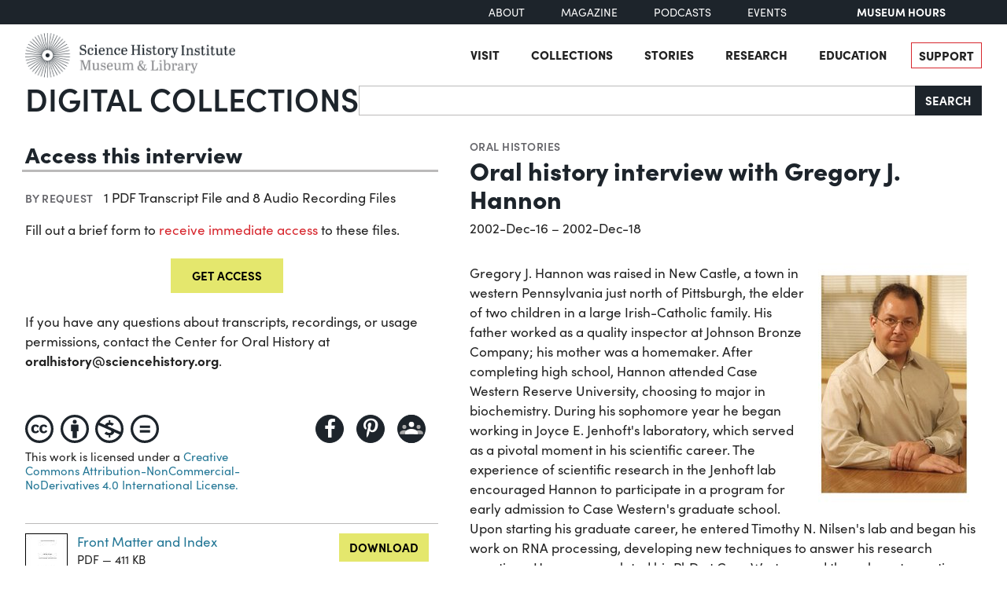

--- FILE ---
content_type: text/html; charset=utf-8
request_url: https://digital.sciencehistory.org/works/zfhkuad
body_size: 10352
content:
<!DOCTYPE html>


<html lang="en">
  <head>
    <meta charset="utf-8">
    <meta http-equiv="Content-Type" content="text/html; charset=utf-8">
    <meta name="viewport" content="width=device-width, initial-scale=1, shrink-to-fit=no">

    <!-- Internet Explorer use the highest version available -->
    <meta http-equiv="X-UA-Compatible" content="IE=edge">

    <!-- try to improve performance of typekit fonts noted as perf hit
        https://developer.chrome.com/docs/lighthouse/performance/uses-rel-preconnect/ -->
    <link rel="preconnect" href="https://use.typekit.net" crossorigin>
    <link rel="preconnect" href="https://p.typekit.net" crossorigin>

    <!-- and preconnect our derivatives cloudfront if we've got it, thumbnails will
      come from here -->
      <link rel="preconnect" href="https://d3dkjx001zrum8.cloudfront.net" crossorigin>

      <script async src=https://www.googletagmanager.com/gtag/js?id=G-8S7JS8XGK7 ></script>
  <script>
      window.dataLayer = window.dataLayer || [];
      function gtag(){dataLayer.push(arguments);}
      gtag('js', new Date());
      gtag('config', 'G-8S7JS8XGK7');
  </script>


    <title>Oral history interview with Gregory J. Hannon - Science History Institute Digital Collections</title>
    <link href="https://digital.sciencehistory.org/catalog/opensearch.xml" title="Science History Institute Digital Collections" type="application/opensearchdescription+xml" rel="search" />

    
    <script src="https://d33oem48upkxwi.cloudfront.net/vite/assets/application-BRPQRsff.js" crossorigin="anonymous" type="module" defer="defer"></script><link rel="modulepreload" href="https://d33oem48upkxwi.cloudfront.net/vite/assets/jquery-D4rT8hJp.js" as="script" crossorigin="anonymous" defer="defer">
<link rel="modulepreload" href="https://d33oem48upkxwi.cloudfront.net/vite/assets/video.js-0Q6pPgOF.js" as="script" crossorigin="anonymous" defer="defer">
    <link rel="stylesheet" href="https://d33oem48upkxwi.cloudfront.net/vite/assets/application-DUzEaqPd.css" media="all" />

    
<link rel="stylesheet" href="https://use.typekit.net/dlz1uwu.css">

<link rel="apple-touch-icon" sizes="180x180" href="https://d33oem48upkxwi.cloudfront.net/assets/favicons/apple-touch-icon-f10205ea.png">
<link rel="icon" type="image/png" sizes="32x32" href="https://d33oem48upkxwi.cloudfront.net/assets/favicons/favicon-32x32-8015dc32.png">
<link rel="icon" type="image/png" sizes="16x16" href="https://d33oem48upkxwi.cloudfront.net/assets/favicons/favicon-16x16-1b309a6e.png">
<link rel="manifest" href="https://d33oem48upkxwi.cloudfront.net/assets/favicons/manifest-7d61b31c.json">
<link rel="mask-icon" href="https://d33oem48upkxwi.cloudfront.net/assets/favicons/safari-pinned-tab-4d96f29c.svg" color="#4bb0c7">
<link rel="shortcut icon" href="https://d33oem48upkxwi.cloudfront.net/assets/favicons/favicon-1841f056.ico">
<meta name="msapplication-config" content="https://d33oem48upkxwi.cloudfront.net/assets/favicons/browserconfig-79da0392.xml">


    <meta name="csrf-param" content="authenticity_token" />
<meta name="csrf-token" content="jGzDWdw12cMSJlHkS5nN1qUvmJgi-yLBDOylLLmlJKrd5YHZzqY3OP2wQ1D9kGXu5cYWGPegB1SpW4CDi6KbPQ" />
      

<meta property="og:type" content="article"/>
<meta property="og:rich_attachment" content="true" />
<meta property="og:site_name" content="Science History Institute Digital Collections"/>

<meta property="article:publisher" content="https://www.facebook.com/SciHistoryOrg" />
<meta property="article:author" content="https://www.facebook.com/SciHistoryOrg" />

<meta property="og:title" content="Oral history interview with Gregory J. Hannon"/>
<meta name="description" property="og:description" content="Gregory J. Hannon was raised in New Castle, a town in western Pennsylvania just north of Pittsburgh, the elder of two children in a large Irish-Catholic family. His father worked as a quality inspector at Johnson Bronze Company; his mother was a homemaker. After completing high school, Hannon attended Case Western Reserve University, choosing to major in biochemistry. During his sophomore year..."/>
<meta property="og:image" content="https://d3dkjx001zrum8.cloudfront.net/97d2c819-d519-4c43-b468-9177fcc83843/thumb_large/3357fbfce59a84591a78aa381776796d.jpeg"/>
<meta property="og:image:type" content="image/jpeg" />

  <meta property="og:image:width" content="525" />
  <meta property="og:image:height" content="778" />

<meta property="og:url" content="https://digital.sciencehistory.org/works/zfhkuad"/>



<meta name="twitter:card" content="summary_large_image">
<meta name="twitter:site" content="@scihistoryorg"/>

<meta name="twitter:label1" content="Rights Statement"/>
<meta name="twitter:data1" content="https://creativecommons.org/licenses/by-nc-nd/4.0/"/>

<link rel="alternate" type="application/xml" title="OAI-DC metadata in XML" href="https://digital.sciencehistory.org/works/zfhkuad.xml" />
<link rel="alternate" type="application/json" title="local non-standard metadata in JSON" href="https://digital.sciencehistory.org/works/zfhkuad.json" />




    <!--
      If using a TypeScript entrypoint file:
        vite_typescript_tag 'application'

      If using a .jsx or .tsx entrypoint, add the extension:
        vite_javascript_tag 'application.jsx'

      Visit the guide for more information: https://vite-ruby.netlify.app/guide/rails
    -->
  </head>

  <body class="blacklight-works blacklight-works-show scihist-main-layout ">


    <header id="shi-masthead-from-main-website" class="masthead">

    <div class="shi-top-bar noprint">
        <div class="shi-top-bar__container">

            <div class="shi-top-bar-nav">
                <a class="shi-top-bar-nav__item shi-hover" href="https://sciencehistory.org/about" target="_self">
                    About
                </a>
                <a class="shi-top-bar-nav__item shi-hover" href="https://sciencehistory.org/stories/magazine"  target="_self">
                    Magazine
                </a>
                <a class="shi-top-bar-nav__item shi-hover" href="https://sciencehistory.org/stories#podcasts" target="_self">
                    Podcasts
                </a>
                <a class="shi-top-bar-nav__item shi-hover" href="https://sciencehistory.org/visit/events" target="_self">
                    Events
                </a>
            </div>

            <div class="shi-top-bar__hours">
                  <span class="shi-top-bar__bold"><a href="https://sciencehistory.org/visit/hours-admission" style="text-decoration: none">Museum Hours</a></span>
            </div>
        </div>
    </div>


    <div class="header noprint js-header">
        <div class="wrapper header__wrapper">
            <div class="header__inner">
                <div class="header__logo">
                    <a class="custom-logo-link img-middle shi-hover" href="https://sciencehistory.org" rel="home">
                        <img width="575" height="122" class="img-autosize custom-logo" alt="Science History Institute: Museum &amp; Library" decoding="async" loading="lazy" srcset="https://d33oem48upkxwi.cloudfront.net/assets/from_main_website/shi-logo-e8eea7f0.png 575w, https://d33oem48upkxwi.cloudfront.net/assets/from_main_website/shi-logo-300x64-8f554f6a.png 300w" sizes="(max-width: 575px) 100vw, 575px" src="https://d33oem48upkxwi.cloudfront.net/assets/from_main_website/shi-logo-e8eea7f0.png" />
                    </a>
                </div>


                <div class="header__right-side">
                    <div class="header__menu-container">
                        <button class="header__nav-sandwich js-header-sandwich-btn" aria-expanded="false" aria-label="Menu"><span>X</span></button>
                        <nav class="header__nav flex fwrap" aria-label="Site Top Navigation">
                            <button class="header__nav-close js-shi-nav-close" aria-label="Close menu">
                                <svg width="19" height="18" viewBox="0 0 19 18" fill="none" xmlns="http://www.w3.org/2000/svg">
                                    <path d="M1 1L18.0022 17.1909M18.0022 1L1 17.1909" stroke="black" stroke-width="2"></path>
                                </svg>
                            </button>

                            <ul id="menu-header" class="flex fwrap">
                                <li id="menu-item-19029" class="menu-item menu-item-type-post_type menu-item-object-page menu-item-has-children menu-item-19029">
                                      <a href="https://sciencehistory.org/visit">Visit</a>
                                </li>

                                <li id="menu-item-19260" class="menu-item menu-item-type-post_type menu-item-object-page menu-item-has-children menu-item-19260">
                                    <a href="https://sciencehistory.org/collections">Collections</a>
                                </li>

                                <li id="menu-item-19032" class="menu-item menu-item-type-post_type menu-item-object-page menu-item-has-children menu-item-19032">
                                    <a href="https://sciencehistory.org/stories">Stories</a>
                                </li>

                                <li id="menu-item-19261" class="menu-item menu-item-type-post_type menu-item-object-page menu-item-has-children menu-item-19261">
                                    <a href="https://sciencehistory.org/research">Research</a>
                                </li>

                                <li id="menu-item-19044" class="menu-item menu-item-type-post_type menu-item-object-page menu-item-has-children menu-item-19044">
                                    <a href="https://sciencehistory.org/education">Education</a>
                                </li>

                                <li id="menu-item-19061" class="menu-item menu-item-type-post_type menu-item-object-page shi-item-bordered menu-item-19061">
                                    <a href="https://sciencehistory.org/support">Support</a>
                                </li>
                            </ul>
                        </nav>
                    </div>

                    <!-- <div class="shi-search-menu header__search-container js-shi-search-menu">
                    srch
                        </div> -->
                </div>
            </div>
        </div>
    </div>


        <div class="dig-col-product-masthead shi-full-width-inner">
            <h1 class="masthead-title small-masthead-only">
                <a href="https://digital.sciencehistory.org/">Digital Collections</a>
            </h1>

            
<form class="search-form" role="search" action="https://digital.sciencehistory.org/catalog" accept-charset="UTF-8" method="get">
  <div class="input-group nav-search-text">
    <input type="text" name="q" id="q" value="" class="q form-control" autocomplete="off" aria-label="Search" />

    <label class="visually-hidden" for="q">Search</label>

    <button type="submit" class="btn btn-brand-dark" title="Search" id="search-submit-header">
      Search
    </button>
  </div>

  <div class="search-options">
    <div role="group" aria-labelledby="limit-dates-heading" class="limit-dates form-group">
      <div class="limit-dates-heading" id="limit-dates-heading">
        Limit Dates
      </div>
      <div class="limit-dates-body">
        <label class="visually-hidden" for="search-option-date-from">From start year</label>
        <input type="text" inputmode="numeric" name="range[year_facet_isim][begin]" class="form-control search-option-year" autocomplete="off" placeholder="from" id="search-option-date-from" pattern="[0-9]{3,4}" title="start year (yyyy)" aria-label="From start year">
        <span class="text">&nbsp;&ndash;&nbsp;</span>
        <label class="visually-hidden" for="search-option-date-to">To end year</label>
        <input type="text" inputmode="numeric" name="range[year_facet_isim][end]" class="form-control search-option-year"  autocomplete="off" placeholder="to" id="search-option-date-to" pattern="[0-9]{3,4}" title="end year (yyyy)" aria-label="To end year">
      </div>
    </div>

    <div class="form-group checkbox">
      <label for="filter_copyright_free"><input type="checkbox" name="f[rights_facet][]" id="filter_copyright_free" value="Copyright Free" /> Copyright Free Only </label>
    </div>
  </div>
</form>
        </div>
</header>



    <main id="mainContainer" class="container-fluid">
      
      
        <div class="row">
            <section class="col-md-12">
              

<div class="show-page-layout work-show work-show-file-list" itemscope itemtype="http://schema.org/CreativeWork" class="row">

  <div class="show-title">
    <header>
    <div class="show-genre">
      <a href="/collections/gt54kn818">Oral histories</a>
    </div>

  <h1 itemprop="name">
    Oral history interview with Gregory J. Hannon
    
  </h1>




    <div class="show-date">
        <ul>
            <li>
              <span itemprop="dateCreated">
                2002-Dec-16 – 2002-Dec-18
              </span>
            </li>
        </ul>
    </div>
</header>



    <div class="work-description">
        <figure class="figure oh-portrait">
          <img alt="Photograph of Gregory J. Hannon" src="https://d3dkjx001zrum8.cloudfront.net/97d2c819-d519-4c43-b468-9177fcc83843/thumb_standard/fd3c390dc8e1002f3673c26b0dc54268.jpeg" srcset="https://d3dkjx001zrum8.cloudfront.net/97d2c819-d519-4c43-b468-9177fcc83843/thumb_standard/fd3c390dc8e1002f3673c26b0dc54268.jpeg 1x, https://d3dkjx001zrum8.cloudfront.net/97d2c819-d519-4c43-b468-9177fcc83843/thumb_standard_2X/de8a0fbaa5caa9ca0d114af933f19df4.jpeg 2x" style="aspect-ratio: 208 / 308" />
        </figure>


      <p>Gregory J. Hannon was raised in New Castle, a town in western Pennsylvania just north of Pittsburgh, the elder of two children in a large Irish-Catholic family. His father worked as a quality inspector at Johnson Bronze Company; his mother was a homemaker. After completing high school, Hannon attended Case Western Reserve University, choosing to major in biochemistry. During his sophomore year he began working in Joyce E. Jenhoft's laboratory, which served as a pivotal moment in his scientific career. The experience of scientific research in the Jenhoft lab encouraged Hannon to participate in a program for early admission to Case Western's graduate school. Upon starting his graduate career, he entered Timothy N. Nilsen's lab and began his work on RNA processing, developing new techniques to answer his research questions. Hannon completed his PhD at Case Western and then chose to continue his studies as a postdoctoral fellow with David Beach at the Cold Spring Harbor Laboratory in New York. In Beach's lab he worked on cell cycle interacting proteins and RNA interference (RNAi). It was during this time that Hannon began collaborating with Yue Xiong (Pew Scholar, Class of 1995) and Manuel Serrano on CDK. He accepted a permanent research position at Cold Spring Harbor, and worked through the complexities associated with transitioning from someone else's lab to one's own research lab at the same institution; he also started his work with Genetica, Inc. Throughout the remainder of the interview, Hannon talks about partnerships and collaborations between academia and industry; the privatization of scientific research; and trademark issues. He also discusses his perspectives on the grant-writing process; the peer review system; and gender issues in science. The interview concludes with his reflections on balancing his career and his family life, his scientific aspirations, and the impact of the Pew Scholars Program in the Biomedical Sciences on his work.</p>
    </div>
  </div>

  <div class="show-file-list">
      <h2 class="attribute-sub-head mt-0">Access this interview</h2>
      <div class="show-sub-head-body request-section">
        <div class="pe-2 mt-3">

          <p><span class="by-request-items-label">By request</span> 1 PDF Transcript File and 8 Audio Recording Files</p>

            <p>
              Fill out a brief form to <span class="text-danger">receive immediate access</span> to these files.
            </p>


          <div class="text-nowrap mt-4 mb-3 text-center">
            <a class="btn btn-brand-main mb-2" data-blacklight-modal="trigger" href="/works/zfhkuad/request_oral_history">Get Access</a>
          </div>

          <p>
            If you have any questions about transcripts, recordings, or usage permissions, contact the Center for Oral History at
            <a class="alert-link" href="mailto:oralhistory@sciencehistory.org">oralhistory@sciencehistory.org</a>.
          </p>

        </div>
      </div>


    <div class="mb-4 pe-3">
        
<div class="rights-and-social">
    <div class="rights-statement large creative-commons-org"><a target="_blank" alt="Creative Commons Attribution-NonCommercial-NoDerivatives 4.0 International License" title="Creative Commons Attribution-NonCommercial-NoDerivatives 4.0 International License" href="https://creativecommons.org/licenses/by-nc-nd/4.0/"><img class="rights-statement-logo" alt="" src="https://d33oem48upkxwi.cloudfront.net/assets/cc_pictographs/cc-54052711.svg" /><img class="rights-statement-logo" alt="" src="https://d33oem48upkxwi.cloudfront.net/assets/cc_pictographs/by-01e4d097.svg" /><img class="rights-statement-logo" alt="" src="https://d33oem48upkxwi.cloudfront.net/assets/cc_pictographs/nc-dde2736c.svg" /><img class="rights-statement-logo" alt="" src="https://d33oem48upkxwi.cloudfront.net/assets/cc_pictographs/nd-48bb0836.svg" /></a> <span class="rights-statement-label">This work is licensed under a <a target="_blank" rel="license" href="https://creativecommons.org/licenses/by-nc-nd/4.0/">Creative Commons Attribution-NonCommercial-NoDerivatives 4.0 International License.</a></span></div>

  <div class="social-media"><a class="social-media-link facebook btn btn-brand-dark" rel="noopener noreferrer" data-analytics-category="Work" data-analytics-action="share_facebook" data-analytics-label="zfhkuad" aria-label="Share to Facebook" title="Share to Facebook" href="javascript:window.open(&#39;https://facebook.com/sharer/sharer.php?u=https%3A%2F%2Fdigital.sciencehistory.org%2Fworks%2Fzfhkuad&#39;)"><i class="fa fa-facebook-f" aria-hidden="true"></i></a><a class="social-media-link pinterest btn btn-brand-dark" target="_blank" rel="noopener noreferrer" data-analytics-category="Work" data-analytics-action="share_pinterest" data-analytics-label="zfhkuad" aria-label="Share to Pinterest" title="Share to Pinterest" href="https://pinterest.com/pin/create/button/?description=Oral+history+interview+with+Gregory+J.+Hannon+-+Science+History+Institute+Digital+Collections%3A+Gregory+J.+Hannon+was+raised+in+New+Castle%2C+a+town+in+western+Pennsylvania+just+north+of+Pittsburgh%2C+the+elder+of+two+children+in+a+large+Irish-Catholic+family.+His+father+worked+as+a+quality+inspector+at+Johnson+Bronze+Company%3B+his+mother+was+a+homemaker.+After+completing+high+school%2C+Hannon+attended+Case+Western+Reserve+University%2C+choosing+to+major+in+biochemistry.+During+his+sophomore+year...&amp;media=https%3A%2F%2Fd3dkjx001zrum8.cloudfront.net%2F97d2c819-d519-4c43-b468-9177fcc83843%2Fthumb_large%2F3357fbfce59a84591a78aa381776796d.jpeg&amp;url=https%3A%2F%2Fdigital.sciencehistory.org%2Fworks%2Fzfhkuad"><i class="fa fa-pinterest-p" aria-hidden="true"></i></a><a class="social-media-link google_classroom btn btn-brand-dark" target="_blank" rel="noopener noreferrer" data-analytics-category="Work" data-analytics-action="share_google_classroom" data-analytics-label="zfhkuad" aria-label="Share to Google Classroom" title="Share to Google Classroom" href="https://classroom.google.com/u/0/share?title=Oral+history+interview+with+Gregory+J.+Hannon&amp;url=https%3A%2F%2Fdigital.sciencehistory.org%2Fworks%2Fzfhkuad"><svg alt="Share to Google Classroom" class="google-classroom-share-icon"
      viewBox="9 10 30 30"
      xmlns="http://www.w3.org/2000/svg" >
      <path d="M32 25a2.25 2.25 0 1 0 0-4.5 2.25 2.25 0 0 0 0
        4.5zm0 1.5c-2.41 0-5 1.277-5 2.858V31h10v-1.642c0-1.58-2.59-2.858-5-2.858zM16
        25a2.25 2.25 0 1 0 0-4.5 2.25 2.25 0 0 0 0
        4.5zm0 1.5c-2.41 0-5 1.277-5 2.858V31h10v-1.642c0-1.58-2.59-2.858-5-2.858z"
        fill="#aaa" fill-rule="nonzero" mask="url(#b)"></path>
      <path d="M24.003 23A3 3 0 1 0 21 20c0 1.657 1.345 3
      3.003 3zM24 25c-3.375 0-7 1.79-7 4v2h14v-2c0-2.21-3.625-4-7-4z"
      fill="#fff" fill-rule="nonzero" mask="url(#b)"></path>
    </svg></a></div>
</div>

    </div>

      <div class="show-member-file-list-item" data-member-id="tbtb75e">
  <div class="image">
    <a aria-hidden="true" tabindex="-1" target="_blank" href="/downloads/orig/pdf/tbtb75e?disposition=inline">
      <img alt="" src="https://d3dkjx001zrum8.cloudfront.net/7cf9b56c-82ab-4123-b8e0-ce8111888d62/thumb_mini/3d9cef7d245895e27ff7b9cec10e7bc9.jpeg" srcset="https://d3dkjx001zrum8.cloudfront.net/7cf9b56c-82ab-4123-b8e0-ce8111888d62/thumb_mini/3d9cef7d245895e27ff7b9cec10e7bc9.jpeg 1x, https://d3dkjx001zrum8.cloudfront.net/7cf9b56c-82ab-4123-b8e0-ce8111888d62/thumb_mini_2X/f5d293a1dfadf29611ef61ea4d9984fe.jpeg 2x" style="aspect-ratio: 54 / 69" />
</a>  </div>

  <div class="title">
    <div>
      <a aria-hidden="true" tabindex="-1" target="_blank" href="/downloads/orig/pdf/tbtb75e?disposition=inline">
        Front Matter and Index
</a>    </div>
      <div class="details">
        <small>PDF — 411 KB<br>hannon_gj_0471_SUPPL.pdf</small>
      </div>
  </div>

  <div class="action">
    <a class="btn btn-brand-main less-padding" data-analytics-category="Work" data-analytics-action="download_original" data-analytics-label="zfhkuad" href="/downloads/orig/pdf/tbtb75e">Download</a>
  </div>
</div>

  </div>

  <div class="show-metadata">
    
<table class="work chf-attributes">
  <thead>
    <tr class="visually-hidden">
      <th scope="col">Property</th>
      <th scope="col">Value</th>
    </tr>
  </thead>


    <tr><th scope="row">Interviewee</th><td><ul><li class="attribute"><a href="/catalog?f%5Bcreator_facet%5D%5B%5D=Hannon%2C+Gregory+J.%2C+1964-">Hannon, Gregory J., 1964-</a></li></ul></td></tr>
    <tr><th scope="row">Interviewer</th><td><ul><li class="attribute"><a href="/catalog?f%5Bcreator_facet%5D%5B%5D=Maestrejuan%2C+Andrea+R.">Maestrejuan, Andrea R.</a></li></ul></td></tr>
    <tr><th scope="row">Sponsor</th><td><ul><li class="attribute"><a href="/catalog?f%5Bcreator_facet%5D%5B%5D=Pew+Charitable+Trusts">Pew Charitable Trusts</a></li></ul></td></tr>



    <tr><th scope="row">Place of interview</th><td><ul><li class="attribute"><a href="/catalog?f%5Bplace_facet%5D%5B%5D=Cold+Spring+Harbor+Laboratory">Cold Spring Harbor Laboratory</a></li><li class="attribute"><a href="/catalog?f%5Bplace_facet%5D%5B%5D=New+York+%28State%29--Cold+Spring+Harbor">New York (State)--Cold Spring Harbor</a></li></ul></td></tr>

  <tr><th scope="row">Format</th><td><ul><li class="attribute"><a href="/catalog?f%5Bformat_facet%5D%5B%5D=Sound">Sound</a></li><li class="attribute"><a href="/catalog?f%5Bformat_facet%5D%5B%5D=Text">Text</a></li></ul></td></tr>

  <tr><th scope="row">Genre</th><td><ul><li class="attribute"><a href="/catalog?f%5Bgenre_facet%5D%5B%5D=Oral+histories">Oral histories</a></li></ul></td></tr>

  
  <tr><th scope="row">Extent</th><td><ul><li class="attribute">82 pages</li><li class="attribute">05:50:00</li></ul></td></tr>
  <tr><th scope="row">Language</th><td><ul><li class="attribute"><a href="/catalog?f%5Blanguage_facet%5D%5B%5D=English">English</a></li></ul></td></tr>


  <tr><th scope="row">Subject</th><td><ul><li class="attribute"><a href="/catalog?f%5Bsubject_facet%5D%5B%5D=Cell+cycle">Cell cycle</a></li><li class="attribute"><a href="/catalog?f%5Bsubject_facet%5D%5B%5D=Cold+Spring+Harbor+Laboratory">Cold Spring Harbor Laboratory</a></li><li class="attribute"><a href="/catalog?f%5Bsubject_facet%5D%5B%5D=Cyclin-dependent+kinases">Cyclin-dependent kinases</a></li><li class="attribute"><a href="/catalog?f%5Bsubject_facet%5D%5B%5D=Hannon%2C+Gregory+J.%2C+1964-">Hannon, Gregory J., 1964-</a></li><li class="attribute"><a href="/catalog?f%5Bsubject_facet%5D%5B%5D=Medical+scientists">Medical scientists</a></li><li class="attribute"><a href="/catalog?f%5Bsubject_facet%5D%5B%5D=Molecular+biologists">Molecular biologists</a></li><li class="attribute"><a href="/catalog?f%5Bsubject_facet%5D%5B%5D=Proteins">Proteins</a></li><li class="attribute"><a href="/catalog?f%5Bsubject_facet%5D%5B%5D=RNA+interference">RNA interference</a></li></ul></td></tr>

    <tr>
      <th scope='row'>Rights</th>
      <td>
        <a target="_blank" href="https://creativecommons.org/licenses/by-nc-nd/4.0/">Creative Commons Attribution-NonCommercial-NoDerivatives 4.0 International License</a>
      </td>
    </tr>


  <tr><th scope="row">Rights holder</th><td><ul><li class="attribute">Science History Institute</li></ul></td></tr>

  <tr>
    <th scope='row'>Credit line</th>
    <td>
      <ul>
        <li class="attribute credit_line">Courtesy of Science History Institute</li>
      </ul>
    </td>
  </tr>


  
</table>


<h2 class="attribute-sub-head">Institutional location</h2>

<table class="work chf-attributes">
  <tr><th scope="row">Department</th><td><ul><li class="attribute"><a href="/catalog?f%5Bdepartment_facet%5D%5B%5D=Center+for+Oral+History">Center for Oral History</a></li></ul></td></tr>

    <tr>
      <th scope='row'>Collection</th>
      <td>
        <ul>
            <li class="attribute">
              <a href="/collections/gt54kn818">Oral History Collection</a>
            </li>
            <li class="attribute">
              <a href="/collections/vjikmuc">Pew Biomedical Scholars Oral History Project</a>
            </li>
        </ul>
      </td>
    </tr>


    <tr>
      <th scope='row'>Oral history number</th>
      <td>
        0471
      </td>
    </tr>


  

</table>

  <p class="catalog-links">

        <a href="https://othmerlib.sciencehistory.org/record=b1070646" class="btn btn-brand-main mb-2">View in library catalog</a>
  </p>



  <h2 class="attribute-sub-head">Related Items</h2>

  <ul class="related-items show-sub-head-body list-unstyled">
      <li class="related-work">
        <div class="related-work-thumb">
          <a href="/works/u6313b4">
            <img alt="" src="https://d3dkjx001zrum8.cloudfront.net/9460dff3-87e1-454a-9926-01fd83fef2cc/thumb_standard/0d054e4c9d008a0d65586c7553d524e0.jpeg" srcset="https://d3dkjx001zrum8.cloudfront.net/9460dff3-87e1-454a-9926-01fd83fef2cc/thumb_standard/0d054e4c9d008a0d65586c7553d524e0.jpeg 1x, https://d3dkjx001zrum8.cloudfront.net/9460dff3-87e1-454a-9926-01fd83fef2cc/thumb_standard_2X/4ec6d28bd39974f25bece3b3ccd0d834.jpeg 2x" loading="lazy" decoding="async" style="aspect-ratio: 208 / 269" />
</a>        </div>

        <div class="related-work-text">
          <div class="show-genre"><a href="/collections/gt54kn818">Oral histories</a></div>

          <a class="related-work-title-link" href="/works/u6313b4">
            Oral history interview with Adrian R. Krainer
</a>
          <div class="related-work-dates">
            1997-Apr-09 – 1997-Apr-11
          </div>

        </div>
      </li>
      <li class="related-work">
        <div class="related-work-thumb">
          <a href="/works/juvrwiz">
            <img alt="" src="https://d3dkjx001zrum8.cloudfront.net/430f65d6-136e-49a0-8c08-39ccb2bd6c6a/thumb_standard/20d05efa98b9fda2a732408e0035144b.jpeg" srcset="https://d3dkjx001zrum8.cloudfront.net/430f65d6-136e-49a0-8c08-39ccb2bd6c6a/thumb_standard/20d05efa98b9fda2a732408e0035144b.jpeg 1x, https://d3dkjx001zrum8.cloudfront.net/430f65d6-136e-49a0-8c08-39ccb2bd6c6a/thumb_standard_2X/c54114b3c0e3b22d187f64b8071c25a3.jpeg 2x" loading="lazy" decoding="async" style="aspect-ratio: 208 / 269" />
</a>        </div>

        <div class="related-work-text">
          <div class="show-genre"><a href="/collections/gt54kn818">Oral histories</a></div>

          <a class="related-work-title-link" href="/works/juvrwiz">
            Oral history interview with Jason D. Weber
</a>
          <div class="related-work-dates">
            2008-Oct-07 – 2008-Oct-08
          </div>

        </div>
      </li>
      <li class="related-work">
        <div class="related-work-thumb">
          <a href="/works/6h1mts6">
            <img alt="" src="https://d3dkjx001zrum8.cloudfront.net/ef3075de-a3be-4bd1-8d6b-5de6b0b3f3b8/thumb_standard/df0b276988add20d6930b70e15e5fb48.jpeg" srcset="https://d3dkjx001zrum8.cloudfront.net/ef3075de-a3be-4bd1-8d6b-5de6b0b3f3b8/thumb_standard/df0b276988add20d6930b70e15e5fb48.jpeg 1x, https://d3dkjx001zrum8.cloudfront.net/ef3075de-a3be-4bd1-8d6b-5de6b0b3f3b8/thumb_standard_2X/367f371b580b71a8e5fe3fcb09d89cf0.jpeg 2x" loading="lazy" decoding="async" style="aspect-ratio: 208 / 269" />
</a>        </div>

        <div class="related-work-text">
          <div class="show-genre"><a href="/collections/gt54kn818">Oral histories</a></div>

          <a class="related-work-title-link" href="/works/6h1mts6">
            Oral history interview with Jeffrey Wilusz
</a>
          <div class="related-work-dates">
            1998-Jan-19 – 1998-Jan-21
          </div>

        </div>
      </li>
      <li class="related-work">
        <div class="related-work-thumb">
          <a href="/works/yzfvtpl">
            <img alt="" src="https://d3dkjx001zrum8.cloudfront.net/f9197f25-83f4-4f94-8960-8b535c77c8b9/thumb_standard/f16ededaf88ba84b36731dfc6d673f99.jpeg" srcset="https://d3dkjx001zrum8.cloudfront.net/f9197f25-83f4-4f94-8960-8b535c77c8b9/thumb_standard/f16ededaf88ba84b36731dfc6d673f99.jpeg 1x, https://d3dkjx001zrum8.cloudfront.net/f9197f25-83f4-4f94-8960-8b535c77c8b9/thumb_standard_2X/6e3d83089d7cd4d78221685bb78ce465.jpeg 2x" loading="lazy" decoding="async" style="aspect-ratio: 208 / 269" />
</a>        </div>

        <div class="related-work-text">
          <div class="show-genre"><a href="/collections/gt54kn818">Oral histories</a></div>

          <a class="related-work-title-link" href="/works/yzfvtpl">
            Oral history interview with Yuri A. Lazebnik
</a>
          <div class="related-work-dates">
            2001-Apr-18 – 2001-Apr-20
          </div>

        </div>
      </li>
  </ul>



        <h2 class="attribute-sub-head">Interviewee biographical information</h2>


          <table class="work chf-attributes">
    <tbody>
        <tr>
          <th>Born</th>
          <td><ul><li class="attribute">May 05, 1964</li><li class="attribute">Pittsburgh, Pennsylvania, United States</li></ul></td>
        </tr>
    </tbody>
  </table>

  <h3 class="h4">Education</h3>

  <div class="table-responsive mb-3">
    <table class="table">
      <thead>
        <tr>
          <th>Year</th>
          <th>Institution</th>
          <th>Degree</th>
          <th>Discipline</th>
        </tr>
      </thead>
      <tbody>
          <tr>
            <td class="text-nowrap">1986</td>
            <td>Case Western Reserve University</td>
            <td>BA</td>
            <td>Biochemistry</td>
          </tr>
          <tr>
            <td class="text-nowrap">1991</td>
            <td>Case Western Reserve University</td>
            <td>PhD</td>
            <td>Molecular Biology</td>
          </tr>
      </tbody>
    </table>
  </div>

  <h3 class="h4">Professional Experience</h3>
  <div class="mb-3">
      <h4 class="h6 mb-0 pt-2 border-top font-weight-semi-bold">Cold Spring Harbor Laboratory</h4>
        <ul class="d-table list-unstyled mb-2 ps-3">
            <li class="d-table-row">
              <span class="d-table-cell p-2 text-nowrap">1992 to 1994</span>
              <span class="d-table-cell p-2">Postdoctoral Fellow</span>
            </li>
            <li class="d-table-row">
              <span class="d-table-cell p-2 text-nowrap">1994 to 1995</span>
              <span class="d-table-cell p-2">Staff Associate II</span>
            </li>
            <li class="d-table-row">
              <span class="d-table-cell p-2 text-nowrap">1996 to 2000</span>
              <span class="d-table-cell p-2">Assistant Professor</span>
            </li>
            <li class="d-table-row">
              <span class="d-table-cell p-2 text-nowrap">2000 to 2002</span>
              <span class="d-table-cell p-2">Associate Professor</span>
            </li>
            <li class="d-table-row">
              <span class="d-table-cell p-2 text-nowrap">2002</span>
              <span class="d-table-cell p-2">Professor</span>
            </li>
        </ul>
  </div>

  <h3 class="h4">Honors</h3>
  <table class="table mb-3">
    <thead>
      <tr>
        <th>Year(s)</th>
        <th>Award</th>
      </tr>
    </thead>
    <tbody>
        <tr>
          <td class="text-nowrap">1982 to 1986</td>
          <td>Andrew J. Squire Scholar</td>
        </tr>
        <tr>
          <td class="text-nowrap">1986</td>
          <td>Phi Beta Kappa</td>
        </tr>
        <tr>
          <td class="text-nowrap">1992 to 1995</td>
          <td>Damon Runyon-Walter Winchell Cancer Research Fund Fellowship</td>
        </tr>
        <tr>
          <td class="text-nowrap">1997 to 2000</td>
          <td>Pew Scholars Program in the Biomedical Sciences Grant</td>
        </tr>
        <tr>
          <td class="text-nowrap">2000</td>
          <td>Rita Allen Scholar</td>
        </tr>
        <tr>
          <td class="text-nowrap">2002 to 2005</td>
          <td>US Army Breast Cancer Research Program Innovator Award</td>
        </tr>
    </tbody>
  </table>




    <h2 class="attribute-sub-head">Cite as</h2>
  <div class="show-sub-head-body">
      <p>See our <a href="/faq#cite-oral-history">FAQ page</a> to learn how to cite an oral history.</p>
  </div>


  </div>
</div>


            </section>
        </div>
    </main>

    <dialog id="blacklight-modal" class="modal" data-turbo="false">
  <div class="modal-dialog modal-lg">
    <div class="modal-content">
    </div>
  </div>
</dialog>


      <section class="deai-footer" aria-label="Statement on Harmful or Offensive Content">
        <p class="shi-full-width-inner">
          The Science History Institute recognizes there are materials in our collections that may be offensive or harmful, containing racist, sexist, Eurocentric, ableist, or homophobic language or depictions. The history of science is not exempt from beliefs or practices harmful to traditionally marginalized groups. The Institute is engaged in ongoing efforts to responsibly present and address the evidence of oppression and injustice inextricable from the history of science. If you would like to learn more about our ongoing efforts or if you encounter harmful, inaccurate, or insufficient descriptions, please contact us at <a href="mailto:digital@sciencehistory.org">digital@sciencehistory.org</a>.
        </p>
      </section>
    <footer class="footer noprint" id="footer" role="contentinfo" aria-labelledby="footerTitle">
    <div class="dig-col-links">
        <div class="dig-col-links-inner shi-full-width-inner">
            <h1 class="h4">Digital Collections</h1>

            <ul class="buttons">
                <li><a class="btn btn-brand-main" href="https://digital.sciencehistory.org/about">About</a></li>
                <li><a class="btn btn-brand-main" href="https://digital.sciencehistory.org/faq">FAQ</a></li>
                <li><a class="btn btn-brand-main" href="https://digital.sciencehistory.org/contact">Contact</a></li>
                    <li>
                            <a class="btn btn-brand-main" rel="nofollow" data-method="post" href="/users/auth/entra_id">Log in</a>
                    </li>
            </ul>
        </div>
    </div>

    <div id="shi-footer-from-main-website">

        <div class="wrapper footer__wrapper">
            <div class="footer__inner footer__inner_top flex fwrap jcspb aifs">
                <div class="footer__logo">
                    <a id="footerTitle" class="custom-logo-link img-middle shi-hover" href="https://sciencehistory.org" rel="home">
                        <img width="335" height="195" class="img-autosize custom-logo" alt="Science History Institute" decoding="async" loading="lazy" srcset="https://d33oem48upkxwi.cloudfront.net/assets/from_main_website/shi-footer-logo-b37d92df.png 335w, https://d33oem48upkxwi.cloudfront.net/assets/from_main_website/shi-footer-logo-300x175-5f14d9df.png 300w" sizes="(max-width: 335px) 100vw, 335px" src="https://d33oem48upkxwi.cloudfront.net/assets/from_main_website/shi-footer-logo-b37d92df.png" />
                    </a>
                    <div class="footer__address">
                        <p>315 Chestnut Street<br>
                            Philadelphia, PA 19106<br>
                            215.925.2222<br>
                            info@sciencehistory.org
                        </p>
                    </div>
                </div>
                <div class="footer__column">
                    <nav class="footer__nav" aria-labelledby="footerAbout">
                        <ul id="menu-footer" class="menu-footer-ul flex fdc"><li id="menu-item-19111" class="menu-item menu-item-type-custom menu-item-object-custom menu-item-19111"><a id="footerAbout" href="https://sciencehistory.org/about-us">About</a></li>
                            <li id="menu-item-19113" class="menu-item menu-item-type-post_type menu-item-object-page menu-item-19113">
                                <a href="https://sciencehistory.org/leadership">Leadership</a>
                            </li>
                            <li id="menu-item-19110" class="menu-item menu-item-type-post_type menu-item-object-page menu-item-19110">
                                <a href="https://sciencehistory.org/about/staff-fellows">Staff &amp; Fellows</a>
                            </li>
                            <li id="menu-item-21314" class="menu-item menu-item-type-post_type menu-item-object-page menu-item-21314">
                                <a href="https://sciencehistory.org/projects-initiatives">Projects &amp; Initiatives</a>
                            </li>
                            <li id="menu-item-19131" class="menu-item menu-item-type-custom menu-item-object-custom menu-item-19131">
                                <a href="https://sciencehistory.org/about/awards-program">Awards Program</a>
                            </li>
                            <li id="menu-item-19114" class="menu-item menu-item-type-post_type_archive menu-item-object-news menu-item-19114">
                                <a href="https://sciencehistory.org/news">News</a>
                            </li>
                            <li id="menu-item-19115" class="menu-item menu-item-type-post_type_archive menu-item-object-press menu-item-19115"><a href="https://sciencehistory.org/press">Pressroom</a></li>
                            <li id="menu-item-19132" class="menu-item menu-item-type-custom menu-item-object-custom menu-item-19132">
                                <a href="https://sciencehistory.org/about/join-our-team">Careers</a>
                            </li>
                        </ul>
                    </nav>
                </div>
                <div class="footer__column">
                    <nav class="footer__nav" aria-labelledby="footerMuseumHours">
                        <ul id="menu-footer-2" class="menu-footer-ul flex fdc"><li id="menu-item-19116" class="menu-item menu-item-type-custom menu-item-object-custom menu-item-19116"><a id="footerMuseumHours" href="https://sciencehistory.org/visit/hours-admission">MUSEUM HOURS</a></li>
                            <li id="menu-item-19123" class="menu-item menu-item-type-custom menu-item-object-custom menu-item-19123"><a target="_blank" href="https://www.explorableplaces.com/places/science-history-institute">Virtual Tour</a></li>
                            <li id="menu-item-19124" class="menu-item menu-item-type-custom menu-item-object-custom menu-item-19124"><a href="https://sciencehistory.org/visit/exhibitions/sensational-science-a-century-of-microbe-hunters/">Outdoor Exhibition</a></li>
                            <li id="menu-item-19125" class="menu-item menu-item-type-custom menu-item-object-custom menu-item-19125"><a href="https://sciencehistory.org/visit/exhibitions/#digital-exhibitions">Digital Exhibitions</a></li>
                            <li id="menu-item-19126" class="menu-item menu-item-type-custom menu-item-object-custom menu-item-19126"><a href="https://sciencehistory.org/stories/magazine/">Magazine</a></li>
                            <li id="menu-item-19127" class="menu-item menu-item-type-custom menu-item-object-custom menu-item-19127"><a href="https://sciencehistory.org/stories/#podcasts">Podcasts</a></li>
                            <li id="menu-item-19128" class="menu-item menu-item-type-custom menu-item-object-custom menu-item-19128"><a href="https://sciencehistory.org/collections/blog/">Blog</a></li>
                            <li id="menu-item-19129" class="menu-item menu-item-type-custom menu-item-object-custom menu-item-19129"><a href="https://sciencehistory.org/collections">Collections</a></li>
                        </ul>
                    </nav>
                </div>
                <div class="footer__column">
                    <nav class="footer__nav" aria-label="Connect">
                        <ul id="menu-footer-3" class="menu-footer-ul flex fdc">
                            <li id="menu-item-19117" class="menu-item menu-item-type-custom menu-item-object-custom menu-item-19117">
                                <a href="https://sciencehistory.org/exhibitions">See an Exhibition</a>
                            </li>
                            <li id="menu-item-19118" class="menu-item menu-item-type-post_type menu-item-object-page menu-item-19118">
                                <a href="https://sciencehistory.org/research/othmer-library/schedule-a-visit">Schedule a Library Visit</a>
                            </li>
                            <li id="menu-item-19133" class="menu-item menu-item-type-custom menu-item-object-custom menu-item-19133">
                                <a href="https://sciencehistory.org/conference-center">Host An Event</a></li>
                            <li id="menu-item-19120" class="menu-item menu-item-type-post_type menu-item-object-page menu-item-19120">
                                <a href="https://sciencehistory.org/contact-us">Contact Us</a>
                            </li>
                            <li id="menu-item-19119" class="menu-item menu-item-type-post_type menu-item-object-page menu-item-19119">
                                <a href="https://sciencehistory.org/support">Support Us</a>
                            </li>
                        </ul>
                    </nav>
                    <div class="shi-social">
                        <a href="https://www.instagram.com/scihistoryorg/" class="shi-social__link" target="_blank">
                            <img width="19" height="19" class="shi-social__icon" alt="Instagram" loading="lazy" src="https://d33oem48upkxwi.cloudfront.net/assets/from_main_website/instagram-icon-d264857c.svg" />
                        </a>
                        <a href="https://facebook.com/scihistoryorg" class="shi-social__link" target="_blank">
                            <img width="13" height="24" class="shi-social__icon" alt="Facebook" loading="lazy" src="https://d33oem48upkxwi.cloudfront.net/assets/from_main_website/facebook-icon-31a404dc.svg" />
                        </a>
                        <a href="https://twitter.com/scihistoryorg" class="shi-social__link" target="_blank">
                            <img width="22" height="18" class="shi-social__icon" alt="Twitter" loading="lazy" src="https://d33oem48upkxwi.cloudfront.net/assets/from_main_website/twitter-icon-41c8e762.svg" />
                        </a>
                        <a href="https://www.youtube.com/c/ScienceHistoryInstitute" class="shi-social__link" target="_blank">
                            <img class="shi-social__icon" alt="YouTube" loading="lazy" src="https://d33oem48upkxwi.cloudfront.net/assets/YouTube_light_icon_(2017)-b448a779.svg" />
                        </a>
                    </div>
                </div>
            </div>
            <div class="footer__inner footer__inner_bottom flex">
                <ul id="menu-footer-copyright" class="flex fwrap">
                    <li class="menu-item menu-item-type-custom menu-item-object-custom"><a>© 2026 Science History Institute</a></li>
                    <li id="menu-item-19135" class="menu-item menu-item-type-custom menu-item-object-custom menu-item-19135"><a>Registered 501(c)(3)</a></li>
                    <li id="menu-item-19136" class="menu-item menu-item-type-custom menu-item-object-custom menu-item-19136"><a>EIN: 22-2817365</a></li>
                    <li id="menu-item-19121" class="menu-item menu-item-type-post_type menu-item-object-page menu-item-19121"><a href="https://sciencehistory.org/privacy-policy">Privacy Policy</a></li>
                    <li id="menu-item-19134" class="menu-item menu-item-type-custom menu-item-object-custom menu-item-19134"><a href="https://sciencehistory.org/terms-of-use">Terms of Use</a></li>
                    <li id="menu-item-19122" class="menu-item menu-item-type-post_type menu-item-object-page menu-item-19122"><a href="https://sciencehistory.org/visit/accessibility">Accessibility</a></li>
                </ul>
            </div>
        </div>
    </div>
</footer>

  </body>
</html>


--- FILE ---
content_type: text/javascript
request_url: https://d33oem48upkxwi.cloudfront.net/vite/assets/application-BRPQRsff.js
body_size: 130960
content:
import{$ as Vc,d as Tt}from"./jquery-D4rT8hJp.js";import{g as jc,v as nr}from"./video.js-0Q6pPgOF.js";window.jQuery=window.$=Vc;var Pe="top",Ie="bottom",Le="right",Re="left",Jn="auto",_i=[Pe,Ie,Le,Re],Wt="start",hi="end",Ga="clippingParents",sr="viewport",ii="popper",Za="reference",Vs=_i.reduce(function(n,t){return n.concat([t+"-"+Wt,t+"-"+hi])},[]),rr=[].concat(_i,[Jn]).reduce(function(n,t){return n.concat([t,t+"-"+Wt,t+"-"+hi])},[]),Ka="beforeRead",Ya="read",Xa="afterRead",Qa="beforeMain",Ja="main",$a="afterMain",el="beforeWrite",tl="write",il="afterWrite",nl=[Ka,Ya,Xa,Qa,Ja,$a,el,tl,il];function it(n){return n?(n.nodeName||"").toLowerCase():null}function Me(n){if(n==null)return window;if(n.toString()!=="[object Window]"){var t=n.ownerDocument;return t&&t.defaultView||window}return n}function Ut(n){var t=Me(n).Element;return n instanceof t||n instanceof Element}function ze(n){var t=Me(n).HTMLElement;return n instanceof t||n instanceof HTMLElement}function or(n){if(typeof ShadowRoot>"u")return!1;var t=Me(n).ShadowRoot;return n instanceof t||n instanceof ShadowRoot}function Wc(n){var t=n.state;Object.keys(t.elements).forEach(function(e){var i=t.styles[e]||{},s=t.attributes[e]||{},r=t.elements[e];!ze(r)||!it(r)||(Object.assign(r.style,i),Object.keys(s).forEach(function(a){var o=s[a];o===!1?r.removeAttribute(a):r.setAttribute(a,o===!0?"":o)}))})}function Uc(n){var t=n.state,e={popper:{position:t.options.strategy,left:"0",top:"0",margin:"0"},arrow:{position:"absolute"},reference:{}};return Object.assign(t.elements.popper.style,e.popper),t.styles=e,t.elements.arrow&&Object.assign(t.elements.arrow.style,e.arrow),function(){Object.keys(t.elements).forEach(function(i){var s=t.elements[i],r=t.attributes[i]||{},a=Object.keys(t.styles.hasOwnProperty(i)?t.styles[i]:e[i]),o=a.reduce(function(l,c){return l[c]="",l},{});!ze(s)||!it(s)||(Object.assign(s.style,o),Object.keys(r).forEach(function(l){s.removeAttribute(l)}))})}}const ar={name:"applyStyles",enabled:!0,phase:"write",fn:Wc,effect:Uc,requires:["computeStyles"]};function Je(n){return n.split("-")[0]}var zt=Math.max,Fn=Math.min,ui=Math.round;function js(){var n=navigator.userAgentData;return n!=null&&n.brands&&Array.isArray(n.brands)?n.brands.map(function(t){return t.brand+"/"+t.version}).join(" "):navigator.userAgent}function sl(){return!/^((?!chrome|android).)*safari/i.test(js())}function di(n,t,e){t===void 0&&(t=!1),e===void 0&&(e=!1);var i=n.getBoundingClientRect(),s=1,r=1;t&&ze(n)&&(s=n.offsetWidth>0&&ui(i.width)/n.offsetWidth||1,r=n.offsetHeight>0&&ui(i.height)/n.offsetHeight||1);var a=Ut(n)?Me(n):window,o=a.visualViewport,l=!sl()&&e,c=(i.left+(l&&o?o.offsetLeft:0))/s,h=(i.top+(l&&o?o.offsetTop:0))/r,u=i.width/s,d=i.height/r;return{width:u,height:d,top:h,right:c+u,bottom:h+d,left:c,x:c,y:h}}function lr(n){var t=di(n),e=n.offsetWidth,i=n.offsetHeight;return Math.abs(t.width-e)<=1&&(e=t.width),Math.abs(t.height-i)<=1&&(i=t.height),{x:n.offsetLeft,y:n.offsetTop,width:e,height:i}}function rl(n,t){var e=t.getRootNode&&t.getRootNode();if(n.contains(t))return!0;if(e&&or(e)){var i=t;do{if(i&&n.isSameNode(i))return!0;i=i.parentNode||i.host}while(i)}return!1}function ct(n){return Me(n).getComputedStyle(n)}function qc(n){return["table","td","th"].indexOf(it(n))>=0}function xt(n){return((Ut(n)?n.ownerDocument:n.document)||window.document).documentElement}function $n(n){return it(n)==="html"?n:n.assignedSlot||n.parentNode||(or(n)?n.host:null)||xt(n)}function Zr(n){return!ze(n)||ct(n).position==="fixed"?null:n.offsetParent}function Gc(n){var t=/firefox/i.test(js()),e=/Trident/i.test(js());if(e&&ze(n)){var i=ct(n);if(i.position==="fixed")return null}var s=$n(n);for(or(s)&&(s=s.host);ze(s)&&["html","body"].indexOf(it(s))<0;){var r=ct(s);if(r.transform!=="none"||r.perspective!=="none"||r.contain==="paint"||["transform","perspective"].indexOf(r.willChange)!==-1||t&&r.willChange==="filter"||t&&r.filter&&r.filter!=="none")return s;s=s.parentNode}return null}function en(n){for(var t=Me(n),e=Zr(n);e&&qc(e)&&ct(e).position==="static";)e=Zr(e);return e&&(it(e)==="html"||it(e)==="body"&&ct(e).position==="static")?t:e||Gc(n)||t}function cr(n){return["top","bottom"].indexOf(n)>=0?"x":"y"}function Hi(n,t,e){return zt(n,Fn(t,e))}function Zc(n,t,e){var i=Hi(n,t,e);return i>e?e:i}function ol(){return{top:0,right:0,bottom:0,left:0}}function al(n){return Object.assign({},ol(),n)}function ll(n,t){return t.reduce(function(e,i){return e[i]=n,e},{})}var Kc=function(t,e){return t=typeof t=="function"?t(Object.assign({},e.rects,{placement:e.placement})):t,al(typeof t!="number"?t:ll(t,_i))};function Yc(n){var t,e=n.state,i=n.name,s=n.options,r=e.elements.arrow,a=e.modifiersData.popperOffsets,o=Je(e.placement),l=cr(o),c=[Re,Le].indexOf(o)>=0,h=c?"height":"width";if(!(!r||!a)){var u=Kc(s.padding,e),d=lr(r),p=l==="y"?Pe:Re,v=l==="y"?Ie:Le,_=e.rects.reference[h]+e.rects.reference[l]-a[l]-e.rects.popper[h],y=a[l]-e.rects.reference[l],T=en(r),E=T?l==="y"?T.clientHeight||0:T.clientWidth||0:0,C=_/2-y/2,D=u[p],P=E-d[h]-u[v],k=E/2-d[h]/2+C,O=Hi(D,k,P),I=l;e.modifiersData[i]=(t={},t[I]=O,t.centerOffset=O-k,t)}}function Xc(n){var t=n.state,e=n.options,i=e.element,s=i===void 0?"[data-popper-arrow]":i;s!=null&&(typeof s=="string"&&(s=t.elements.popper.querySelector(s),!s)||rl(t.elements.popper,s)&&(t.elements.arrow=s))}const cl={name:"arrow",enabled:!0,phase:"main",fn:Yc,effect:Xc,requires:["popperOffsets"],requiresIfExists:["preventOverflow"]};function fi(n){return n.split("-")[1]}var Qc={top:"auto",right:"auto",bottom:"auto",left:"auto"};function Jc(n,t){var e=n.x,i=n.y,s=t.devicePixelRatio||1;return{x:ui(e*s)/s||0,y:ui(i*s)/s||0}}function Kr(n){var t,e=n.popper,i=n.popperRect,s=n.placement,r=n.variation,a=n.offsets,o=n.position,l=n.gpuAcceleration,c=n.adaptive,h=n.roundOffsets,u=n.isFixed,d=a.x,p=d===void 0?0:d,v=a.y,_=v===void 0?0:v,y=typeof h=="function"?h({x:p,y:_}):{x:p,y:_};p=y.x,_=y.y;var T=a.hasOwnProperty("x"),E=a.hasOwnProperty("y"),C=Re,D=Pe,P=window;if(c){var k=en(e),O="clientHeight",I="clientWidth";if(k===Me(e)&&(k=xt(e),ct(k).position!=="static"&&o==="absolute"&&(O="scrollHeight",I="scrollWidth")),k=k,s===Pe||(s===Re||s===Le)&&r===hi){D=Ie;var F=u&&k===P&&P.visualViewport?P.visualViewport.height:k[O];_-=F-i.height,_*=l?1:-1}if(s===Re||(s===Pe||s===Ie)&&r===hi){C=Le;var z=u&&k===P&&P.visualViewport?P.visualViewport.width:k[I];p-=z-i.width,p*=l?1:-1}}var B=Object.assign({position:o},c&&Qc),U=h===!0?Jc({x:p,y:_},Me(e)):{x:p,y:_};if(p=U.x,_=U.y,l){var Q;return Object.assign({},B,(Q={},Q[D]=E?"0":"",Q[C]=T?"0":"",Q.transform=(P.devicePixelRatio||1)<=1?"translate("+p+"px, "+_+"px)":"translate3d("+p+"px, "+_+"px, 0)",Q))}return Object.assign({},B,(t={},t[D]=E?_+"px":"",t[C]=T?p+"px":"",t.transform="",t))}function $c(n){var t=n.state,e=n.options,i=e.gpuAcceleration,s=i===void 0?!0:i,r=e.adaptive,a=r===void 0?!0:r,o=e.roundOffsets,l=o===void 0?!0:o,c={placement:Je(t.placement),variation:fi(t.placement),popper:t.elements.popper,popperRect:t.rects.popper,gpuAcceleration:s,isFixed:t.options.strategy==="fixed"};t.modifiersData.popperOffsets!=null&&(t.styles.popper=Object.assign({},t.styles.popper,Kr(Object.assign({},c,{offsets:t.modifiersData.popperOffsets,position:t.options.strategy,adaptive:a,roundOffsets:l})))),t.modifiersData.arrow!=null&&(t.styles.arrow=Object.assign({},t.styles.arrow,Kr(Object.assign({},c,{offsets:t.modifiersData.arrow,position:"absolute",adaptive:!1,roundOffsets:l})))),t.attributes.popper=Object.assign({},t.attributes.popper,{"data-popper-placement":t.placement})}const hr={name:"computeStyles",enabled:!0,phase:"beforeWrite",fn:$c,data:{}};var cn={passive:!0};function eh(n){var t=n.state,e=n.instance,i=n.options,s=i.scroll,r=s===void 0?!0:s,a=i.resize,o=a===void 0?!0:a,l=Me(t.elements.popper),c=[].concat(t.scrollParents.reference,t.scrollParents.popper);return r&&c.forEach(function(h){h.addEventListener("scroll",e.update,cn)}),o&&l.addEventListener("resize",e.update,cn),function(){r&&c.forEach(function(h){h.removeEventListener("scroll",e.update,cn)}),o&&l.removeEventListener("resize",e.update,cn)}}const ur={name:"eventListeners",enabled:!0,phase:"write",fn:function(){},effect:eh,data:{}};var th={left:"right",right:"left",bottom:"top",top:"bottom"};function On(n){return n.replace(/left|right|bottom|top/g,function(t){return th[t]})}var ih={start:"end",end:"start"};function Yr(n){return n.replace(/start|end/g,function(t){return ih[t]})}function dr(n){var t=Me(n),e=t.pageXOffset,i=t.pageYOffset;return{scrollLeft:e,scrollTop:i}}function fr(n){return di(xt(n)).left+dr(n).scrollLeft}function nh(n,t){var e=Me(n),i=xt(n),s=e.visualViewport,r=i.clientWidth,a=i.clientHeight,o=0,l=0;if(s){r=s.width,a=s.height;var c=sl();(c||!c&&t==="fixed")&&(o=s.offsetLeft,l=s.offsetTop)}return{width:r,height:a,x:o+fr(n),y:l}}function sh(n){var t,e=xt(n),i=dr(n),s=(t=n.ownerDocument)==null?void 0:t.body,r=zt(e.scrollWidth,e.clientWidth,s?s.scrollWidth:0,s?s.clientWidth:0),a=zt(e.scrollHeight,e.clientHeight,s?s.scrollHeight:0,s?s.clientHeight:0),o=-i.scrollLeft+fr(n),l=-i.scrollTop;return ct(s||e).direction==="rtl"&&(o+=zt(e.clientWidth,s?s.clientWidth:0)-r),{width:r,height:a,x:o,y:l}}function pr(n){var t=ct(n),e=t.overflow,i=t.overflowX,s=t.overflowY;return/auto|scroll|overlay|hidden/.test(e+s+i)}function hl(n){return["html","body","#document"].indexOf(it(n))>=0?n.ownerDocument.body:ze(n)&&pr(n)?n:hl($n(n))}function Bi(n,t){var e;t===void 0&&(t=[]);var i=hl(n),s=i===((e=n.ownerDocument)==null?void 0:e.body),r=Me(i),a=s?[r].concat(r.visualViewport||[],pr(i)?i:[]):i,o=t.concat(a);return s?o:o.concat(Bi($n(a)))}function Ws(n){return Object.assign({},n,{left:n.x,top:n.y,right:n.x+n.width,bottom:n.y+n.height})}function rh(n,t){var e=di(n,!1,t==="fixed");return e.top=e.top+n.clientTop,e.left=e.left+n.clientLeft,e.bottom=e.top+n.clientHeight,e.right=e.left+n.clientWidth,e.width=n.clientWidth,e.height=n.clientHeight,e.x=e.left,e.y=e.top,e}function Xr(n,t,e){return t===sr?Ws(nh(n,e)):Ut(t)?rh(t,e):Ws(sh(xt(n)))}function oh(n){var t=Bi($n(n)),e=["absolute","fixed"].indexOf(ct(n).position)>=0,i=e&&ze(n)?en(n):n;return Ut(i)?t.filter(function(s){return Ut(s)&&rl(s,i)&&it(s)!=="body"}):[]}function ah(n,t,e,i){var s=t==="clippingParents"?oh(n):[].concat(t),r=[].concat(s,[e]),a=r[0],o=r.reduce(function(l,c){var h=Xr(n,c,i);return l.top=zt(h.top,l.top),l.right=Fn(h.right,l.right),l.bottom=Fn(h.bottom,l.bottom),l.left=zt(h.left,l.left),l},Xr(n,a,i));return o.width=o.right-o.left,o.height=o.bottom-o.top,o.x=o.left,o.y=o.top,o}function ul(n){var t=n.reference,e=n.element,i=n.placement,s=i?Je(i):null,r=i?fi(i):null,a=t.x+t.width/2-e.width/2,o=t.y+t.height/2-e.height/2,l;switch(s){case Pe:l={x:a,y:t.y-e.height};break;case Ie:l={x:a,y:t.y+t.height};break;case Le:l={x:t.x+t.width,y:o};break;case Re:l={x:t.x-e.width,y:o};break;default:l={x:t.x,y:t.y}}var c=s?cr(s):null;if(c!=null){var h=c==="y"?"height":"width";switch(r){case Wt:l[c]=l[c]-(t[h]/2-e[h]/2);break;case hi:l[c]=l[c]+(t[h]/2-e[h]/2);break}}return l}function pi(n,t){t===void 0&&(t={});var e=t,i=e.placement,s=i===void 0?n.placement:i,r=e.strategy,a=r===void 0?n.strategy:r,o=e.boundary,l=o===void 0?Ga:o,c=e.rootBoundary,h=c===void 0?sr:c,u=e.elementContext,d=u===void 0?ii:u,p=e.altBoundary,v=p===void 0?!1:p,_=e.padding,y=_===void 0?0:_,T=al(typeof y!="number"?y:ll(y,_i)),E=d===ii?Za:ii,C=n.rects.popper,D=n.elements[v?E:d],P=ah(Ut(D)?D:D.contextElement||xt(n.elements.popper),l,h,a),k=di(n.elements.reference),O=ul({reference:k,element:C,placement:s}),I=Ws(Object.assign({},C,O)),F=d===ii?I:k,z={top:P.top-F.top+T.top,bottom:F.bottom-P.bottom+T.bottom,left:P.left-F.left+T.left,right:F.right-P.right+T.right},B=n.modifiersData.offset;if(d===ii&&B){var U=B[s];Object.keys(z).forEach(function(Q){var le=[Le,Ie].indexOf(Q)>=0?1:-1,J=[Pe,Ie].indexOf(Q)>=0?"y":"x";z[Q]+=U[J]*le})}return z}function lh(n,t){t===void 0&&(t={});var e=t,i=e.placement,s=e.boundary,r=e.rootBoundary,a=e.padding,o=e.flipVariations,l=e.allowedAutoPlacements,c=l===void 0?rr:l,h=fi(i),u=h?o?Vs:Vs.filter(function(v){return fi(v)===h}):_i,d=u.filter(function(v){return c.indexOf(v)>=0});d.length===0&&(d=u);var p=d.reduce(function(v,_){return v[_]=pi(n,{placement:_,boundary:s,rootBoundary:r,padding:a})[Je(_)],v},{});return Object.keys(p).sort(function(v,_){return p[v]-p[_]})}function ch(n){if(Je(n)===Jn)return[];var t=On(n);return[Yr(n),t,Yr(t)]}function hh(n){var t=n.state,e=n.options,i=n.name;if(!t.modifiersData[i]._skip){for(var s=e.mainAxis,r=s===void 0?!0:s,a=e.altAxis,o=a===void 0?!0:a,l=e.fallbackPlacements,c=e.padding,h=e.boundary,u=e.rootBoundary,d=e.altBoundary,p=e.flipVariations,v=p===void 0?!0:p,_=e.allowedAutoPlacements,y=t.options.placement,T=Je(y),E=T===y,C=l||(E||!v?[On(y)]:ch(y)),D=[y].concat(C).reduce(function(ve,ye){return ve.concat(Je(ye)===Jn?lh(t,{placement:ye,boundary:h,rootBoundary:u,padding:c,flipVariations:v,allowedAutoPlacements:_}):ye)},[]),P=t.rects.reference,k=t.rects.popper,O=new Map,I=!0,F=D[0],z=0;z<D.length;z++){var B=D[z],U=Je(B),Q=fi(B)===Wt,le=[Pe,Ie].indexOf(U)>=0,J=le?"width":"height",X=pi(t,{placement:B,boundary:h,rootBoundary:u,altBoundary:d,padding:c}),ee=le?Q?Le:Re:Q?Ie:Pe;P[J]>k[J]&&(ee=On(ee));var _e=On(ee),ue=[];if(r&&ue.push(X[U]<=0),o&&ue.push(X[ee]<=0,X[_e]<=0),ue.every(function(ve){return ve})){F=B,I=!1;break}O.set(B,ue)}if(I)for(var de=v?3:1,Fe=function(ye){var we=D.find(function(Ue){var He=O.get(Ue);if(He)return He.slice(0,ye).every(function(Ct){return Ct})});if(we)return F=we,"break"},Ee=de;Ee>0;Ee--){var q=Fe(Ee);if(q==="break")break}t.placement!==F&&(t.modifiersData[i]._skip=!0,t.placement=F,t.reset=!0)}}const dl={name:"flip",enabled:!0,phase:"main",fn:hh,requiresIfExists:["offset"],data:{_skip:!1}};function Qr(n,t,e){return e===void 0&&(e={x:0,y:0}),{top:n.top-t.height-e.y,right:n.right-t.width+e.x,bottom:n.bottom-t.height+e.y,left:n.left-t.width-e.x}}function Jr(n){return[Pe,Le,Ie,Re].some(function(t){return n[t]>=0})}function uh(n){var t=n.state,e=n.name,i=t.rects.reference,s=t.rects.popper,r=t.modifiersData.preventOverflow,a=pi(t,{elementContext:"reference"}),o=pi(t,{altBoundary:!0}),l=Qr(a,i),c=Qr(o,s,r),h=Jr(l),u=Jr(c);t.modifiersData[e]={referenceClippingOffsets:l,popperEscapeOffsets:c,isReferenceHidden:h,hasPopperEscaped:u},t.attributes.popper=Object.assign({},t.attributes.popper,{"data-popper-reference-hidden":h,"data-popper-escaped":u})}const fl={name:"hide",enabled:!0,phase:"main",requiresIfExists:["preventOverflow"],fn:uh};function dh(n,t,e){var i=Je(n),s=[Re,Pe].indexOf(i)>=0?-1:1,r=typeof e=="function"?e(Object.assign({},t,{placement:n})):e,a=r[0],o=r[1];return a=a||0,o=(o||0)*s,[Re,Le].indexOf(i)>=0?{x:o,y:a}:{x:a,y:o}}function fh(n){var t=n.state,e=n.options,i=n.name,s=e.offset,r=s===void 0?[0,0]:s,a=rr.reduce(function(h,u){return h[u]=dh(u,t.rects,r),h},{}),o=a[t.placement],l=o.x,c=o.y;t.modifiersData.popperOffsets!=null&&(t.modifiersData.popperOffsets.x+=l,t.modifiersData.popperOffsets.y+=c),t.modifiersData[i]=a}const pl={name:"offset",enabled:!0,phase:"main",requires:["popperOffsets"],fn:fh};function ph(n){var t=n.state,e=n.name;t.modifiersData[e]=ul({reference:t.rects.reference,element:t.rects.popper,placement:t.placement})}const gr={name:"popperOffsets",enabled:!0,phase:"read",fn:ph,data:{}};function gh(n){return n==="x"?"y":"x"}function mh(n){var t=n.state,e=n.options,i=n.name,s=e.mainAxis,r=s===void 0?!0:s,a=e.altAxis,o=a===void 0?!1:a,l=e.boundary,c=e.rootBoundary,h=e.altBoundary,u=e.padding,d=e.tether,p=d===void 0?!0:d,v=e.tetherOffset,_=v===void 0?0:v,y=pi(t,{boundary:l,rootBoundary:c,padding:u,altBoundary:h}),T=Je(t.placement),E=fi(t.placement),C=!E,D=cr(T),P=gh(D),k=t.modifiersData.popperOffsets,O=t.rects.reference,I=t.rects.popper,F=typeof _=="function"?_(Object.assign({},t.rects,{placement:t.placement})):_,z=typeof F=="number"?{mainAxis:F,altAxis:F}:Object.assign({mainAxis:0,altAxis:0},F),B=t.modifiersData.offset?t.modifiersData.offset[t.placement]:null,U={x:0,y:0};if(k){if(r){var Q,le=D==="y"?Pe:Re,J=D==="y"?Ie:Le,X=D==="y"?"height":"width",ee=k[D],_e=ee+y[le],ue=ee-y[J],de=p?-I[X]/2:0,Fe=E===Wt?O[X]:I[X],Ee=E===Wt?-I[X]:-O[X],q=t.elements.arrow,ve=p&&q?lr(q):{width:0,height:0},ye=t.modifiersData["arrow#persistent"]?t.modifiersData["arrow#persistent"].padding:ol(),we=ye[le],Ue=ye[J],He=Hi(0,O[X],ve[X]),Ct=C?O[X]/2-de-He-we-z.mainAxis:Fe-He-we-z.mainAxis,Qt=C?-O[X]/2+de+He+Ue+z.mainAxis:Ee+He+Ue+z.mainAxis,dt=t.elements.arrow&&en(t.elements.arrow),Ei=dt?D==="y"?dt.clientTop||0:dt.clientLeft||0:0,Pt=(Q=B?.[D])!=null?Q:0,Si=ee+Ct-Pt-Ei,Rt=ee+Qt-Pt,nt=Hi(p?Fn(_e,Si):_e,ee,p?zt(ue,Rt):ue);k[D]=nt,U[D]=nt-ee}if(o){var f,b=D==="x"?Pe:Re,S=D==="x"?Ie:Le,M=k[P],A=P==="y"?"height":"width",V=M+y[b],H=M-y[S],te=[Pe,Re].indexOf(T)!==-1,ne=(f=B?.[P])!=null?f:0,oe=te?V:M-O[A]-I[A]-ne+z.altAxis,Z=te?M+O[A]+I[A]-ne-z.altAxis:H,ce=p&&te?Zc(oe,M,Z):Hi(p?oe:V,M,p?Z:H);k[P]=ce,U[P]=ce-M}t.modifiersData[i]=U}}const gl={name:"preventOverflow",enabled:!0,phase:"main",fn:mh,requiresIfExists:["offset"]};function vh(n){return{scrollLeft:n.scrollLeft,scrollTop:n.scrollTop}}function yh(n){return n===Me(n)||!ze(n)?dr(n):vh(n)}function _h(n){var t=n.getBoundingClientRect(),e=ui(t.width)/n.offsetWidth||1,i=ui(t.height)/n.offsetHeight||1;return e!==1||i!==1}function wh(n,t,e){e===void 0&&(e=!1);var i=ze(t),s=ze(t)&&_h(t),r=xt(t),a=di(n,s,e),o={scrollLeft:0,scrollTop:0},l={x:0,y:0};return(i||!i&&!e)&&((it(t)!=="body"||pr(r))&&(o=yh(t)),ze(t)?(l=di(t,!0),l.x+=t.clientLeft,l.y+=t.clientTop):r&&(l.x=fr(r))),{x:a.left+o.scrollLeft-l.x,y:a.top+o.scrollTop-l.y,width:a.width,height:a.height}}function bh(n){var t=new Map,e=new Set,i=[];n.forEach(function(r){t.set(r.name,r)});function s(r){e.add(r.name);var a=[].concat(r.requires||[],r.requiresIfExists||[]);a.forEach(function(o){if(!e.has(o)){var l=t.get(o);l&&s(l)}}),i.push(r)}return n.forEach(function(r){e.has(r.name)||s(r)}),i}function Th(n){var t=bh(n);return nl.reduce(function(e,i){return e.concat(t.filter(function(s){return s.phase===i}))},[])}function xh(n){var t;return function(){return t||(t=new Promise(function(e){Promise.resolve().then(function(){t=void 0,e(n())})})),t}}function Eh(n){var t=n.reduce(function(e,i){var s=e[i.name];return e[i.name]=s?Object.assign({},s,i,{options:Object.assign({},s.options,i.options),data:Object.assign({},s.data,i.data)}):i,e},{});return Object.keys(t).map(function(e){return t[e]})}var $r={placement:"bottom",modifiers:[],strategy:"absolute"};function eo(){for(var n=arguments.length,t=new Array(n),e=0;e<n;e++)t[e]=arguments[e];return!t.some(function(i){return!(i&&typeof i.getBoundingClientRect=="function")})}function es(n){n===void 0&&(n={});var t=n,e=t.defaultModifiers,i=e===void 0?[]:e,s=t.defaultOptions,r=s===void 0?$r:s;return function(o,l,c){c===void 0&&(c=r);var h={placement:"bottom",orderedModifiers:[],options:Object.assign({},$r,r),modifiersData:{},elements:{reference:o,popper:l},attributes:{},styles:{}},u=[],d=!1,p={state:h,setOptions:function(T){var E=typeof T=="function"?T(h.options):T;_(),h.options=Object.assign({},r,h.options,E),h.scrollParents={reference:Ut(o)?Bi(o):o.contextElement?Bi(o.contextElement):[],popper:Bi(l)};var C=Th(Eh([].concat(i,h.options.modifiers)));return h.orderedModifiers=C.filter(function(D){return D.enabled}),v(),p.update()},forceUpdate:function(){if(!d){var T=h.elements,E=T.reference,C=T.popper;if(eo(E,C)){h.rects={reference:wh(E,en(C),h.options.strategy==="fixed"),popper:lr(C)},h.reset=!1,h.placement=h.options.placement,h.orderedModifiers.forEach(function(z){return h.modifiersData[z.name]=Object.assign({},z.data)});for(var D=0;D<h.orderedModifiers.length;D++){if(h.reset===!0){h.reset=!1,D=-1;continue}var P=h.orderedModifiers[D],k=P.fn,O=P.options,I=O===void 0?{}:O,F=P.name;typeof k=="function"&&(h=k({state:h,options:I,name:F,instance:p})||h)}}}},update:xh(function(){return new Promise(function(y){p.forceUpdate(),y(h)})}),destroy:function(){_(),d=!0}};if(!eo(o,l))return p;p.setOptions(c).then(function(y){!d&&c.onFirstUpdate&&c.onFirstUpdate(y)});function v(){h.orderedModifiers.forEach(function(y){var T=y.name,E=y.options,C=E===void 0?{}:E,D=y.effect;if(typeof D=="function"){var P=D({state:h,name:T,instance:p,options:C}),k=function(){};u.push(P||k)}})}function _(){u.forEach(function(y){return y()}),u=[]}return p}}var Sh=es(),Ch=[ur,gr,hr,ar],Ph=es({defaultModifiers:Ch}),Rh=[ur,gr,hr,ar,pl,dl,gl,cl,fl],mr=es({defaultModifiers:Rh});const ml=Object.freeze(Object.defineProperty({__proto__:null,afterMain:$a,afterRead:Xa,afterWrite:il,applyStyles:ar,arrow:cl,auto:Jn,basePlacements:_i,beforeMain:Qa,beforeRead:Ka,beforeWrite:el,bottom:Ie,clippingParents:Ga,computeStyles:hr,createPopper:mr,createPopperBase:Sh,createPopperLite:Ph,detectOverflow:pi,end:hi,eventListeners:ur,flip:dl,hide:fl,left:Re,main:Ja,modifierPhases:nl,offset:pl,placements:rr,popper:ii,popperGenerator:es,popperOffsets:gr,preventOverflow:gl,read:Ya,reference:Za,right:Le,start:Wt,top:Pe,variationPlacements:Vs,viewport:sr,write:tl},Symbol.toStringTag,{value:"Module"}));/*!
  * Bootstrap v5.3.3 (https://getbootstrap.com/)
  * Copyright 2011-2024 The Bootstrap Authors (https://github.com/twbs/bootstrap/graphs/contributors)
  * Licensed under MIT (https://github.com/twbs/bootstrap/blob/main/LICENSE)
  */const ft=new Map,ps={set(n,t,e){ft.has(n)||ft.set(n,new Map);const i=ft.get(n);if(!i.has(t)&&i.size!==0){console.error(`Bootstrap doesn't allow more than one instance per element. Bound instance: ${Array.from(i.keys())[0]}.`);return}i.set(t,e)},get(n,t){return ft.has(n)&&ft.get(n).get(t)||null},remove(n,t){if(!ft.has(n))return;const e=ft.get(n);e.delete(t),e.size===0&&ft.delete(n)}},Dh=1e6,Oh=1e3,Us="transitionend",vl=n=>(n&&window.CSS&&window.CSS.escape&&(n=n.replace(/#([^\s"#']+)/g,(t,e)=>`#${CSS.escape(e)}`)),n),Ah=n=>n==null?`${n}`:Object.prototype.toString.call(n).match(/\s([a-z]+)/i)[1].toLowerCase(),kh=n=>{do n+=Math.floor(Math.random()*Dh);while(document.getElementById(n));return n},Ih=n=>{if(!n)return 0;let{transitionDuration:t,transitionDelay:e}=window.getComputedStyle(n);const i=Number.parseFloat(t),s=Number.parseFloat(e);return!i&&!s?0:(t=t.split(",")[0],e=e.split(",")[0],(Number.parseFloat(t)+Number.parseFloat(e))*Oh)},yl=n=>{n.dispatchEvent(new Event(Us))},at=n=>!n||typeof n!="object"?!1:(typeof n.jquery<"u"&&(n=n[0]),typeof n.nodeType<"u"),yt=n=>at(n)?n.jquery?n[0]:n:typeof n=="string"&&n.length>0?document.querySelector(vl(n)):null,wi=n=>{if(!at(n)||n.getClientRects().length===0)return!1;const t=getComputedStyle(n).getPropertyValue("visibility")==="visible",e=n.closest("details:not([open])");if(!e)return t;if(e!==n){const i=n.closest("summary");if(i&&i.parentNode!==e||i===null)return!1}return t},_t=n=>!n||n.nodeType!==Node.ELEMENT_NODE||n.classList.contains("disabled")?!0:typeof n.disabled<"u"?n.disabled:n.hasAttribute("disabled")&&n.getAttribute("disabled")!=="false",_l=n=>{if(!document.documentElement.attachShadow)return null;if(typeof n.getRootNode=="function"){const t=n.getRootNode();return t instanceof ShadowRoot?t:null}return n instanceof ShadowRoot?n:n.parentNode?_l(n.parentNode):null},Hn=()=>{},tn=n=>{n.offsetHeight},wl=()=>window.jQuery&&!document.body.hasAttribute("data-bs-no-jquery")?window.jQuery:null,gs=[],Lh=n=>{document.readyState==="loading"?(gs.length||document.addEventListener("DOMContentLoaded",()=>{for(const t of gs)t()}),gs.push(n)):n()},Ve=()=>document.documentElement.dir==="rtl",We=n=>{Lh(()=>{const t=wl();if(t){const e=n.NAME,i=t.fn[e];t.fn[e]=n.jQueryInterface,t.fn[e].Constructor=n,t.fn[e].noConflict=()=>(t.fn[e]=i,n.jQueryInterface)}})},De=(n,t=[],e=n)=>typeof n=="function"?n(...t):e,bl=(n,t,e=!0)=>{if(!e){De(n);return}const s=Ih(t)+5;let r=!1;const a=({target:o})=>{o===t&&(r=!0,t.removeEventListener(Us,a),De(n))};t.addEventListener(Us,a),setTimeout(()=>{r||yl(t)},s)},vr=(n,t,e,i)=>{const s=n.length;let r=n.indexOf(t);return r===-1?!e&&i?n[s-1]:n[0]:(r+=e?1:-1,i&&(r=(r+s)%s),n[Math.max(0,Math.min(r,s-1))])},Mh=/[^.]*(?=\..*)\.|.*/,Nh=/\..*/,Fh=/::\d+$/,ms={};let to=1;const Tl={mouseenter:"mouseover",mouseleave:"mouseout"},Hh=new Set(["click","dblclick","mouseup","mousedown","contextmenu","mousewheel","DOMMouseScroll","mouseover","mouseout","mousemove","selectstart","selectend","keydown","keypress","keyup","orientationchange","touchstart","touchmove","touchend","touchcancel","pointerdown","pointermove","pointerup","pointerleave","pointercancel","gesturestart","gesturechange","gestureend","focus","blur","change","reset","select","submit","focusin","focusout","load","unload","beforeunload","resize","move","DOMContentLoaded","readystatechange","error","abort","scroll"]);function xl(n,t){return t&&`${t}::${to++}`||n.uidEvent||to++}function El(n){const t=xl(n);return n.uidEvent=t,ms[t]=ms[t]||{},ms[t]}function Bh(n,t){return function e(i){return yr(i,{delegateTarget:n}),e.oneOff&&L.off(n,i.type,t),t.apply(n,[i])}}function zh(n,t,e){return function i(s){const r=n.querySelectorAll(t);for(let{target:a}=s;a&&a!==this;a=a.parentNode)for(const o of r)if(o===a)return yr(s,{delegateTarget:a}),i.oneOff&&L.off(n,s.type,t,e),e.apply(a,[s])}}function Sl(n,t,e=null){return Object.values(n).find(i=>i.callable===t&&i.delegationSelector===e)}function Cl(n,t,e){const i=typeof t=="string",s=i?e:t||e;let r=Pl(n);return Hh.has(r)||(r=n),[i,s,r]}function io(n,t,e,i,s){if(typeof t!="string"||!n)return;let[r,a,o]=Cl(t,e,i);t in Tl&&(a=(v=>function(_){if(!_.relatedTarget||_.relatedTarget!==_.delegateTarget&&!_.delegateTarget.contains(_.relatedTarget))return v.call(this,_)})(a));const l=El(n),c=l[o]||(l[o]={}),h=Sl(c,a,r?e:null);if(h){h.oneOff=h.oneOff&&s;return}const u=xl(a,t.replace(Mh,"")),d=r?zh(n,e,a):Bh(n,a);d.delegationSelector=r?e:null,d.callable=a,d.oneOff=s,d.uidEvent=u,c[u]=d,n.addEventListener(o,d,r)}function qs(n,t,e,i,s){const r=Sl(t[e],i,s);r&&(n.removeEventListener(e,r,!!s),delete t[e][r.uidEvent])}function Vh(n,t,e,i){const s=t[e]||{};for(const[r,a]of Object.entries(s))r.includes(i)&&qs(n,t,e,a.callable,a.delegationSelector)}function Pl(n){return n=n.replace(Nh,""),Tl[n]||n}const L={on(n,t,e,i){io(n,t,e,i,!1)},one(n,t,e,i){io(n,t,e,i,!0)},off(n,t,e,i){if(typeof t!="string"||!n)return;const[s,r,a]=Cl(t,e,i),o=a!==t,l=El(n),c=l[a]||{},h=t.startsWith(".");if(typeof r<"u"){if(!Object.keys(c).length)return;qs(n,l,a,r,s?e:null);return}if(h)for(const u of Object.keys(l))Vh(n,l,u,t.slice(1));for(const[u,d]of Object.entries(c)){const p=u.replace(Fh,"");(!o||t.includes(p))&&qs(n,l,a,d.callable,d.delegationSelector)}},trigger(n,t,e){if(typeof t!="string"||!n)return null;const i=wl(),s=Pl(t),r=t!==s;let a=null,o=!0,l=!0,c=!1;r&&i&&(a=i.Event(t,e),i(n).trigger(a),o=!a.isPropagationStopped(),l=!a.isImmediatePropagationStopped(),c=a.isDefaultPrevented());const h=yr(new Event(t,{bubbles:o,cancelable:!0}),e);return c&&h.preventDefault(),l&&n.dispatchEvent(h),h.defaultPrevented&&a&&a.preventDefault(),h}};function yr(n,t={}){for(const[e,i]of Object.entries(t))try{n[e]=i}catch{Object.defineProperty(n,e,{configurable:!0,get(){return i}})}return n}function no(n){if(n==="true")return!0;if(n==="false")return!1;if(n===Number(n).toString())return Number(n);if(n===""||n==="null")return null;if(typeof n!="string")return n;try{return JSON.parse(decodeURIComponent(n))}catch{return n}}function vs(n){return n.replace(/[A-Z]/g,t=>`-${t.toLowerCase()}`)}const lt={setDataAttribute(n,t,e){n.setAttribute(`data-bs-${vs(t)}`,e)},removeDataAttribute(n,t){n.removeAttribute(`data-bs-${vs(t)}`)},getDataAttributes(n){if(!n)return{};const t={},e=Object.keys(n.dataset).filter(i=>i.startsWith("bs")&&!i.startsWith("bsConfig"));for(const i of e){let s=i.replace(/^bs/,"");s=s.charAt(0).toLowerCase()+s.slice(1,s.length),t[s]=no(n.dataset[i])}return t},getDataAttribute(n,t){return no(n.getAttribute(`data-bs-${vs(t)}`))}};let nn=class{static get Default(){return{}}static get DefaultType(){return{}}static get NAME(){throw new Error('You have to implement the static method "NAME", for each component!')}_getConfig(t){return t=this._mergeConfigObj(t),t=this._configAfterMerge(t),this._typeCheckConfig(t),t}_configAfterMerge(t){return t}_mergeConfigObj(t,e){const i=at(e)?lt.getDataAttribute(e,"config"):{};return{...this.constructor.Default,...typeof i=="object"?i:{},...at(e)?lt.getDataAttributes(e):{},...typeof t=="object"?t:{}}}_typeCheckConfig(t,e=this.constructor.DefaultType){for(const[i,s]of Object.entries(e)){const r=t[i],a=at(r)?"element":Ah(r);if(!new RegExp(s).test(a))throw new TypeError(`${this.constructor.NAME.toUpperCase()}: Option "${i}" provided type "${a}" but expected type "${s}".`)}}};const jh="5.3.3";class Ze extends nn{constructor(t,e){super(),t=yt(t),t&&(this._element=t,this._config=this._getConfig(e),ps.set(this._element,this.constructor.DATA_KEY,this))}dispose(){ps.remove(this._element,this.constructor.DATA_KEY),L.off(this._element,this.constructor.EVENT_KEY);for(const t of Object.getOwnPropertyNames(this))this[t]=null}_queueCallback(t,e,i=!0){bl(t,e,i)}_getConfig(t){return t=this._mergeConfigObj(t,this._element),t=this._configAfterMerge(t),this._typeCheckConfig(t),t}static getInstance(t){return ps.get(yt(t),this.DATA_KEY)}static getOrCreateInstance(t,e={}){return this.getInstance(t)||new this(t,typeof e=="object"?e:null)}static get VERSION(){return jh}static get DATA_KEY(){return`bs.${this.NAME}`}static get EVENT_KEY(){return`.${this.DATA_KEY}`}static eventName(t){return`${t}${this.EVENT_KEY}`}}const ys=n=>{let t=n.getAttribute("data-bs-target");if(!t||t==="#"){let e=n.getAttribute("href");if(!e||!e.includes("#")&&!e.startsWith("."))return null;e.includes("#")&&!e.startsWith("#")&&(e=`#${e.split("#")[1]}`),t=e&&e!=="#"?e.trim():null}return t?t.split(",").map(e=>vl(e)).join(","):null},j={find(n,t=document.documentElement){return[].concat(...Element.prototype.querySelectorAll.call(t,n))},findOne(n,t=document.documentElement){return Element.prototype.querySelector.call(t,n)},children(n,t){return[].concat(...n.children).filter(e=>e.matches(t))},parents(n,t){const e=[];let i=n.parentNode.closest(t);for(;i;)e.push(i),i=i.parentNode.closest(t);return e},prev(n,t){let e=n.previousElementSibling;for(;e;){if(e.matches(t))return[e];e=e.previousElementSibling}return[]},next(n,t){let e=n.nextElementSibling;for(;e;){if(e.matches(t))return[e];e=e.nextElementSibling}return[]},focusableChildren(n){const t=["a","button","input","textarea","select","details","[tabindex]",'[contenteditable="true"]'].map(e=>`${e}:not([tabindex^="-"])`).join(",");return this.find(t,n).filter(e=>!_t(e)&&wi(e))},getSelectorFromElement(n){const t=ys(n);return t&&j.findOne(t)?t:null},getElementFromSelector(n){const t=ys(n);return t?j.findOne(t):null},getMultipleElementsFromSelector(n){const t=ys(n);return t?j.find(t):[]}},ts=(n,t="hide")=>{const e=`click.dismiss${n.EVENT_KEY}`,i=n.NAME;L.on(document,e,`[data-bs-dismiss="${i}"]`,function(s){if(["A","AREA"].includes(this.tagName)&&s.preventDefault(),_t(this))return;const r=j.getElementFromSelector(this)||this.closest(`.${i}`);n.getOrCreateInstance(r)[t]()})},Wh="alert",Uh="bs.alert",Rl=`.${Uh}`,qh=`close${Rl}`,Gh=`closed${Rl}`,Zh="fade",Kh="show";class is extends Ze{static get NAME(){return Wh}close(){if(L.trigger(this._element,qh).defaultPrevented)return;this._element.classList.remove(Kh);const e=this._element.classList.contains(Zh);this._queueCallback(()=>this._destroyElement(),this._element,e)}_destroyElement(){this._element.remove(),L.trigger(this._element,Gh),this.dispose()}static jQueryInterface(t){return this.each(function(){const e=is.getOrCreateInstance(this);if(typeof t=="string"){if(e[t]===void 0||t.startsWith("_")||t==="constructor")throw new TypeError(`No method named "${t}"`);e[t](this)}})}}ts(is,"close");We(is);const Yh="button",Xh="bs.button",Qh=`.${Xh}`,Jh=".data-api",$h="active",so='[data-bs-toggle="button"]',eu=`click${Qh}${Jh}`;class ns extends Ze{static get NAME(){return Yh}toggle(){this._element.setAttribute("aria-pressed",this._element.classList.toggle($h))}static jQueryInterface(t){return this.each(function(){const e=ns.getOrCreateInstance(this);t==="toggle"&&e[t]()})}}L.on(document,eu,so,n=>{n.preventDefault();const t=n.target.closest(so);ns.getOrCreateInstance(t).toggle()});We(ns);const tu="swipe",bi=".bs.swipe",iu=`touchstart${bi}`,nu=`touchmove${bi}`,su=`touchend${bi}`,ru=`pointerdown${bi}`,ou=`pointerup${bi}`,au="touch",lu="pen",cu="pointer-event",hu=40,uu={endCallback:null,leftCallback:null,rightCallback:null},du={endCallback:"(function|null)",leftCallback:"(function|null)",rightCallback:"(function|null)"};class Bn extends nn{constructor(t,e){super(),this._element=t,!(!t||!Bn.isSupported())&&(this._config=this._getConfig(e),this._deltaX=0,this._supportPointerEvents=!!window.PointerEvent,this._initEvents())}static get Default(){return uu}static get DefaultType(){return du}static get NAME(){return tu}dispose(){L.off(this._element,bi)}_start(t){if(!this._supportPointerEvents){this._deltaX=t.touches[0].clientX;return}this._eventIsPointerPenTouch(t)&&(this._deltaX=t.clientX)}_end(t){this._eventIsPointerPenTouch(t)&&(this._deltaX=t.clientX-this._deltaX),this._handleSwipe(),De(this._config.endCallback)}_move(t){this._deltaX=t.touches&&t.touches.length>1?0:t.touches[0].clientX-this._deltaX}_handleSwipe(){const t=Math.abs(this._deltaX);if(t<=hu)return;const e=t/this._deltaX;this._deltaX=0,e&&De(e>0?this._config.rightCallback:this._config.leftCallback)}_initEvents(){this._supportPointerEvents?(L.on(this._element,ru,t=>this._start(t)),L.on(this._element,ou,t=>this._end(t)),this._element.classList.add(cu)):(L.on(this._element,iu,t=>this._start(t)),L.on(this._element,nu,t=>this._move(t)),L.on(this._element,su,t=>this._end(t)))}_eventIsPointerPenTouch(t){return this._supportPointerEvents&&(t.pointerType===lu||t.pointerType===au)}static isSupported(){return"ontouchstart"in document.documentElement||navigator.maxTouchPoints>0}}const fu="carousel",pu="bs.carousel",Et=`.${pu}`,Dl=".data-api",gu="ArrowLeft",mu="ArrowRight",vu=500,Ci="next",$t="prev",ni="left",An="right",yu=`slide${Et}`,_s=`slid${Et}`,_u=`keydown${Et}`,wu=`mouseenter${Et}`,bu=`mouseleave${Et}`,Tu=`dragstart${Et}`,xu=`load${Et}${Dl}`,Eu=`click${Et}${Dl}`,Ol="carousel",hn="active",Su="slide",Cu="carousel-item-end",Pu="carousel-item-start",Ru="carousel-item-next",Du="carousel-item-prev",Al=".active",kl=".carousel-item",Ou=Al+kl,Au=".carousel-item img",ku=".carousel-indicators",Iu="[data-bs-slide], [data-bs-slide-to]",Lu='[data-bs-ride="carousel"]',Mu={[gu]:An,[mu]:ni},Nu={interval:5e3,keyboard:!0,pause:"hover",ride:!1,touch:!0,wrap:!0},Fu={interval:"(number|boolean)",keyboard:"boolean",pause:"(string|boolean)",ride:"(boolean|string)",touch:"boolean",wrap:"boolean"};class sn extends Ze{constructor(t,e){super(t,e),this._interval=null,this._activeElement=null,this._isSliding=!1,this.touchTimeout=null,this._swipeHelper=null,this._indicatorsElement=j.findOne(ku,this._element),this._addEventListeners(),this._config.ride===Ol&&this.cycle()}static get Default(){return Nu}static get DefaultType(){return Fu}static get NAME(){return fu}next(){this._slide(Ci)}nextWhenVisible(){!document.hidden&&wi(this._element)&&this.next()}prev(){this._slide($t)}pause(){this._isSliding&&yl(this._element),this._clearInterval()}cycle(){this._clearInterval(),this._updateInterval(),this._interval=setInterval(()=>this.nextWhenVisible(),this._config.interval)}_maybeEnableCycle(){if(this._config.ride){if(this._isSliding){L.one(this._element,_s,()=>this.cycle());return}this.cycle()}}to(t){const e=this._getItems();if(t>e.length-1||t<0)return;if(this._isSliding){L.one(this._element,_s,()=>this.to(t));return}const i=this._getItemIndex(this._getActive());if(i===t)return;const s=t>i?Ci:$t;this._slide(s,e[t])}dispose(){this._swipeHelper&&this._swipeHelper.dispose(),super.dispose()}_configAfterMerge(t){return t.defaultInterval=t.interval,t}_addEventListeners(){this._config.keyboard&&L.on(this._element,_u,t=>this._keydown(t)),this._config.pause==="hover"&&(L.on(this._element,wu,()=>this.pause()),L.on(this._element,bu,()=>this._maybeEnableCycle())),this._config.touch&&Bn.isSupported()&&this._addTouchEventListeners()}_addTouchEventListeners(){for(const i of j.find(Au,this._element))L.on(i,Tu,s=>s.preventDefault());const e={leftCallback:()=>this._slide(this._directionToOrder(ni)),rightCallback:()=>this._slide(this._directionToOrder(An)),endCallback:()=>{this._config.pause==="hover"&&(this.pause(),this.touchTimeout&&clearTimeout(this.touchTimeout),this.touchTimeout=setTimeout(()=>this._maybeEnableCycle(),vu+this._config.interval))}};this._swipeHelper=new Bn(this._element,e)}_keydown(t){if(/input|textarea/i.test(t.target.tagName))return;const e=Mu[t.key];e&&(t.preventDefault(),this._slide(this._directionToOrder(e)))}_getItemIndex(t){return this._getItems().indexOf(t)}_setActiveIndicatorElement(t){if(!this._indicatorsElement)return;const e=j.findOne(Al,this._indicatorsElement);e.classList.remove(hn),e.removeAttribute("aria-current");const i=j.findOne(`[data-bs-slide-to="${t}"]`,this._indicatorsElement);i&&(i.classList.add(hn),i.setAttribute("aria-current","true"))}_updateInterval(){const t=this._activeElement||this._getActive();if(!t)return;const e=Number.parseInt(t.getAttribute("data-bs-interval"),10);this._config.interval=e||this._config.defaultInterval}_slide(t,e=null){if(this._isSliding)return;const i=this._getActive(),s=t===Ci,r=e||vr(this._getItems(),i,s,this._config.wrap);if(r===i)return;const a=this._getItemIndex(r),o=p=>L.trigger(this._element,p,{relatedTarget:r,direction:this._orderToDirection(t),from:this._getItemIndex(i),to:a});if(o(yu).defaultPrevented||!i||!r)return;const c=!!this._interval;this.pause(),this._isSliding=!0,this._setActiveIndicatorElement(a),this._activeElement=r;const h=s?Pu:Cu,u=s?Ru:Du;r.classList.add(u),tn(r),i.classList.add(h),r.classList.add(h);const d=()=>{r.classList.remove(h,u),r.classList.add(hn),i.classList.remove(hn,u,h),this._isSliding=!1,o(_s)};this._queueCallback(d,i,this._isAnimated()),c&&this.cycle()}_isAnimated(){return this._element.classList.contains(Su)}_getActive(){return j.findOne(Ou,this._element)}_getItems(){return j.find(kl,this._element)}_clearInterval(){this._interval&&(clearInterval(this._interval),this._interval=null)}_directionToOrder(t){return Ve()?t===ni?$t:Ci:t===ni?Ci:$t}_orderToDirection(t){return Ve()?t===$t?ni:An:t===$t?An:ni}static jQueryInterface(t){return this.each(function(){const e=sn.getOrCreateInstance(this,t);if(typeof t=="number"){e.to(t);return}if(typeof t=="string"){if(e[t]===void 0||t.startsWith("_")||t==="constructor")throw new TypeError(`No method named "${t}"`);e[t]()}})}}L.on(document,Eu,Iu,function(n){const t=j.getElementFromSelector(this);if(!t||!t.classList.contains(Ol))return;n.preventDefault();const e=sn.getOrCreateInstance(t),i=this.getAttribute("data-bs-slide-to");if(i){e.to(i),e._maybeEnableCycle();return}if(lt.getDataAttribute(this,"slide")==="next"){e.next(),e._maybeEnableCycle();return}e.prev(),e._maybeEnableCycle()});L.on(window,xu,()=>{const n=j.find(Lu);for(const t of n)sn.getOrCreateInstance(t)});We(sn);const Hu="collapse",Bu="bs.collapse",rn=`.${Bu}`,zu=".data-api",Vu=`show${rn}`,ju=`shown${rn}`,Wu=`hide${rn}`,Uu=`hidden${rn}`,qu=`click${rn}${zu}`,ws="show",li="collapse",un="collapsing",Gu="collapsed",Zu=`:scope .${li} .${li}`,Ku="collapse-horizontal",Yu="width",Xu="height",Qu=".collapse.show, .collapse.collapsing",Gs='[data-bs-toggle="collapse"]',Ju={parent:null,toggle:!0},$u={parent:"(null|element)",toggle:"boolean"};class qt extends Ze{constructor(t,e){super(t,e),this._isTransitioning=!1,this._triggerArray=[];const i=j.find(Gs);for(const s of i){const r=j.getSelectorFromElement(s),a=j.find(r).filter(o=>o===this._element);r!==null&&a.length&&this._triggerArray.push(s)}this._initializeChildren(),this._config.parent||this._addAriaAndCollapsedClass(this._triggerArray,this._isShown()),this._config.toggle&&this.toggle()}static get Default(){return Ju}static get DefaultType(){return $u}static get NAME(){return Hu}toggle(){this._isShown()?this.hide():this.show()}show(){if(this._isTransitioning||this._isShown())return;let t=[];if(this._config.parent&&(t=this._getFirstLevelChildren(Qu).filter(o=>o!==this._element).map(o=>qt.getOrCreateInstance(o,{toggle:!1}))),t.length&&t[0]._isTransitioning||L.trigger(this._element,Vu).defaultPrevented)return;for(const o of t)o.hide();const i=this._getDimension();this._element.classList.remove(li),this._element.classList.add(un),this._element.style[i]=0,this._addAriaAndCollapsedClass(this._triggerArray,!0),this._isTransitioning=!0;const s=()=>{this._isTransitioning=!1,this._element.classList.remove(un),this._element.classList.add(li,ws),this._element.style[i]="",L.trigger(this._element,ju)},a=`scroll${i[0].toUpperCase()+i.slice(1)}`;this._queueCallback(s,this._element,!0),this._element.style[i]=`${this._element[a]}px`}hide(){if(this._isTransitioning||!this._isShown()||L.trigger(this._element,Wu).defaultPrevented)return;const e=this._getDimension();this._element.style[e]=`${this._element.getBoundingClientRect()[e]}px`,tn(this._element),this._element.classList.add(un),this._element.classList.remove(li,ws);for(const s of this._triggerArray){const r=j.getElementFromSelector(s);r&&!this._isShown(r)&&this._addAriaAndCollapsedClass([s],!1)}this._isTransitioning=!0;const i=()=>{this._isTransitioning=!1,this._element.classList.remove(un),this._element.classList.add(li),L.trigger(this._element,Uu)};this._element.style[e]="",this._queueCallback(i,this._element,!0)}_isShown(t=this._element){return t.classList.contains(ws)}_configAfterMerge(t){return t.toggle=!!t.toggle,t.parent=yt(t.parent),t}_getDimension(){return this._element.classList.contains(Ku)?Yu:Xu}_initializeChildren(){if(!this._config.parent)return;const t=this._getFirstLevelChildren(Gs);for(const e of t){const i=j.getElementFromSelector(e);i&&this._addAriaAndCollapsedClass([e],this._isShown(i))}}_getFirstLevelChildren(t){const e=j.find(Zu,this._config.parent);return j.find(t,this._config.parent).filter(i=>!e.includes(i))}_addAriaAndCollapsedClass(t,e){if(t.length)for(const i of t)i.classList.toggle(Gu,!e),i.setAttribute("aria-expanded",e)}static jQueryInterface(t){const e={};return typeof t=="string"&&/show|hide/.test(t)&&(e.toggle=!1),this.each(function(){const i=qt.getOrCreateInstance(this,e);if(typeof t=="string"){if(typeof i[t]>"u")throw new TypeError(`No method named "${t}"`);i[t]()}})}}L.on(document,qu,Gs,function(n){(n.target.tagName==="A"||n.delegateTarget&&n.delegateTarget.tagName==="A")&&n.preventDefault();for(const t of j.getMultipleElementsFromSelector(this))qt.getOrCreateInstance(t,{toggle:!1}).toggle()});We(qt);const ro="dropdown",ed="bs.dropdown",Zt=`.${ed}`,_r=".data-api",td="Escape",oo="Tab",id="ArrowUp",ao="ArrowDown",nd=2,sd=`hide${Zt}`,rd=`hidden${Zt}`,od=`show${Zt}`,ad=`shown${Zt}`,Il=`click${Zt}${_r}`,Ll=`keydown${Zt}${_r}`,ld=`keyup${Zt}${_r}`,si="show",cd="dropup",hd="dropend",ud="dropstart",dd="dropup-center",fd="dropdown-center",Nt='[data-bs-toggle="dropdown"]:not(.disabled):not(:disabled)',pd=`${Nt}.${si}`,kn=".dropdown-menu",gd=".navbar",md=".navbar-nav",vd=".dropdown-menu .dropdown-item:not(.disabled):not(:disabled)",yd=Ve()?"top-end":"top-start",_d=Ve()?"top-start":"top-end",wd=Ve()?"bottom-end":"bottom-start",bd=Ve()?"bottom-start":"bottom-end",Td=Ve()?"left-start":"right-start",xd=Ve()?"right-start":"left-start",Ed="top",Sd="bottom",Cd={autoClose:!0,boundary:"clippingParents",display:"dynamic",offset:[0,2],popperConfig:null,reference:"toggle"},Pd={autoClose:"(boolean|string)",boundary:"(string|element)",display:"string",offset:"(array|string|function)",popperConfig:"(null|object|function)",reference:"(string|element|object)"};class $e extends Ze{constructor(t,e){super(t,e),this._popper=null,this._parent=this._element.parentNode,this._menu=j.next(this._element,kn)[0]||j.prev(this._element,kn)[0]||j.findOne(kn,this._parent),this._inNavbar=this._detectNavbar()}static get Default(){return Cd}static get DefaultType(){return Pd}static get NAME(){return ro}toggle(){return this._isShown()?this.hide():this.show()}show(){if(_t(this._element)||this._isShown())return;const t={relatedTarget:this._element};if(!L.trigger(this._element,od,t).defaultPrevented){if(this._createPopper(),"ontouchstart"in document.documentElement&&!this._parent.closest(md))for(const i of[].concat(...document.body.children))L.on(i,"mouseover",Hn);this._element.focus(),this._element.setAttribute("aria-expanded",!0),this._menu.classList.add(si),this._element.classList.add(si),L.trigger(this._element,ad,t)}}hide(){if(_t(this._element)||!this._isShown())return;const t={relatedTarget:this._element};this._completeHide(t)}dispose(){this._popper&&this._popper.destroy(),super.dispose()}update(){this._inNavbar=this._detectNavbar(),this._popper&&this._popper.update()}_completeHide(t){if(!L.trigger(this._element,sd,t).defaultPrevented){if("ontouchstart"in document.documentElement)for(const i of[].concat(...document.body.children))L.off(i,"mouseover",Hn);this._popper&&this._popper.destroy(),this._menu.classList.remove(si),this._element.classList.remove(si),this._element.setAttribute("aria-expanded","false"),lt.removeDataAttribute(this._menu,"popper"),L.trigger(this._element,rd,t)}}_getConfig(t){if(t=super._getConfig(t),typeof t.reference=="object"&&!at(t.reference)&&typeof t.reference.getBoundingClientRect!="function")throw new TypeError(`${ro.toUpperCase()}: Option "reference" provided type "object" without a required "getBoundingClientRect" method.`);return t}_createPopper(){if(typeof ml>"u")throw new TypeError("Bootstrap's dropdowns require Popper (https://popper.js.org)");let t=this._element;this._config.reference==="parent"?t=this._parent:at(this._config.reference)?t=yt(this._config.reference):typeof this._config.reference=="object"&&(t=this._config.reference);const e=this._getPopperConfig();this._popper=mr(t,this._menu,e)}_isShown(){return this._menu.classList.contains(si)}_getPlacement(){const t=this._parent;if(t.classList.contains(hd))return Td;if(t.classList.contains(ud))return xd;if(t.classList.contains(dd))return Ed;if(t.classList.contains(fd))return Sd;const e=getComputedStyle(this._menu).getPropertyValue("--bs-position").trim()==="end";return t.classList.contains(cd)?e?_d:yd:e?bd:wd}_detectNavbar(){return this._element.closest(gd)!==null}_getOffset(){const{offset:t}=this._config;return typeof t=="string"?t.split(",").map(e=>Number.parseInt(e,10)):typeof t=="function"?e=>t(e,this._element):t}_getPopperConfig(){const t={placement:this._getPlacement(),modifiers:[{name:"preventOverflow",options:{boundary:this._config.boundary}},{name:"offset",options:{offset:this._getOffset()}}]};return(this._inNavbar||this._config.display==="static")&&(lt.setDataAttribute(this._menu,"popper","static"),t.modifiers=[{name:"applyStyles",enabled:!1}]),{...t,...De(this._config.popperConfig,[t])}}_selectMenuItem({key:t,target:e}){const i=j.find(vd,this._menu).filter(s=>wi(s));i.length&&vr(i,e,t===ao,!i.includes(e)).focus()}static jQueryInterface(t){return this.each(function(){const e=$e.getOrCreateInstance(this,t);if(typeof t=="string"){if(typeof e[t]>"u")throw new TypeError(`No method named "${t}"`);e[t]()}})}static clearMenus(t){if(t.button===nd||t.type==="keyup"&&t.key!==oo)return;const e=j.find(pd);for(const i of e){const s=$e.getInstance(i);if(!s||s._config.autoClose===!1)continue;const r=t.composedPath(),a=r.includes(s._menu);if(r.includes(s._element)||s._config.autoClose==="inside"&&!a||s._config.autoClose==="outside"&&a||s._menu.contains(t.target)&&(t.type==="keyup"&&t.key===oo||/input|select|option|textarea|form/i.test(t.target.tagName)))continue;const o={relatedTarget:s._element};t.type==="click"&&(o.clickEvent=t),s._completeHide(o)}}static dataApiKeydownHandler(t){const e=/input|textarea/i.test(t.target.tagName),i=t.key===td,s=[id,ao].includes(t.key);if(!s&&!i||e&&!i)return;t.preventDefault();const r=this.matches(Nt)?this:j.prev(this,Nt)[0]||j.next(this,Nt)[0]||j.findOne(Nt,t.delegateTarget.parentNode),a=$e.getOrCreateInstance(r);if(s){t.stopPropagation(),a.show(),a._selectMenuItem(t);return}a._isShown()&&(t.stopPropagation(),a.hide(),r.focus())}}L.on(document,Ll,Nt,$e.dataApiKeydownHandler);L.on(document,Ll,kn,$e.dataApiKeydownHandler);L.on(document,Il,$e.clearMenus);L.on(document,ld,$e.clearMenus);L.on(document,Il,Nt,function(n){n.preventDefault(),$e.getOrCreateInstance(this).toggle()});We($e);const Ml="backdrop",Rd="fade",lo="show",co=`mousedown.bs.${Ml}`,Dd={className:"modal-backdrop",clickCallback:null,isAnimated:!1,isVisible:!0,rootElement:"body"},Od={className:"string",clickCallback:"(function|null)",isAnimated:"boolean",isVisible:"boolean",rootElement:"(element|string)"};class Nl extends nn{constructor(t){super(),this._config=this._getConfig(t),this._isAppended=!1,this._element=null}static get Default(){return Dd}static get DefaultType(){return Od}static get NAME(){return Ml}show(t){if(!this._config.isVisible){De(t);return}this._append();const e=this._getElement();this._config.isAnimated&&tn(e),e.classList.add(lo),this._emulateAnimation(()=>{De(t)})}hide(t){if(!this._config.isVisible){De(t);return}this._getElement().classList.remove(lo),this._emulateAnimation(()=>{this.dispose(),De(t)})}dispose(){this._isAppended&&(L.off(this._element,co),this._element.remove(),this._isAppended=!1)}_getElement(){if(!this._element){const t=document.createElement("div");t.className=this._config.className,this._config.isAnimated&&t.classList.add(Rd),this._element=t}return this._element}_configAfterMerge(t){return t.rootElement=yt(t.rootElement),t}_append(){if(this._isAppended)return;const t=this._getElement();this._config.rootElement.append(t),L.on(t,co,()=>{De(this._config.clickCallback)}),this._isAppended=!0}_emulateAnimation(t){bl(t,this._getElement(),this._config.isAnimated)}}const Ad="focustrap",kd="bs.focustrap",zn=`.${kd}`,Id=`focusin${zn}`,Ld=`keydown.tab${zn}`,Md="Tab",Nd="forward",ho="backward",Fd={autofocus:!0,trapElement:null},Hd={autofocus:"boolean",trapElement:"element"};class Fl extends nn{constructor(t){super(),this._config=this._getConfig(t),this._isActive=!1,this._lastTabNavDirection=null}static get Default(){return Fd}static get DefaultType(){return Hd}static get NAME(){return Ad}activate(){this._isActive||(this._config.autofocus&&this._config.trapElement.focus(),L.off(document,zn),L.on(document,Id,t=>this._handleFocusin(t)),L.on(document,Ld,t=>this._handleKeydown(t)),this._isActive=!0)}deactivate(){this._isActive&&(this._isActive=!1,L.off(document,zn))}_handleFocusin(t){const{trapElement:e}=this._config;if(t.target===document||t.target===e||e.contains(t.target))return;const i=j.focusableChildren(e);i.length===0?e.focus():this._lastTabNavDirection===ho?i[i.length-1].focus():i[0].focus()}_handleKeydown(t){t.key===Md&&(this._lastTabNavDirection=t.shiftKey?ho:Nd)}}const uo=".fixed-top, .fixed-bottom, .is-fixed, .sticky-top",fo=".sticky-top",dn="padding-right",po="margin-right";class Zs{constructor(){this._element=document.body}getWidth(){const t=document.documentElement.clientWidth;return Math.abs(window.innerWidth-t)}hide(){const t=this.getWidth();this._disableOverFlow(),this._setElementAttributes(this._element,dn,e=>e+t),this._setElementAttributes(uo,dn,e=>e+t),this._setElementAttributes(fo,po,e=>e-t)}reset(){this._resetElementAttributes(this._element,"overflow"),this._resetElementAttributes(this._element,dn),this._resetElementAttributes(uo,dn),this._resetElementAttributes(fo,po)}isOverflowing(){return this.getWidth()>0}_disableOverFlow(){this._saveInitialAttribute(this._element,"overflow"),this._element.style.overflow="hidden"}_setElementAttributes(t,e,i){const s=this.getWidth(),r=a=>{if(a!==this._element&&window.innerWidth>a.clientWidth+s)return;this._saveInitialAttribute(a,e);const o=window.getComputedStyle(a).getPropertyValue(e);a.style.setProperty(e,`${i(Number.parseFloat(o))}px`)};this._applyManipulationCallback(t,r)}_saveInitialAttribute(t,e){const i=t.style.getPropertyValue(e);i&&lt.setDataAttribute(t,e,i)}_resetElementAttributes(t,e){const i=s=>{const r=lt.getDataAttribute(s,e);if(r===null){s.style.removeProperty(e);return}lt.removeDataAttribute(s,e),s.style.setProperty(e,r)};this._applyManipulationCallback(t,i)}_applyManipulationCallback(t,e){if(at(t)){e(t);return}for(const i of j.find(t,this._element))e(i)}}const Bd="modal",zd="bs.modal",je=`.${zd}`,Vd=".data-api",jd="Escape",Wd=`hide${je}`,Ud=`hidePrevented${je}`,Hl=`hidden${je}`,Bl=`show${je}`,qd=`shown${je}`,Gd=`resize${je}`,Zd=`click.dismiss${je}`,Kd=`mousedown.dismiss${je}`,Yd=`keydown.dismiss${je}`,Xd=`click${je}${Vd}`,go="modal-open",Qd="fade",mo="show",bs="modal-static",Jd=".modal.show",$d=".modal-dialog",ef=".modal-body",tf='[data-bs-toggle="modal"]',nf={backdrop:!0,focus:!0,keyboard:!0},sf={backdrop:"(boolean|string)",focus:"boolean",keyboard:"boolean"};let Gi=class zl extends Ze{constructor(t,e){super(t,e),this._dialog=j.findOne($d,this._element),this._backdrop=this._initializeBackDrop(),this._focustrap=this._initializeFocusTrap(),this._isShown=!1,this._isTransitioning=!1,this._scrollBar=new Zs,this._addEventListeners()}static get Default(){return nf}static get DefaultType(){return sf}static get NAME(){return Bd}toggle(t){return this._isShown?this.hide():this.show(t)}show(t){this._isShown||this._isTransitioning||L.trigger(this._element,Bl,{relatedTarget:t}).defaultPrevented||(this._isShown=!0,this._isTransitioning=!0,this._scrollBar.hide(),document.body.classList.add(go),this._adjustDialog(),this._backdrop.show(()=>this._showElement(t)))}hide(){!this._isShown||this._isTransitioning||L.trigger(this._element,Wd).defaultPrevented||(this._isShown=!1,this._isTransitioning=!0,this._focustrap.deactivate(),this._element.classList.remove(mo),this._queueCallback(()=>this._hideModal(),this._element,this._isAnimated()))}dispose(){L.off(window,je),L.off(this._dialog,je),this._backdrop.dispose(),this._focustrap.deactivate(),super.dispose()}handleUpdate(){this._adjustDialog()}_initializeBackDrop(){return new Nl({isVisible:!!this._config.backdrop,isAnimated:this._isAnimated()})}_initializeFocusTrap(){return new Fl({trapElement:this._element})}_showElement(t){document.body.contains(this._element)||document.body.append(this._element),this._element.style.display="block",this._element.removeAttribute("aria-hidden"),this._element.setAttribute("aria-modal",!0),this._element.setAttribute("role","dialog"),this._element.scrollTop=0;const e=j.findOne(ef,this._dialog);e&&(e.scrollTop=0),tn(this._element),this._element.classList.add(mo);const i=()=>{this._config.focus&&this._focustrap.activate(),this._isTransitioning=!1,L.trigger(this._element,qd,{relatedTarget:t})};this._queueCallback(i,this._dialog,this._isAnimated())}_addEventListeners(){L.on(this._element,Yd,t=>{if(t.key===jd){if(this._config.keyboard){this.hide();return}this._triggerBackdropTransition()}}),L.on(window,Gd,()=>{this._isShown&&!this._isTransitioning&&this._adjustDialog()}),L.on(this._element,Kd,t=>{L.one(this._element,Zd,e=>{if(!(this._element!==t.target||this._element!==e.target)){if(this._config.backdrop==="static"){this._triggerBackdropTransition();return}this._config.backdrop&&this.hide()}})})}_hideModal(){this._element.style.display="none",this._element.setAttribute("aria-hidden",!0),this._element.removeAttribute("aria-modal"),this._element.removeAttribute("role"),this._isTransitioning=!1,this._backdrop.hide(()=>{document.body.classList.remove(go),this._resetAdjustments(),this._scrollBar.reset(),L.trigger(this._element,Hl)})}_isAnimated(){return this._element.classList.contains(Qd)}_triggerBackdropTransition(){if(L.trigger(this._element,Ud).defaultPrevented)return;const e=this._element.scrollHeight>document.documentElement.clientHeight,i=this._element.style.overflowY;i==="hidden"||this._element.classList.contains(bs)||(e||(this._element.style.overflowY="hidden"),this._element.classList.add(bs),this._queueCallback(()=>{this._element.classList.remove(bs),this._queueCallback(()=>{this._element.style.overflowY=i},this._dialog)},this._dialog),this._element.focus())}_adjustDialog(){const t=this._element.scrollHeight>document.documentElement.clientHeight,e=this._scrollBar.getWidth(),i=e>0;if(i&&!t){const s=Ve()?"paddingLeft":"paddingRight";this._element.style[s]=`${e}px`}if(!i&&t){const s=Ve()?"paddingRight":"paddingLeft";this._element.style[s]=`${e}px`}}_resetAdjustments(){this._element.style.paddingLeft="",this._element.style.paddingRight=""}static jQueryInterface(t,e){return this.each(function(){const i=zl.getOrCreateInstance(this,t);if(typeof t=="string"){if(typeof i[t]>"u")throw new TypeError(`No method named "${t}"`);i[t](e)}})}};L.on(document,Xd,tf,function(n){const t=j.getElementFromSelector(this);["A","AREA"].includes(this.tagName)&&n.preventDefault(),L.one(t,Bl,s=>{s.defaultPrevented||L.one(t,Hl,()=>{wi(this)&&this.focus()})});const e=j.findOne(Jd);e&&Gi.getInstance(e).hide(),Gi.getOrCreateInstance(t).toggle(this)});ts(Gi);We(Gi);const rf="offcanvas",of="bs.offcanvas",ht=`.${of}`,Vl=".data-api",af=`load${ht}${Vl}`,lf="Escape",vo="show",yo="showing",_o="hiding",cf="offcanvas-backdrop",jl=".offcanvas.show",hf=`show${ht}`,uf=`shown${ht}`,df=`hide${ht}`,wo=`hidePrevented${ht}`,Wl=`hidden${ht}`,ff=`resize${ht}`,pf=`click${ht}${Vl}`,gf=`keydown.dismiss${ht}`,mf='[data-bs-toggle="offcanvas"]',vf={backdrop:!0,keyboard:!0,scroll:!1},yf={backdrop:"(boolean|string)",keyboard:"boolean",scroll:"boolean"};class wt extends Ze{constructor(t,e){super(t,e),this._isShown=!1,this._backdrop=this._initializeBackDrop(),this._focustrap=this._initializeFocusTrap(),this._addEventListeners()}static get Default(){return vf}static get DefaultType(){return yf}static get NAME(){return rf}toggle(t){return this._isShown?this.hide():this.show(t)}show(t){if(this._isShown||L.trigger(this._element,hf,{relatedTarget:t}).defaultPrevented)return;this._isShown=!0,this._backdrop.show(),this._config.scroll||new Zs().hide(),this._element.setAttribute("aria-modal",!0),this._element.setAttribute("role","dialog"),this._element.classList.add(yo);const i=()=>{(!this._config.scroll||this._config.backdrop)&&this._focustrap.activate(),this._element.classList.add(vo),this._element.classList.remove(yo),L.trigger(this._element,uf,{relatedTarget:t})};this._queueCallback(i,this._element,!0)}hide(){if(!this._isShown||L.trigger(this._element,df).defaultPrevented)return;this._focustrap.deactivate(),this._element.blur(),this._isShown=!1,this._element.classList.add(_o),this._backdrop.hide();const e=()=>{this._element.classList.remove(vo,_o),this._element.removeAttribute("aria-modal"),this._element.removeAttribute("role"),this._config.scroll||new Zs().reset(),L.trigger(this._element,Wl)};this._queueCallback(e,this._element,!0)}dispose(){this._backdrop.dispose(),this._focustrap.deactivate(),super.dispose()}_initializeBackDrop(){const t=()=>{if(this._config.backdrop==="static"){L.trigger(this._element,wo);return}this.hide()},e=!!this._config.backdrop;return new Nl({className:cf,isVisible:e,isAnimated:!0,rootElement:this._element.parentNode,clickCallback:e?t:null})}_initializeFocusTrap(){return new Fl({trapElement:this._element})}_addEventListeners(){L.on(this._element,gf,t=>{if(t.key===lf){if(this._config.keyboard){this.hide();return}L.trigger(this._element,wo)}})}static jQueryInterface(t){return this.each(function(){const e=wt.getOrCreateInstance(this,t);if(typeof t=="string"){if(e[t]===void 0||t.startsWith("_")||t==="constructor")throw new TypeError(`No method named "${t}"`);e[t](this)}})}}L.on(document,pf,mf,function(n){const t=j.getElementFromSelector(this);if(["A","AREA"].includes(this.tagName)&&n.preventDefault(),_t(this))return;L.one(t,Wl,()=>{wi(this)&&this.focus()});const e=j.findOne(jl);e&&e!==t&&wt.getInstance(e).hide(),wt.getOrCreateInstance(t).toggle(this)});L.on(window,af,()=>{for(const n of j.find(jl))wt.getOrCreateInstance(n).show()});L.on(window,ff,()=>{for(const n of j.find("[aria-modal][class*=show][class*=offcanvas-]"))getComputedStyle(n).position!=="fixed"&&wt.getOrCreateInstance(n).hide()});ts(wt);We(wt);const _f=/^aria-[\w-]*$/i,Ul={"*":["class","dir","id","lang","role",_f],a:["target","href","title","rel"],area:[],b:[],br:[],col:[],code:[],dd:[],div:[],dl:[],dt:[],em:[],hr:[],h1:[],h2:[],h3:[],h4:[],h5:[],h6:[],i:[],img:["src","srcset","alt","title","width","height"],li:[],ol:[],p:[],pre:[],s:[],small:[],span:[],sub:[],sup:[],strong:[],u:[],ul:[]},wf=new Set(["background","cite","href","itemtype","longdesc","poster","src","xlink:href"]),bf=/^(?!javascript:)(?:[a-z0-9+.-]+:|[^&:/?#]*(?:[/?#]|$))/i,Tf=(n,t)=>{const e=n.nodeName.toLowerCase();return t.includes(e)?wf.has(e)?!!bf.test(n.nodeValue):!0:t.filter(i=>i instanceof RegExp).some(i=>i.test(e))};function xf(n,t,e){if(!n.length)return n;if(e&&typeof e=="function")return e(n);const s=new window.DOMParser().parseFromString(n,"text/html"),r=[].concat(...s.body.querySelectorAll("*"));for(const a of r){const o=a.nodeName.toLowerCase();if(!Object.keys(t).includes(o)){a.remove();continue}const l=[].concat(...a.attributes),c=[].concat(t["*"]||[],t[o]||[]);for(const h of l)Tf(h,c)||a.removeAttribute(h.nodeName)}return s.body.innerHTML}const Ef="TemplateFactory",Sf={allowList:Ul,content:{},extraClass:"",html:!1,sanitize:!0,sanitizeFn:null,template:"<div></div>"},Cf={allowList:"object",content:"object",extraClass:"(string|function)",html:"boolean",sanitize:"boolean",sanitizeFn:"(null|function)",template:"string"},Pf={entry:"(string|element|function|null)",selector:"(string|element)"};class Rf extends nn{constructor(t){super(),this._config=this._getConfig(t)}static get Default(){return Sf}static get DefaultType(){return Cf}static get NAME(){return Ef}getContent(){return Object.values(this._config.content).map(t=>this._resolvePossibleFunction(t)).filter(Boolean)}hasContent(){return this.getContent().length>0}changeContent(t){return this._checkContent(t),this._config.content={...this._config.content,...t},this}toHtml(){const t=document.createElement("div");t.innerHTML=this._maybeSanitize(this._config.template);for(const[s,r]of Object.entries(this._config.content))this._setContent(t,r,s);const e=t.children[0],i=this._resolvePossibleFunction(this._config.extraClass);return i&&e.classList.add(...i.split(" ")),e}_typeCheckConfig(t){super._typeCheckConfig(t),this._checkContent(t.content)}_checkContent(t){for(const[e,i]of Object.entries(t))super._typeCheckConfig({selector:e,entry:i},Pf)}_setContent(t,e,i){const s=j.findOne(i,t);if(s){if(e=this._resolvePossibleFunction(e),!e){s.remove();return}if(at(e)){this._putElementInTemplate(yt(e),s);return}if(this._config.html){s.innerHTML=this._maybeSanitize(e);return}s.textContent=e}}_maybeSanitize(t){return this._config.sanitize?xf(t,this._config.allowList,this._config.sanitizeFn):t}_resolvePossibleFunction(t){return De(t,[this])}_putElementInTemplate(t,e){if(this._config.html){e.innerHTML="",e.append(t);return}e.textContent=t.textContent}}const Df="tooltip",Of=new Set(["sanitize","allowList","sanitizeFn"]),Ts="fade",Af="modal",fn="show",kf=".tooltip-inner",bo=`.${Af}`,To="hide.bs.modal",Pi="hover",xs="focus",If="click",Lf="manual",Mf="hide",Nf="hidden",Ff="show",Hf="shown",Bf="inserted",zf="click",Vf="focusin",jf="focusout",Wf="mouseenter",Uf="mouseleave",qf={AUTO:"auto",TOP:"top",RIGHT:Ve()?"left":"right",BOTTOM:"bottom",LEFT:Ve()?"right":"left"},Gf={allowList:Ul,animation:!0,boundary:"clippingParents",container:!1,customClass:"",delay:0,fallbackPlacements:["top","right","bottom","left"],html:!1,offset:[0,6],placement:"top",popperConfig:null,sanitize:!0,sanitizeFn:null,selector:!1,template:'<div class="tooltip" role="tooltip"><div class="tooltip-arrow"></div><div class="tooltip-inner"></div></div>',title:"",trigger:"hover focus"},Zf={allowList:"object",animation:"boolean",boundary:"(string|element)",container:"(string|element|boolean)",customClass:"(string|function)",delay:"(number|object)",fallbackPlacements:"array",html:"boolean",offset:"(array|string|function)",placement:"(string|function)",popperConfig:"(null|object|function)",sanitize:"boolean",sanitizeFn:"(null|function)",selector:"(string|boolean)",template:"string",title:"(string|element|function)",trigger:"string"};class Ti extends Ze{constructor(t,e){if(typeof ml>"u")throw new TypeError("Bootstrap's tooltips require Popper (https://popper.js.org)");super(t,e),this._isEnabled=!0,this._timeout=0,this._isHovered=null,this._activeTrigger={},this._popper=null,this._templateFactory=null,this._newContent=null,this.tip=null,this._setListeners(),this._config.selector||this._fixTitle()}static get Default(){return Gf}static get DefaultType(){return Zf}static get NAME(){return Df}enable(){this._isEnabled=!0}disable(){this._isEnabled=!1}toggleEnabled(){this._isEnabled=!this._isEnabled}toggle(){if(this._isEnabled){if(this._activeTrigger.click=!this._activeTrigger.click,this._isShown()){this._leave();return}this._enter()}}dispose(){clearTimeout(this._timeout),L.off(this._element.closest(bo),To,this._hideModalHandler),this._element.getAttribute("data-bs-original-title")&&this._element.setAttribute("title",this._element.getAttribute("data-bs-original-title")),this._disposePopper(),super.dispose()}show(){if(this._element.style.display==="none")throw new Error("Please use show on visible elements");if(!(this._isWithContent()&&this._isEnabled))return;const t=L.trigger(this._element,this.constructor.eventName(Ff)),i=(_l(this._element)||this._element.ownerDocument.documentElement).contains(this._element);if(t.defaultPrevented||!i)return;this._disposePopper();const s=this._getTipElement();this._element.setAttribute("aria-describedby",s.getAttribute("id"));const{container:r}=this._config;if(this._element.ownerDocument.documentElement.contains(this.tip)||(r.append(s),L.trigger(this._element,this.constructor.eventName(Bf))),this._popper=this._createPopper(s),s.classList.add(fn),"ontouchstart"in document.documentElement)for(const o of[].concat(...document.body.children))L.on(o,"mouseover",Hn);const a=()=>{L.trigger(this._element,this.constructor.eventName(Hf)),this._isHovered===!1&&this._leave(),this._isHovered=!1};this._queueCallback(a,this.tip,this._isAnimated())}hide(){if(!this._isShown()||L.trigger(this._element,this.constructor.eventName(Mf)).defaultPrevented)return;if(this._getTipElement().classList.remove(fn),"ontouchstart"in document.documentElement)for(const s of[].concat(...document.body.children))L.off(s,"mouseover",Hn);this._activeTrigger[If]=!1,this._activeTrigger[xs]=!1,this._activeTrigger[Pi]=!1,this._isHovered=null;const i=()=>{this._isWithActiveTrigger()||(this._isHovered||this._disposePopper(),this._element.removeAttribute("aria-describedby"),L.trigger(this._element,this.constructor.eventName(Nf)))};this._queueCallback(i,this.tip,this._isAnimated())}update(){this._popper&&this._popper.update()}_isWithContent(){return!!this._getTitle()}_getTipElement(){return this.tip||(this.tip=this._createTipElement(this._newContent||this._getContentForTemplate())),this.tip}_createTipElement(t){const e=this._getTemplateFactory(t).toHtml();if(!e)return null;e.classList.remove(Ts,fn),e.classList.add(`bs-${this.constructor.NAME}-auto`);const i=kh(this.constructor.NAME).toString();return e.setAttribute("id",i),this._isAnimated()&&e.classList.add(Ts),e}setContent(t){this._newContent=t,this._isShown()&&(this._disposePopper(),this.show())}_getTemplateFactory(t){return this._templateFactory?this._templateFactory.changeContent(t):this._templateFactory=new Rf({...this._config,content:t,extraClass:this._resolvePossibleFunction(this._config.customClass)}),this._templateFactory}_getContentForTemplate(){return{[kf]:this._getTitle()}}_getTitle(){return this._resolvePossibleFunction(this._config.title)||this._element.getAttribute("data-bs-original-title")}_initializeOnDelegatedTarget(t){return this.constructor.getOrCreateInstance(t.delegateTarget,this._getDelegateConfig())}_isAnimated(){return this._config.animation||this.tip&&this.tip.classList.contains(Ts)}_isShown(){return this.tip&&this.tip.classList.contains(fn)}_createPopper(t){const e=De(this._config.placement,[this,t,this._element]),i=qf[e.toUpperCase()];return mr(this._element,t,this._getPopperConfig(i))}_getOffset(){const{offset:t}=this._config;return typeof t=="string"?t.split(",").map(e=>Number.parseInt(e,10)):typeof t=="function"?e=>t(e,this._element):t}_resolvePossibleFunction(t){return De(t,[this._element])}_getPopperConfig(t){const e={placement:t,modifiers:[{name:"flip",options:{fallbackPlacements:this._config.fallbackPlacements}},{name:"offset",options:{offset:this._getOffset()}},{name:"preventOverflow",options:{boundary:this._config.boundary}},{name:"arrow",options:{element:`.${this.constructor.NAME}-arrow`}},{name:"preSetPlacement",enabled:!0,phase:"beforeMain",fn:i=>{this._getTipElement().setAttribute("data-popper-placement",i.state.placement)}}]};return{...e,...De(this._config.popperConfig,[e])}}_setListeners(){const t=this._config.trigger.split(" ");for(const e of t)if(e==="click")L.on(this._element,this.constructor.eventName(zf),this._config.selector,i=>{this._initializeOnDelegatedTarget(i).toggle()});else if(e!==Lf){const i=e===Pi?this.constructor.eventName(Wf):this.constructor.eventName(Vf),s=e===Pi?this.constructor.eventName(Uf):this.constructor.eventName(jf);L.on(this._element,i,this._config.selector,r=>{const a=this._initializeOnDelegatedTarget(r);a._activeTrigger[r.type==="focusin"?xs:Pi]=!0,a._enter()}),L.on(this._element,s,this._config.selector,r=>{const a=this._initializeOnDelegatedTarget(r);a._activeTrigger[r.type==="focusout"?xs:Pi]=a._element.contains(r.relatedTarget),a._leave()})}this._hideModalHandler=()=>{this._element&&this.hide()},L.on(this._element.closest(bo),To,this._hideModalHandler)}_fixTitle(){const t=this._element.getAttribute("title");t&&(!this._element.getAttribute("aria-label")&&!this._element.textContent.trim()&&this._element.setAttribute("aria-label",t),this._element.setAttribute("data-bs-original-title",t),this._element.removeAttribute("title"))}_enter(){if(this._isShown()||this._isHovered){this._isHovered=!0;return}this._isHovered=!0,this._setTimeout(()=>{this._isHovered&&this.show()},this._config.delay.show)}_leave(){this._isWithActiveTrigger()||(this._isHovered=!1,this._setTimeout(()=>{this._isHovered||this.hide()},this._config.delay.hide))}_setTimeout(t,e){clearTimeout(this._timeout),this._timeout=setTimeout(t,e)}_isWithActiveTrigger(){return Object.values(this._activeTrigger).includes(!0)}_getConfig(t){const e=lt.getDataAttributes(this._element);for(const i of Object.keys(e))Of.has(i)&&delete e[i];return t={...e,...typeof t=="object"&&t?t:{}},t=this._mergeConfigObj(t),t=this._configAfterMerge(t),this._typeCheckConfig(t),t}_configAfterMerge(t){return t.container=t.container===!1?document.body:yt(t.container),typeof t.delay=="number"&&(t.delay={show:t.delay,hide:t.delay}),typeof t.title=="number"&&(t.title=t.title.toString()),typeof t.content=="number"&&(t.content=t.content.toString()),t}_getDelegateConfig(){const t={};for(const[e,i]of Object.entries(this._config))this.constructor.Default[e]!==i&&(t[e]=i);return t.selector=!1,t.trigger="manual",t}_disposePopper(){this._popper&&(this._popper.destroy(),this._popper=null),this.tip&&(this.tip.remove(),this.tip=null)}static jQueryInterface(t){return this.each(function(){const e=Ti.getOrCreateInstance(this,t);if(typeof t=="string"){if(typeof e[t]>"u")throw new TypeError(`No method named "${t}"`);e[t]()}})}}We(Ti);const Kf="popover",Yf=".popover-header",Xf=".popover-body",Qf={...Ti.Default,content:"",offset:[0,8],placement:"right",template:'<div class="popover" role="tooltip"><div class="popover-arrow"></div><h3 class="popover-header"></h3><div class="popover-body"></div></div>',trigger:"click"},Jf={...Ti.DefaultType,content:"(null|string|element|function)"};class on extends Ti{static get Default(){return Qf}static get DefaultType(){return Jf}static get NAME(){return Kf}_isWithContent(){return this._getTitle()||this._getContent()}_getContentForTemplate(){return{[Yf]:this._getTitle(),[Xf]:this._getContent()}}_getContent(){return this._resolvePossibleFunction(this._config.content)}static jQueryInterface(t){return this.each(function(){const e=on.getOrCreateInstance(this,t);if(typeof t=="string"){if(typeof e[t]>"u")throw new TypeError(`No method named "${t}"`);e[t]()}})}}We(on);const $f="scrollspy",ep="bs.scrollspy",wr=`.${ep}`,tp=".data-api",ip=`activate${wr}`,xo=`click${wr}`,np=`load${wr}${tp}`,sp="dropdown-item",ei="active",rp='[data-bs-spy="scroll"]',Es="[href]",op=".nav, .list-group",Eo=".nav-link",ap=".nav-item",lp=".list-group-item",cp=`${Eo}, ${ap} > ${Eo}, ${lp}`,hp=".dropdown",up=".dropdown-toggle",dp={offset:null,rootMargin:"0px 0px -25%",smoothScroll:!1,target:null,threshold:[.1,.5,1]},fp={offset:"(number|null)",rootMargin:"string",smoothScroll:"boolean",target:"element",threshold:"array"};class ss extends Ze{constructor(t,e){super(t,e),this._targetLinks=new Map,this._observableSections=new Map,this._rootElement=getComputedStyle(this._element).overflowY==="visible"?null:this._element,this._activeTarget=null,this._observer=null,this._previousScrollData={visibleEntryTop:0,parentScrollTop:0},this.refresh()}static get Default(){return dp}static get DefaultType(){return fp}static get NAME(){return $f}refresh(){this._initializeTargetsAndObservables(),this._maybeEnableSmoothScroll(),this._observer?this._observer.disconnect():this._observer=this._getNewObserver();for(const t of this._observableSections.values())this._observer.observe(t)}dispose(){this._observer.disconnect(),super.dispose()}_configAfterMerge(t){return t.target=yt(t.target)||document.body,t.rootMargin=t.offset?`${t.offset}px 0px -30%`:t.rootMargin,typeof t.threshold=="string"&&(t.threshold=t.threshold.split(",").map(e=>Number.parseFloat(e))),t}_maybeEnableSmoothScroll(){this._config.smoothScroll&&(L.off(this._config.target,xo),L.on(this._config.target,xo,Es,t=>{const e=this._observableSections.get(t.target.hash);if(e){t.preventDefault();const i=this._rootElement||window,s=e.offsetTop-this._element.offsetTop;if(i.scrollTo){i.scrollTo({top:s,behavior:"smooth"});return}i.scrollTop=s}}))}_getNewObserver(){const t={root:this._rootElement,threshold:this._config.threshold,rootMargin:this._config.rootMargin};return new IntersectionObserver(e=>this._observerCallback(e),t)}_observerCallback(t){const e=a=>this._targetLinks.get(`#${a.target.id}`),i=a=>{this._previousScrollData.visibleEntryTop=a.target.offsetTop,this._process(e(a))},s=(this._rootElement||document.documentElement).scrollTop,r=s>=this._previousScrollData.parentScrollTop;this._previousScrollData.parentScrollTop=s;for(const a of t){if(!a.isIntersecting){this._activeTarget=null,this._clearActiveClass(e(a));continue}const o=a.target.offsetTop>=this._previousScrollData.visibleEntryTop;if(r&&o){if(i(a),!s)return;continue}!r&&!o&&i(a)}}_initializeTargetsAndObservables(){this._targetLinks=new Map,this._observableSections=new Map;const t=j.find(Es,this._config.target);for(const e of t){if(!e.hash||_t(e))continue;const i=j.findOne(decodeURI(e.hash),this._element);wi(i)&&(this._targetLinks.set(decodeURI(e.hash),e),this._observableSections.set(e.hash,i))}}_process(t){this._activeTarget!==t&&(this._clearActiveClass(this._config.target),this._activeTarget=t,t.classList.add(ei),this._activateParents(t),L.trigger(this._element,ip,{relatedTarget:t}))}_activateParents(t){if(t.classList.contains(sp)){j.findOne(up,t.closest(hp)).classList.add(ei);return}for(const e of j.parents(t,op))for(const i of j.prev(e,cp))i.classList.add(ei)}_clearActiveClass(t){t.classList.remove(ei);const e=j.find(`${Es}.${ei}`,t);for(const i of e)i.classList.remove(ei)}static jQueryInterface(t){return this.each(function(){const e=ss.getOrCreateInstance(this,t);if(typeof t=="string"){if(e[t]===void 0||t.startsWith("_")||t==="constructor")throw new TypeError(`No method named "${t}"`);e[t]()}})}}L.on(window,np,()=>{for(const n of j.find(rp))ss.getOrCreateInstance(n)});We(ss);const pp="tab",gp="bs.tab",Kt=`.${gp}`,mp=`hide${Kt}`,vp=`hidden${Kt}`,yp=`show${Kt}`,_p=`shown${Kt}`,wp=`click${Kt}`,bp=`keydown${Kt}`,Tp=`load${Kt}`,xp="ArrowLeft",So="ArrowRight",Ep="ArrowUp",Co="ArrowDown",Ss="Home",Po="End",Ft="active",Ro="fade",Cs="show",Sp="dropdown",ql=".dropdown-toggle",Cp=".dropdown-menu",Ps=`:not(${ql})`,Pp='.list-group, .nav, [role="tablist"]',Rp=".nav-item, .list-group-item",Dp=`.nav-link${Ps}, .list-group-item${Ps}, [role="tab"]${Ps}`,Gl='[data-bs-toggle="tab"], [data-bs-toggle="pill"], [data-bs-toggle="list"]',Rs=`${Dp}, ${Gl}`,Op=`.${Ft}[data-bs-toggle="tab"], .${Ft}[data-bs-toggle="pill"], .${Ft}[data-bs-toggle="list"]`;class Ge extends Ze{constructor(t){super(t),this._parent=this._element.closest(Pp),this._parent&&(this._setInitialAttributes(this._parent,this._getChildren()),L.on(this._element,bp,e=>this._keydown(e)))}static get NAME(){return pp}show(){const t=this._element;if(this._elemIsActive(t))return;const e=this._getActiveElem(),i=e?L.trigger(e,mp,{relatedTarget:t}):null;L.trigger(t,yp,{relatedTarget:e}).defaultPrevented||i&&i.defaultPrevented||(this._deactivate(e,t),this._activate(t,e))}_activate(t,e){if(!t)return;t.classList.add(Ft),this._activate(j.getElementFromSelector(t));const i=()=>{if(t.getAttribute("role")!=="tab"){t.classList.add(Cs);return}t.removeAttribute("tabindex"),t.setAttribute("aria-selected",!0),this._toggleDropDown(t,!0),L.trigger(t,_p,{relatedTarget:e})};this._queueCallback(i,t,t.classList.contains(Ro))}_deactivate(t,e){if(!t)return;t.classList.remove(Ft),t.blur(),this._deactivate(j.getElementFromSelector(t));const i=()=>{if(t.getAttribute("role")!=="tab"){t.classList.remove(Cs);return}t.setAttribute("aria-selected",!1),t.setAttribute("tabindex","-1"),this._toggleDropDown(t,!1),L.trigger(t,vp,{relatedTarget:e})};this._queueCallback(i,t,t.classList.contains(Ro))}_keydown(t){if(![xp,So,Ep,Co,Ss,Po].includes(t.key))return;t.stopPropagation(),t.preventDefault();const e=this._getChildren().filter(s=>!_t(s));let i;if([Ss,Po].includes(t.key))i=e[t.key===Ss?0:e.length-1];else{const s=[So,Co].includes(t.key);i=vr(e,t.target,s,!0)}i&&(i.focus({preventScroll:!0}),Ge.getOrCreateInstance(i).show())}_getChildren(){return j.find(Rs,this._parent)}_getActiveElem(){return this._getChildren().find(t=>this._elemIsActive(t))||null}_setInitialAttributes(t,e){this._setAttributeIfNotExists(t,"role","tablist");for(const i of e)this._setInitialAttributesOnChild(i)}_setInitialAttributesOnChild(t){t=this._getInnerElement(t);const e=this._elemIsActive(t),i=this._getOuterElement(t);t.setAttribute("aria-selected",e),i!==t&&this._setAttributeIfNotExists(i,"role","presentation"),e||t.setAttribute("tabindex","-1"),this._setAttributeIfNotExists(t,"role","tab"),this._setInitialAttributesOnTargetPanel(t)}_setInitialAttributesOnTargetPanel(t){const e=j.getElementFromSelector(t);e&&(this._setAttributeIfNotExists(e,"role","tabpanel"),t.id&&this._setAttributeIfNotExists(e,"aria-labelledby",`${t.id}`))}_toggleDropDown(t,e){const i=this._getOuterElement(t);if(!i.classList.contains(Sp))return;const s=(r,a)=>{const o=j.findOne(r,i);o&&o.classList.toggle(a,e)};s(ql,Ft),s(Cp,Cs),i.setAttribute("aria-expanded",e)}_setAttributeIfNotExists(t,e,i){t.hasAttribute(e)||t.setAttribute(e,i)}_elemIsActive(t){return t.classList.contains(Ft)}_getInnerElement(t){return t.matches(Rs)?t:j.findOne(Rs,t)}_getOuterElement(t){return t.closest(Rp)||t}static jQueryInterface(t){return this.each(function(){const e=Ge.getOrCreateInstance(this);if(typeof t=="string"){if(e[t]===void 0||t.startsWith("_")||t==="constructor")throw new TypeError(`No method named "${t}"`);e[t]()}})}}L.on(document,wp,Gl,function(n){["A","AREA"].includes(this.tagName)&&n.preventDefault(),!_t(this)&&Ge.getOrCreateInstance(this).show()});L.on(window,Tp,()=>{for(const n of j.find(Op))Ge.getOrCreateInstance(n)});We(Ge);const Ap="toast",kp="bs.toast",St=`.${kp}`,Ip=`mouseover${St}`,Lp=`mouseout${St}`,Mp=`focusin${St}`,Np=`focusout${St}`,Fp=`hide${St}`,Hp=`hidden${St}`,Bp=`show${St}`,zp=`shown${St}`,Vp="fade",Do="hide",pn="show",gn="showing",jp={animation:"boolean",autohide:"boolean",delay:"number"},Wp={animation:!0,autohide:!0,delay:5e3};class rs extends Ze{constructor(t,e){super(t,e),this._timeout=null,this._hasMouseInteraction=!1,this._hasKeyboardInteraction=!1,this._setListeners()}static get Default(){return Wp}static get DefaultType(){return jp}static get NAME(){return Ap}show(){if(L.trigger(this._element,Bp).defaultPrevented)return;this._clearTimeout(),this._config.animation&&this._element.classList.add(Vp);const e=()=>{this._element.classList.remove(gn),L.trigger(this._element,zp),this._maybeScheduleHide()};this._element.classList.remove(Do),tn(this._element),this._element.classList.add(pn,gn),this._queueCallback(e,this._element,this._config.animation)}hide(){if(!this.isShown()||L.trigger(this._element,Fp).defaultPrevented)return;const e=()=>{this._element.classList.add(Do),this._element.classList.remove(gn,pn),L.trigger(this._element,Hp)};this._element.classList.add(gn),this._queueCallback(e,this._element,this._config.animation)}dispose(){this._clearTimeout(),this.isShown()&&this._element.classList.remove(pn),super.dispose()}isShown(){return this._element.classList.contains(pn)}_maybeScheduleHide(){this._config.autohide&&(this._hasMouseInteraction||this._hasKeyboardInteraction||(this._timeout=setTimeout(()=>{this.hide()},this._config.delay)))}_onInteraction(t,e){switch(t.type){case"mouseover":case"mouseout":{this._hasMouseInteraction=e;break}case"focusin":case"focusout":{this._hasKeyboardInteraction=e;break}}if(e){this._clearTimeout();return}const i=t.relatedTarget;this._element===i||this._element.contains(i)||this._maybeScheduleHide()}_setListeners(){L.on(this._element,Ip,t=>this._onInteraction(t,!0)),L.on(this._element,Lp,t=>this._onInteraction(t,!1)),L.on(this._element,Mp,t=>this._onInteraction(t,!0)),L.on(this._element,Np,t=>this._onInteraction(t,!1))}_clearTimeout(){clearTimeout(this._timeout),this._timeout=null}static jQueryInterface(t){return this.each(function(){const e=rs.getOrCreateInstance(this,t);if(typeof t=="string"){if(typeof e[t]>"u")throw new TypeError(`No method named "${t}"`);e[t](this)}})}}ts(rs);We(rs);const kt="a[data-confirm], a[data-method], a[data-remote]:not([disabled]), a[data-disable-with], a[data-disable]",Mt={selector:"button[data-remote]:not([form]), button[data-confirm]:not([form])",exclude:"form button"},zi="select[data-remote], input[data-remote], textarea[data-remote]",Qe="form:not([data-turbo=true])",Ii="form:not([data-turbo=true]) input[type=submit], form:not([data-turbo=true]) input[type=image], form:not([data-turbo=true]) button[type=submit], form:not([data-turbo=true]) button:not([type]), input[type=submit][form], input[type=image][form], button[type=submit][form], button[form]:not([type])",br="input[data-disable-with]:enabled, button[data-disable-with]:enabled, textarea[data-disable-with]:enabled, input[data-disable]:enabled, button[data-disable]:enabled, textarea[data-disable]:enabled",os="input[data-disable-with]:disabled, button[data-disable-with]:disabled, textarea[data-disable-with]:disabled, input[data-disable]:disabled, button[data-disable]:disabled, textarea[data-disable]:disabled",Up="input[name][type=file]:not([disabled])",ci="a[data-disable-with], a[data-disable]",Zi="button[data-remote][data-disable-with], button[data-remote][data-disable]";let Zl=null;const Tr=()=>{const n=document.querySelector("meta[name=csp-nonce]");return Zl=n&&n.content},Kl=()=>Zl||Tr(),Ds=Element.prototype.matches||Element.prototype.matchesSelector||Element.prototype.mozMatchesSelector||Element.prototype.msMatchesSelector||Element.prototype.oMatchesSelector||Element.prototype.webkitMatchesSelector,ge=function(n,t){return t.exclude?Ds.call(n,t.selector)&&!Ds.call(n,t.exclude):Ds.call(n,t)},Vi="_ujsData",et=(n,t)=>n[Vi]?n[Vi][t]:void 0,xe=function(n,t,e){return n[Vi]||(n[Vi]={}),n[Vi][t]=e},Vn=n=>Array.prototype.slice.call(document.querySelectorAll(n)),as=function(n){var t=!1;do{if(n.isContentEditable){t=!0;break}n=n.parentElement}while(n);return t},ls=()=>{const n=document.querySelector("meta[name=csrf-token]");return n&&n.content},xr=()=>{const n=document.querySelector("meta[name=csrf-param]");return n&&n.content},Er=n=>{const t=ls();if(t)return n.setRequestHeader("X-CSRF-Token",t)},Yl=()=>{const n=ls(),t=xr();if(n&&t)return Vn('form input[name="'+t+'"]').forEach(e=>e.value=n)},Oo={"*":"*/*",text:"text/plain",html:"text/html",xml:"application/xml, text/xml",json:"application/json, text/javascript",script:"text/javascript, application/javascript, application/ecmascript, application/x-ecmascript"},Xl=n=>{n=qp(n);var t=Gp(n,function(){const e=Zp(t.response!=null?t.response:t.responseText,t.getResponseHeader("Content-Type"));return Math.floor(t.status/100)===2?typeof n.success=="function"&&n.success(e,t.statusText,t):typeof n.error=="function"&&n.error(e,t.statusText,t),typeof n.complete=="function"?n.complete(t,t.statusText):void 0});if(n.beforeSend&&!n.beforeSend(t,n))return!1;if(t.readyState===XMLHttpRequest.OPENED)return t.send(n.data)};var qp=function(n){return n.url=n.url||location.href,n.type=n.type.toUpperCase(),n.type==="GET"&&n.data&&(n.url.indexOf("?")<0?n.url+="?"+n.data:n.url+="&"+n.data),n.dataType in Oo||(n.dataType="*"),n.accept=Oo[n.dataType],n.dataType!=="*"&&(n.accept+=", */*; q=0.01"),n},Gp=function(n,t){const e=new XMLHttpRequest;return e.open(n.type,n.url,!0),e.setRequestHeader("Accept",n.accept),typeof n.data=="string"&&e.setRequestHeader("Content-Type","application/x-www-form-urlencoded; charset=UTF-8"),n.crossDomain||(e.setRequestHeader("X-Requested-With","XMLHttpRequest"),Er(e)),e.withCredentials=!!n.withCredentials,e.onreadystatechange=function(){if(e.readyState===XMLHttpRequest.DONE)return t(e)},e},Zp=function(n,t){if(typeof n=="string"&&typeof t=="string"){if(t.match(/\bjson\b/))try{n=JSON.parse(n)}catch{}else if(t.match(/\b(?:java|ecma)script\b/)){const e=document.createElement("script");e.setAttribute("nonce",Kl()),e.text=n,document.head.appendChild(e).parentNode.removeChild(e)}else if(t.match(/\b(xml|html|svg)\b/)){const e=new DOMParser;t=t.replace(/;.+/,"");try{n=e.parseFromString(n,t)}catch{}}}return n};const Kp=n=>n.href,Sr=function(n){const t=document.createElement("a");t.href=location.href;const e=document.createElement("a");try{return e.href=n,!((!e.protocol||e.protocol===":")&&!e.host||t.protocol+"//"+t.host==e.protocol+"//"+e.host)}catch{return!0}};let Ao,{CustomEvent:ri}=window;typeof ri!="function"&&(ri=function(n,t){const e=document.createEvent("CustomEvent");return e.initCustomEvent(n,t.bubbles,t.cancelable,t.detail),e},ri.prototype=window.Event.prototype,{preventDefault:Ao}=ri.prototype,ri.prototype.preventDefault=function(){const n=Ao.call(this);return this.cancelable&&!this.defaultPrevented&&Object.defineProperty(this,"defaultPrevented",{get(){return!0}}),n});const ke=(n,t,e)=>{const i=new ri(t,{bubbles:!0,cancelable:!0,detail:e});return n.dispatchEvent(i),!i.defaultPrevented},Yt=n=>{ke(n.target,"ujs:everythingStopped"),n.preventDefault(),n.stopPropagation(),n.stopImmediatePropagation()},re=(n,t,e,i)=>n.addEventListener(e,function(s){let{target:r}=s;for(;r instanceof Element&&!ge(r,t);)r=r.parentNode;r instanceof Element&&i.call(r,s)===!1&&(s.preventDefault(),s.stopPropagation())}),jn=n=>Array.prototype.slice.call(n),Ks=(n,t)=>{let e=[n];ge(n,"form")&&(e=jn(n.elements));const i=[];return e.forEach(function(s){!s.name||s.disabled||ge(s,"fieldset[disabled] *")||(ge(s,"select")?jn(s.options).forEach(function(r){r.selected&&i.push({name:s.name,value:r.value})}):(s.checked||["radio","checkbox","submit"].indexOf(s.type)===-1)&&i.push({name:s.name,value:s.value}))}),t&&i.push(t),i.map(function(s){return s.name?`${encodeURIComponent(s.name)}=${encodeURIComponent(s.value)}`:s}).join("&")},Cr=(n,t)=>ge(n,"form")?jn(n.elements).filter(e=>ge(e,t)):jn(n.querySelectorAll(t)),Yp=n=>function(t){Qp(this,n)||Yt(t)},Xp=(n,t)=>window.confirm(n);var Qp=function(n,t){let e;const i=n.getAttribute("data-confirm");if(!i)return!0;let s=!1;if(ke(n,"confirm")){try{s=t.confirm(i,n)}catch{}e=ke(n,"confirm:complete",[s])}return s&&e};const oi=function(n){this.disabled&&Yt(n)},pt=n=>{let t;if(n instanceof Event){if(ig(n))return;t=n.target}else t=n;if(!as(t)){if(ge(t,ci))return $p(t);if(ge(t,Zi)||ge(t,os))return Jl(t);if(ge(t,Qe))return tg(t)}},Li=n=>{const t=n instanceof Event?n.target:n;if(!as(t)){if(ge(t,ci))return Jp(t);if(ge(t,Zi)||ge(t,br))return Ql(t);if(ge(t,Qe))return eg(t)}};var Jp=function(n){if(et(n,"ujs:disabled"))return;const t=n.getAttribute("data-disable-with");return t!=null&&(xe(n,"ujs:enable-with",n.innerHTML),n.innerHTML=t),n.addEventListener("click",Yt),xe(n,"ujs:disabled",!0)},$p=function(n){const t=et(n,"ujs:enable-with");return t!=null&&(n.innerHTML=t,xe(n,"ujs:enable-with",null)),n.removeEventListener("click",Yt),xe(n,"ujs:disabled",null)},eg=n=>Cr(n,br).forEach(Ql),Ql=function(n){if(et(n,"ujs:disabled"))return;const t=n.getAttribute("data-disable-with");return t!=null&&(ge(n,"button")?(xe(n,"ujs:enable-with",n.innerHTML),n.innerHTML=t):(xe(n,"ujs:enable-with",n.value),n.value=t)),n.disabled=!0,xe(n,"ujs:disabled",!0)},tg=n=>Cr(n,os).forEach(t=>Jl(t)),Jl=function(n){const t=et(n,"ujs:enable-with");return t!=null&&(ge(n,"button")?n.innerHTML=t:n.value=t,xe(n,"ujs:enable-with",null)),n.disabled=!1,xe(n,"ujs:disabled",null)},ig=function(n){const t=n.detail?n.detail[0]:void 0;return t&&t.getResponseHeader("X-Xhr-Redirect")};const ng=n=>function(t){const e=this,i=e.getAttribute("data-method");if(!i||as(this))return;const s=n.href(e),r=ls(),a=xr(),o=document.createElement("form");let l=`<input name='_method' value='${i}' type='hidden' />`;a&&r&&!Sr(s)&&(l+=`<input name='${a}' value='${r}' type='hidden' />`),l+='<input type="submit" />',o.method="post",o.action=s,o.target=e.target,o.innerHTML=l,o.style.display="none",document.body.appendChild(o),o.querySelector('[type="submit"]').click(),Yt(t)},sg=function(n){const t=n.getAttribute("data-remote");return t!=null&&t!=="false"},rg=n=>function(t){let e,i,s;const r=this;if(!sg(r))return!0;if(!ke(r,"ajax:before")||as(r))return ke(r,"ajax:stopped"),!1;const a=r.getAttribute("data-with-credentials"),o=r.getAttribute("data-type")||"script";if(ge(r,Qe)){const l=et(r,"ujs:submit-button");i=et(r,"ujs:submit-button-formmethod")||r.getAttribute("method")||"get",s=et(r,"ujs:submit-button-formaction")||r.getAttribute("action")||location.href,i.toUpperCase()==="GET"&&(s=s.replace(/\?.*$/,"")),r.enctype==="multipart/form-data"?(e=new FormData(r),l!=null&&e.append(l.name,l.value)):e=Ks(r,l),xe(r,"ujs:submit-button",null),xe(r,"ujs:submit-button-formmethod",null),xe(r,"ujs:submit-button-formaction",null)}else ge(r,Mt)||ge(r,zi)?(i=r.getAttribute("data-method"),s=r.getAttribute("data-url"),e=Ks(r,r.getAttribute("data-params"))):(i=r.getAttribute("data-method"),s=n.href(r),e=r.getAttribute("data-params"));Xl({type:i||"GET",url:s,data:e,dataType:o,beforeSend(l,c){return ke(r,"ajax:beforeSend",[l,c])?ke(r,"ajax:send",[l]):(ke(r,"ajax:stopped"),!1)},success(...l){return ke(r,"ajax:success",l)},error(...l){return ke(r,"ajax:error",l)},complete(...l){return ke(r,"ajax:complete",l)},crossDomain:Sr(s),withCredentials:a!=null&&a!=="false"}),Yt(t)},$l=function(n){const t=this,{form:e}=t;if(e)return t.name&&xe(e,"ujs:submit-button",{name:t.name,value:t.value}),xe(e,"ujs:formnovalidate-button",t.formNoValidate),xe(e,"ujs:submit-button-formaction",t.getAttribute("formaction")),xe(e,"ujs:submit-button-formmethod",t.getAttribute("formmethod"))},In=function(n){const t=this,e=(t.getAttribute("data-method")||"GET").toUpperCase(),i=t.getAttribute("data-params"),r=(n.metaKey||n.ctrlKey)&&e==="GET"&&!i;(n.button!=null&&n.button!==0||r)&&n.stopImmediatePropagation()},ut={$:Vn,ajax:Xl,buttonClickSelector:Mt,buttonDisableSelector:Zi,confirm:Xp,cspNonce:Kl,csrfToken:ls,csrfParam:xr,CSRFProtection:Er,delegate:re,disableElement:Li,enableElement:pt,fileInputSelector:Up,fire:ke,formElements:Cr,formEnableSelector:os,formDisableSelector:br,formInputClickSelector:Ii,formSubmitButtonClick:$l,formSubmitSelector:Qe,getData:et,handleDisabledElement:oi,href:Kp,inputChangeSelector:zi,isCrossDomain:Sr,linkClickSelector:kt,linkDisableSelector:ci,loadCSPNonce:Tr,matches:ge,preventInsignificantClick:In,refreshCSRFTokens:Yl,serializeElement:Ks,setData:xe,stopEverything:Yt},ai=Yp(ut);ut.handleConfirm=ai;const ec=ng(ut);ut.handleMethod=ec;const Mi=rg(ut);ut.handleRemote=Mi;const og=function(){if(window._rails_loaded)throw new Error("rails-ujs has already been loaded!");return window.addEventListener("pageshow",function(){Vn(os).forEach(function(n){et(n,"ujs:disabled")&&pt(n)}),Vn(ci).forEach(function(n){et(n,"ujs:disabled")&&pt(n)})}),re(document,ci,"ajax:complete",pt),re(document,ci,"ajax:stopped",pt),re(document,Zi,"ajax:complete",pt),re(document,Zi,"ajax:stopped",pt),re(document,kt,"click",In),re(document,kt,"click",oi),re(document,kt,"click",ai),re(document,kt,"click",Li),re(document,kt,"click",Mi),re(document,kt,"click",ec),re(document,Mt,"click",In),re(document,Mt,"click",oi),re(document,Mt,"click",ai),re(document,Mt,"click",Li),re(document,Mt,"click",Mi),re(document,zi,"change",oi),re(document,zi,"change",ai),re(document,zi,"change",Mi),re(document,Qe,"submit",oi),re(document,Qe,"submit",ai),re(document,Qe,"submit",Mi),re(document,Qe,"submit",n=>setTimeout(()=>Li(n),13)),re(document,Qe,"ajax:send",Li),re(document,Qe,"ajax:complete",pt),re(document,Ii,"click",In),re(document,Ii,"click",oi),re(document,Ii,"click",ai),re(document,Ii,"click",$l),document.addEventListener("DOMContentLoaded",Yl),document.addEventListener("DOMContentLoaded",Tr),window._rails_loaded=!0};ut.start=og;if(typeof jQuery<"u"&&jQuery&&jQuery.ajax){if(jQuery.rails)throw new Error("If you load both jquery_ujs and rails-ujs, use rails-ujs only.");jQuery.rails=ut,jQuery.ajaxPrefilter(function(n,t,e){if(!n.crossDomain)return Er(e)})}(function(n){var t=0,e=function(){return new Date().getTime()+t++},i=function(a){return"["+a+"]$1"},s=function(a){return"_"+a+"_$1"},r=function(a,o,l){if(!a)return l.parent();if(typeof a=="function")return o&&console.warn("association-insertion-traversal is ignored, because association-insertion-node is given as a function."),a(l);if(typeof a=="string")return o?l[o](a):a=="this"?l:n(a)};n(document).on("click",".add_fields",function(a){a.preventDefault(),a.stopPropagation();var o=n(this),l=o.data("association"),c=o.data("associations"),h=o.data("association-insertion-template"),u=o.data("association-insertion-method")||o.data("association-insertion-position")||"before",d=o.data("association-insertion-node"),p=o.data("association-insertion-traversal"),v=parseInt(o.data("count"),10),_=new RegExp("\\[new_"+l+"\\](.*?\\s)","g"),y=new RegExp("_new_"+l+"_(\\w*)","g"),T=e(),E=h.replace(_,i(T)),C=[],D=a;for(E==h&&(_=new RegExp("\\[new_"+c+"\\](.*?\\s)","g"),y=new RegExp("_new_"+c+"_(\\w*)","g"),E=h.replace(_,i(T))),E=E.replace(y,s(T)),C=[E],v=isNaN(v)?1:Math.max(v,1),v-=1;v;)T=e(),E=h.replace(_,i(T)),E=E.replace(y,s(T)),C.push(E),v-=1;var P=r(d,p,o);(!P||P.length==0)&&console.warn("Couldn't find the element to insert the template. Make sure your `data-association-insertion-*` on `link_to_add_association` is correct."),n.each(C,function(k,O){var I=n(O),F=jQuery.Event("cocoon:before-insert");P.trigger(F,[I,D]),F.isDefaultPrevented()||(P[u](I),P.trigger("cocoon:after-insert",[I,D]))})}),n(document).on("click",".remove_fields.dynamic, .remove_fields.existing",function(a){var o=n(this),l=o.data("wrapper-class")||"nested-fields",c=o.closest("."+l),h=c.parent(),u=a;a.preventDefault(),a.stopPropagation();var d=jQuery.Event("cocoon:before-remove");if(h.trigger(d,[c,u]),!d.isDefaultPrevented()){var p=h.data("remove-timeout")||0;setTimeout(function(){o.hasClass("dynamic")?c.detach():(o.prev("input[type=hidden]").val("1"),c.hide()),h.trigger("cocoon:after-remove",[c,u])},p)}}),n(document).on("ready page:load turbolinks:load",function(){n(".remove_fields.existing.destroyed").each(function(a,o){var l=n(this),c=l.data("wrapper-class")||"nested-fields";l.closest("."+c).hide()})})})(jQuery);class ag{constructor(t){this.form=t}clicked(t){this.spanTarget.innerHTML=this.form.getAttribute("data-inprogress"),this.labelTarget.setAttribute("disabled","disabled"),this.checkboxTarget.setAttribute("disabled","disabled"),fetch(this.formTarget.getAttribute("action"),{body:new FormData(this.formTarget),method:this.formTarget.getAttribute("method").toUpperCase(),headers:{Accept:"application/json","X-Requested-With":"XMLHttpRequest","X-CSRF-Token":document.querySelector("meta[name=csrf-token]")?.content}}).then(e=>e.ok?e.json():Promise.reject("response was not ok")).then(e=>{this.labelTarget.removeAttribute("disabled"),this.checkboxTarget.removeAttribute("disabled"),this.checkboxTarget.focus(),this.updateStateFor(!this.checked),this.bookmarksCounter().forEach(s=>{s.innerHTML=e.bookmarks.count});var i=new CustomEvent("bookmark.blacklight",{detail:{checked:this.checked},bubbles:!0});this.formTarget.dispatchEvent(i)}).catch(e=>{this.handleError(e)})}get checked(){return this.form.querySelectorAll("input[name=_method][value=delete]").length!=0}get formTarget(){return this.form}get labelTarget(){return this.form.querySelector('[data-checkboxsubmit-target="label"]')}get checkboxTarget(){return this.form.querySelector('[data-checkboxsubmit-target="checkbox"]')}get spanTarget(){return this.form.querySelector('[data-checkboxsubmit-target="span"]')}bookmarksCounter(){return document.querySelectorAll('[data-role="bookmark-counter"]')}handleError(){alert("Unable to save the bookmark at this time.")}updateStateFor(t){t?this.checkboxTarget.setAttribute("checked",t):this.checkboxTarget.removeAttribute("checked"),t?(this.labelTarget.classList.add("checked"),this.formTarget.querySelector("input[name=_method]").value="delete",this.spanTarget.innerHTML=this.form.getAttribute("data-present")):(this.labelTarget.classList.remove("checked"),this.formTarget.querySelector("input[name=_method]").value="put",this.spanTarget.innerHTML=this.form.getAttribute("data-absent"))}}const tc=n=>{const t=n.target.getAttribute("data-checkboxsubmit-target");if(t=="checkbox"||t=="label"){const e=n.target.closest("form");e&&new ag(e).clicked(n),n.code=="Space"&&n.preventDefault()}};document.addEventListener("click",tc);document.addEventListener("keydown",function(n){(n.key==="Enter"||n.code=="Space")&&tc(n)});const lg=n=>{n.target.matches('[data-bs-toggle="collapse"]')&&n.target.focus()};document.addEventListener("click",lg);function cg(n,t=200){let e;return(...i)=>{clearTimeout(e),e=setTimeout(()=>{n.apply(this,i)},t)}}const hg=async n=>{if(n.target.matches(".facet-suggest")){const t=n.target.value?.trim(),e=n.target.dataset.facetField,i=document.querySelector(".facet-extended-list"),s=document.querySelectorAll(".prev_next_links");if(!e)return;const r=n.target.dataset.facetSearchContext,a=new URL(r,window.location.origin);a.searchParams.delete("facet.page"),a.searchParams.append("query_fragment",t);const o=a.searchParams.toString(),c=`/${a.pathname.split("/")[1]}/facet_suggest/${e}?${o}`,h=await fetch(c);if(h.ok){const d=await(await h.blob()).text();d&&i&&(i.innerHTML=d)}s.forEach(u=>{u.classList.toggle("invisible",!!t)}),i.classList.toggle("facet-suggestions",!!t)}};document.addEventListener("input",cg(hg));const ug=(()=>{const n={};return n.modalSelector="#blacklight-modal",n.triggerLinkSelector="a[data-blacklight-modal~=trigger]",n.preserveLinkSelector=n.modalSelector+" a[data-blacklight-modal~=preserve]",n.containerSelector="[data-blacklight-modal~=container]",n.onFailure=function(t){console.error("Server error:",this.url,t);const e=`<div class="modal-header">
        <div class="modal-title">There was a problem with your request.</div>
        <button type="button" class="blacklight-modal-close btn-close" data-bl-dismiss="modal" aria-label="Close">
        </button>
        </div>
        <div class="modal-body">
          <p>Expected a successful response from the server, but got an error</p>
          <pre>${this.url}
${t}</pre>
        </div>`;n.target().querySelector(".modal-content").innerHTML=e,n.show()},n.receiveAjax=function(t){const i=new DOMParser().parseFromString(t,"text/html");let s=i.querySelectorAll(`${n.containerSelector} > *`);const r=document.createDocumentFragment();s.length==0&&(s=i.body.childNodes),s.forEach(o=>r.appendChild(o)),n.activateScripts(r),n.target().querySelector(".modal-content").replaceChildren(r);var a=new CustomEvent("loaded.blacklight.blacklight-modal",{bubbles:!0,cancelable:!0});n.target().dispatchEvent(a),!a.defaultPrevented&&n.show()},n.activateScripts=function(t){t.querySelectorAll("script").forEach(e=>{const i=document.createElement("script");i.src=e.src,i.async=!1,e.parentNode.replaceChild(i,e)})},n.modalAjaxLinkClick=function(t){t.preventDefault();const e=t.target.closest("a").getAttribute("href");fetch(e,{headers:{"X-Requested-With":"XMLHttpRequest"}}).then(i=>{if(!i.ok)throw new TypeError("Request failed");return i.text()}).then(i=>n.receiveAjax(i)).catch(i=>n.onFailure(i))},n.setupModal=function(){document.addEventListener("click",e=>{e.target.closest(`${n.triggerLinkSelector}, ${n.preserveLinkSelector}`)?n.modalAjaxLinkClick(e):(e.target.matches(`${n.modalSelector}`)||e.target.closest('[data-bl-dismiss="modal"]'))&&n.hide()}),n.target()&&n.target().addEventListener("cancel",e=>{e.preventDefault(),n.hide()})},n.hide=function(t){const e=n.target();if(e.open){var i=new CustomEvent("hide.blacklight.blacklight-modal",{bubbles:!0,cancelable:!0});e.dispatchEvent(i),e.close(),document.body.style.overflow=n.originalBodyOverflow,document.body.style["padding-right"]=n.originalBodyPaddingRight,n.originalBodyOverflow=void 0,n.originalBodyPaddingRight=void 0}},n.show=function(t){const e=n.target();if(!e.open){var i=new CustomEvent("show.blacklight.blacklight-modal",{bubbles:!0,cancelable:!0});e.dispatchEvent(i),e.showModal(),n.originalBodyOverflow=document.body.style.overflow,n.originalBodyPaddingRight=document.body.style["padding-right"],document.body.style.overflow="hidden",document.body.style["padding-right"]="0px"}},n.target=function(){return document.querySelector(n.modalSelector)},n.setupModal(),n})(),Vt=n=>{const t=n.target.closest("[data-context-href]");t&&Vt.handleSearchContextMethod.call(t,n)};Vt.csrfToken=()=>document.querySelector("meta[name=csrf-token]")?.content;Vt.csrfParam=()=>document.querySelector("meta[name=csrf-param]")?.content;Vt.handleSearchContextMethod=function(n){const t=this;let e=t.getAttribute("data-context-href"),i=t.getAttribute("target"),s=Vt.csrfToken(),r=Vt.csrfParam(),a=document.createElement("form");a.method="post",a.action=e;let o=`<input name="_method" value="post" type="hidden" />
    <input name="redirect" value="${t.getAttribute("href")}" type="hidden" />`;(n.metaKey||n.ctrlKey)&&(a.dataset.turbo="false",i="_blank"),r!==void 0&&s!==void 0&&(o+=`<input name="${r}" value="${s}" type="hidden" />`),o+='<input type="submit" />',i&&a.setAttribute("target",i),a.style.display="none",a.innerHTML=o,document.body.appendChild(a),a.querySelector('[type="submit"]').click(),n.preventDefault()};document.addEventListener("click",Vt);const Wn=function(){const n=new Array;return{onLoad:function(t){n.push(t)},activate:function(){for(let t=0;t<n.length;t++)n[t].call()},listeners:function(){const t=[];return typeof Turbo<"u"?t.push("turbo:load","turbo:frame-load"):t.push("DOMContentLoaded"),t}}}();Wn.listeners().forEach(function(n){document.addEventListener(n,function(){Wn.activate()})});Wn.onLoad(function(){const n=document.querySelector(".no-js");n&&(n.classList.remove("no-js"),n.classList.add("js"))});const ic={Modal:ug,onLoad:Wn.onLoad};/*!
 * @kurkle/color v0.3.2
 * https://github.com/kurkle/color#readme
 * (c) 2023 Jukka Kurkela
 * Released under the MIT License
 */function an(n){return n+.5|0}const gt=(n,t,e)=>Math.max(Math.min(n,e),t);function Ni(n){return gt(an(n*2.55),0,255)}function vt(n){return gt(an(n*255),0,255)}function rt(n){return gt(an(n/2.55)/100,0,1)}function ko(n){return gt(an(n*100),0,100)}const Be={0:0,1:1,2:2,3:3,4:4,5:5,6:6,7:7,8:8,9:9,A:10,B:11,C:12,D:13,E:14,F:15,a:10,b:11,c:12,d:13,e:14,f:15},Ys=[..."0123456789ABCDEF"],dg=n=>Ys[n&15],fg=n=>Ys[(n&240)>>4]+Ys[n&15],mn=n=>(n&240)>>4===(n&15),pg=n=>mn(n.r)&&mn(n.g)&&mn(n.b)&&mn(n.a);function gg(n){var t=n.length,e;return n[0]==="#"&&(t===4||t===5?e={r:255&Be[n[1]]*17,g:255&Be[n[2]]*17,b:255&Be[n[3]]*17,a:t===5?Be[n[4]]*17:255}:(t===7||t===9)&&(e={r:Be[n[1]]<<4|Be[n[2]],g:Be[n[3]]<<4|Be[n[4]],b:Be[n[5]]<<4|Be[n[6]],a:t===9?Be[n[7]]<<4|Be[n[8]]:255})),e}const mg=(n,t)=>n<255?t(n):"";function vg(n){var t=pg(n)?dg:fg;return n?"#"+t(n.r)+t(n.g)+t(n.b)+mg(n.a,t):void 0}const yg=/^(hsla?|hwb|hsv)\(\s*([-+.e\d]+)(?:deg)?[\s,]+([-+.e\d]+)%[\s,]+([-+.e\d]+)%(?:[\s,]+([-+.e\d]+)(%)?)?\s*\)$/;function nc(n,t,e){const i=t*Math.min(e,1-e),s=(r,a=(r+n/30)%12)=>e-i*Math.max(Math.min(a-3,9-a,1),-1);return[s(0),s(8),s(4)]}function _g(n,t,e){const i=(s,r=(s+n/60)%6)=>e-e*t*Math.max(Math.min(r,4-r,1),0);return[i(5),i(3),i(1)]}function wg(n,t,e){const i=nc(n,1,.5);let s;for(t+e>1&&(s=1/(t+e),t*=s,e*=s),s=0;s<3;s++)i[s]*=1-t-e,i[s]+=t;return i}function bg(n,t,e,i,s){return n===s?(t-e)/i+(t<e?6:0):t===s?(e-n)/i+2:(n-t)/i+4}function Pr(n){const e=n.r/255,i=n.g/255,s=n.b/255,r=Math.max(e,i,s),a=Math.min(e,i,s),o=(r+a)/2;let l,c,h;return r!==a&&(h=r-a,c=o>.5?h/(2-r-a):h/(r+a),l=bg(e,i,s,h,r),l=l*60+.5),[l|0,c||0,o]}function Rr(n,t,e,i){return(Array.isArray(t)?n(t[0],t[1],t[2]):n(t,e,i)).map(vt)}function Dr(n,t,e){return Rr(nc,n,t,e)}function Tg(n,t,e){return Rr(wg,n,t,e)}function xg(n,t,e){return Rr(_g,n,t,e)}function sc(n){return(n%360+360)%360}function Eg(n){const t=yg.exec(n);let e=255,i;if(!t)return;t[5]!==i&&(e=t[6]?Ni(+t[5]):vt(+t[5]));const s=sc(+t[2]),r=+t[3]/100,a=+t[4]/100;return t[1]==="hwb"?i=Tg(s,r,a):t[1]==="hsv"?i=xg(s,r,a):i=Dr(s,r,a),{r:i[0],g:i[1],b:i[2],a:e}}function Sg(n,t){var e=Pr(n);e[0]=sc(e[0]+t),e=Dr(e),n.r=e[0],n.g=e[1],n.b=e[2]}function Cg(n){if(!n)return;const t=Pr(n),e=t[0],i=ko(t[1]),s=ko(t[2]);return n.a<255?`hsla(${e}, ${i}%, ${s}%, ${rt(n.a)})`:`hsl(${e}, ${i}%, ${s}%)`}const Io={x:"dark",Z:"light",Y:"re",X:"blu",W:"gr",V:"medium",U:"slate",A:"ee",T:"ol",S:"or",B:"ra",C:"lateg",D:"ights",R:"in",Q:"turquois",E:"hi",P:"ro",O:"al",N:"le",M:"de",L:"yello",F:"en",K:"ch",G:"arks",H:"ea",I:"ightg",J:"wh"},Lo={OiceXe:"f0f8ff",antiquewEte:"faebd7",aqua:"ffff",aquamarRe:"7fffd4",azuY:"f0ffff",beige:"f5f5dc",bisque:"ffe4c4",black:"0",blanKedOmond:"ffebcd",Xe:"ff",XeviTet:"8a2be2",bPwn:"a52a2a",burlywood:"deb887",caMtXe:"5f9ea0",KartYuse:"7fff00",KocTate:"d2691e",cSO:"ff7f50",cSnflowerXe:"6495ed",cSnsilk:"fff8dc",crimson:"dc143c",cyan:"ffff",xXe:"8b",xcyan:"8b8b",xgTMnPd:"b8860b",xWay:"a9a9a9",xgYF:"6400",xgYy:"a9a9a9",xkhaki:"bdb76b",xmagFta:"8b008b",xTivegYF:"556b2f",xSange:"ff8c00",xScEd:"9932cc",xYd:"8b0000",xsOmon:"e9967a",xsHgYF:"8fbc8f",xUXe:"483d8b",xUWay:"2f4f4f",xUgYy:"2f4f4f",xQe:"ced1",xviTet:"9400d3",dAppRk:"ff1493",dApskyXe:"bfff",dimWay:"696969",dimgYy:"696969",dodgerXe:"1e90ff",fiYbrick:"b22222",flSOwEte:"fffaf0",foYstWAn:"228b22",fuKsia:"ff00ff",gaRsbSo:"dcdcdc",ghostwEte:"f8f8ff",gTd:"ffd700",gTMnPd:"daa520",Way:"808080",gYF:"8000",gYFLw:"adff2f",gYy:"808080",honeyMw:"f0fff0",hotpRk:"ff69b4",RdianYd:"cd5c5c",Rdigo:"4b0082",ivSy:"fffff0",khaki:"f0e68c",lavFMr:"e6e6fa",lavFMrXsh:"fff0f5",lawngYF:"7cfc00",NmoncEffon:"fffacd",ZXe:"add8e6",ZcSO:"f08080",Zcyan:"e0ffff",ZgTMnPdLw:"fafad2",ZWay:"d3d3d3",ZgYF:"90ee90",ZgYy:"d3d3d3",ZpRk:"ffb6c1",ZsOmon:"ffa07a",ZsHgYF:"20b2aa",ZskyXe:"87cefa",ZUWay:"778899",ZUgYy:"778899",ZstAlXe:"b0c4de",ZLw:"ffffe0",lime:"ff00",limegYF:"32cd32",lRF:"faf0e6",magFta:"ff00ff",maPon:"800000",VaquamarRe:"66cdaa",VXe:"cd",VScEd:"ba55d3",VpurpN:"9370db",VsHgYF:"3cb371",VUXe:"7b68ee",VsprRggYF:"fa9a",VQe:"48d1cc",VviTetYd:"c71585",midnightXe:"191970",mRtcYam:"f5fffa",mistyPse:"ffe4e1",moccasR:"ffe4b5",navajowEte:"ffdead",navy:"80",Tdlace:"fdf5e6",Tive:"808000",TivedBb:"6b8e23",Sange:"ffa500",SangeYd:"ff4500",ScEd:"da70d6",pOegTMnPd:"eee8aa",pOegYF:"98fb98",pOeQe:"afeeee",pOeviTetYd:"db7093",papayawEp:"ffefd5",pHKpuff:"ffdab9",peru:"cd853f",pRk:"ffc0cb",plum:"dda0dd",powMrXe:"b0e0e6",purpN:"800080",YbeccapurpN:"663399",Yd:"ff0000",Psybrown:"bc8f8f",PyOXe:"4169e1",saddNbPwn:"8b4513",sOmon:"fa8072",sandybPwn:"f4a460",sHgYF:"2e8b57",sHshell:"fff5ee",siFna:"a0522d",silver:"c0c0c0",skyXe:"87ceeb",UXe:"6a5acd",UWay:"708090",UgYy:"708090",snow:"fffafa",sprRggYF:"ff7f",stAlXe:"4682b4",tan:"d2b48c",teO:"8080",tEstN:"d8bfd8",tomato:"ff6347",Qe:"40e0d0",viTet:"ee82ee",JHt:"f5deb3",wEte:"ffffff",wEtesmoke:"f5f5f5",Lw:"ffff00",LwgYF:"9acd32"};function Pg(){const n={},t=Object.keys(Lo),e=Object.keys(Io);let i,s,r,a,o;for(i=0;i<t.length;i++){for(a=o=t[i],s=0;s<e.length;s++)r=e[s],o=o.replace(r,Io[r]);r=parseInt(Lo[a],16),n[o]=[r>>16&255,r>>8&255,r&255]}return n}let vn;function Rg(n){vn||(vn=Pg(),vn.transparent=[0,0,0,0]);const t=vn[n.toLowerCase()];return t&&{r:t[0],g:t[1],b:t[2],a:t.length===4?t[3]:255}}const Dg=/^rgba?\(\s*([-+.\d]+)(%)?[\s,]+([-+.e\d]+)(%)?[\s,]+([-+.e\d]+)(%)?(?:[\s,/]+([-+.e\d]+)(%)?)?\s*\)$/;function Og(n){const t=Dg.exec(n);let e=255,i,s,r;if(t){if(t[7]!==i){const a=+t[7];e=t[8]?Ni(a):gt(a*255,0,255)}return i=+t[1],s=+t[3],r=+t[5],i=255&(t[2]?Ni(i):gt(i,0,255)),s=255&(t[4]?Ni(s):gt(s,0,255)),r=255&(t[6]?Ni(r):gt(r,0,255)),{r:i,g:s,b:r,a:e}}}function Ag(n){return n&&(n.a<255?`rgba(${n.r}, ${n.g}, ${n.b}, ${rt(n.a)})`:`rgb(${n.r}, ${n.g}, ${n.b})`)}const Os=n=>n<=.0031308?n*12.92:Math.pow(n,1/2.4)*1.055-.055,ti=n=>n<=.04045?n/12.92:Math.pow((n+.055)/1.055,2.4);function kg(n,t,e){const i=ti(rt(n.r)),s=ti(rt(n.g)),r=ti(rt(n.b));return{r:vt(Os(i+e*(ti(rt(t.r))-i))),g:vt(Os(s+e*(ti(rt(t.g))-s))),b:vt(Os(r+e*(ti(rt(t.b))-r))),a:n.a+e*(t.a-n.a)}}function yn(n,t,e){if(n){let i=Pr(n);i[t]=Math.max(0,Math.min(i[t]+i[t]*e,t===0?360:1)),i=Dr(i),n.r=i[0],n.g=i[1],n.b=i[2]}}function rc(n,t){return n&&Object.assign(t||{},n)}function Mo(n){var t={r:0,g:0,b:0,a:255};return Array.isArray(n)?n.length>=3&&(t={r:n[0],g:n[1],b:n[2],a:255},n.length>3&&(t.a=vt(n[3]))):(t=rc(n,{r:0,g:0,b:0,a:1}),t.a=vt(t.a)),t}function Ig(n){return n.charAt(0)==="r"?Og(n):Eg(n)}class Ki{constructor(t){if(t instanceof Ki)return t;const e=typeof t;let i;e==="object"?i=Mo(t):e==="string"&&(i=gg(t)||Rg(t)||Ig(t)),this._rgb=i,this._valid=!!i}get valid(){return this._valid}get rgb(){var t=rc(this._rgb);return t&&(t.a=rt(t.a)),t}set rgb(t){this._rgb=Mo(t)}rgbString(){return this._valid?Ag(this._rgb):void 0}hexString(){return this._valid?vg(this._rgb):void 0}hslString(){return this._valid?Cg(this._rgb):void 0}mix(t,e){if(t){const i=this.rgb,s=t.rgb;let r;const a=e===r?.5:e,o=2*a-1,l=i.a-s.a,c=((o*l===-1?o:(o+l)/(1+o*l))+1)/2;r=1-c,i.r=255&c*i.r+r*s.r+.5,i.g=255&c*i.g+r*s.g+.5,i.b=255&c*i.b+r*s.b+.5,i.a=a*i.a+(1-a)*s.a,this.rgb=i}return this}interpolate(t,e){return t&&(this._rgb=kg(this._rgb,t._rgb,e)),this}clone(){return new Ki(this.rgb)}alpha(t){return this._rgb.a=vt(t),this}clearer(t){const e=this._rgb;return e.a*=1-t,this}greyscale(){const t=this._rgb,e=an(t.r*.3+t.g*.59+t.b*.11);return t.r=t.g=t.b=e,this}opaquer(t){const e=this._rgb;return e.a*=1+t,this}negate(){const t=this._rgb;return t.r=255-t.r,t.g=255-t.g,t.b=255-t.b,this}lighten(t){return yn(this._rgb,2,t),this}darken(t){return yn(this._rgb,2,-t),this}saturate(t){return yn(this._rgb,1,t),this}desaturate(t){return yn(this._rgb,1,-t),this}rotate(t){return Sg(this._rgb,t),this}}/*!
 * Chart.js v4.4.6
 * https://www.chartjs.org
 * (c) 2024 Chart.js Contributors
 * Released under the MIT License
 */const Lg=(()=>{let n=0;return()=>n++})();function pe(n){return n===null||typeof n>"u"}function Te(n){if(Array.isArray&&Array.isArray(n))return!0;const t=Object.prototype.toString.call(n);return t.slice(0,7)==="[object"&&t.slice(-6)==="Array]"}function ie(n){return n!==null&&Object.prototype.toString.call(n)==="[object Object]"}function Ce(n){return(typeof n=="number"||n instanceof Number)&&isFinite(+n)}function Ke(n,t){return Ce(n)?n:t}function ae(n,t){return typeof n>"u"?t:n}const Mg=(n,t)=>typeof n=="string"&&n.endsWith("%")?parseFloat(n)/100*t:+n;function he(n,t,e){if(n&&typeof n.call=="function")return n.apply(e,t)}function Se(n,t,e,i){let s,r,a;if(Te(n))for(r=n.length,s=0;s<r;s++)t.call(e,n[s],s);else if(ie(n))for(a=Object.keys(n),r=a.length,s=0;s<r;s++)t.call(e,n[a[s]],a[s])}function No(n,t){let e,i,s,r;if(!n||!t||n.length!==t.length)return!1;for(e=0,i=n.length;e<i;++e)if(s=n[e],r=t[e],s.datasetIndex!==r.datasetIndex||s.index!==r.index)return!1;return!0}function Un(n){if(Te(n))return n.map(Un);if(ie(n)){const t=Object.create(null),e=Object.keys(n),i=e.length;let s=0;for(;s<i;++s)t[e[s]]=Un(n[e[s]]);return t}return n}function oc(n){return["__proto__","prototype","constructor"].indexOf(n)===-1}function Ng(n,t,e,i){if(!oc(n))return;const s=t[n],r=e[n];ie(s)&&ie(r)?Yi(s,r,i):t[n]=Un(r)}function Yi(n,t,e){const i=Te(t)?t:[t],s=i.length;if(!ie(n))return n;e=e||{};const r=e.merger||Ng;let a;for(let o=0;o<s;++o){if(a=i[o],!ie(a))continue;const l=Object.keys(a);for(let c=0,h=l.length;c<h;++c)r(l[c],n,a,e)}return n}function ji(n,t){return Yi(n,t,{merger:Fg})}function Fg(n,t,e){if(!oc(n))return;const i=t[n],s=e[n];ie(i)&&ie(s)?ji(i,s):Object.prototype.hasOwnProperty.call(t,n)||(t[n]=Un(s))}const Fo={"":n=>n,x:n=>n.x,y:n=>n.y};function Hg(n){const t=n.split("."),e=[];let i="";for(const s of t)i+=s,i.endsWith("\\")?i=i.slice(0,-1)+".":(e.push(i),i="");return e}function Bg(n){const t=Hg(n);return e=>{for(const i of t){if(i==="")break;e=e&&e[i]}return e}}function qn(n,t){return(Fo[t]||(Fo[t]=Bg(t)))(n)}function Or(n){return n.charAt(0).toUpperCase()+n.slice(1)}const Gn=n=>typeof n<"u",bt=n=>typeof n=="function",Ho=(n,t)=>{if(n.size!==t.size)return!1;for(const e of n)if(!t.has(e))return!1;return!0};function zg(n){return n.type==="mouseup"||n.type==="click"||n.type==="contextmenu"}const Ne=Math.PI,tt=2*Ne,Vg=tt+Ne,Zn=Number.POSITIVE_INFINITY,jg=Ne/180,mt=Ne/2,Dt=Ne/4,Bo=Ne*2/3,ac=Math.log10,gi=Math.sign;function Wi(n,t,e){return Math.abs(n-t)<e}function zo(n){const t=Math.round(n);n=Wi(n,t,n/1e3)?t:n;const e=Math.pow(10,Math.floor(ac(n))),i=n/e;return(i<=1?1:i<=2?2:i<=5?5:10)*e}function Wg(n){const t=[],e=Math.sqrt(n);let i;for(i=1;i<e;i++)n%i===0&&(t.push(i),t.push(n/i));return e===(e|0)&&t.push(e),t.sort((s,r)=>s-r).pop(),t}function Xi(n){return!isNaN(parseFloat(n))&&isFinite(n)}function Ug(n,t){const e=Math.round(n);return e-t<=n&&e+t>=n}function qg(n,t,e){let i,s,r;for(i=0,s=n.length;i<s;i++)r=n[i][e],isNaN(r)||(t.min=Math.min(t.min,r),t.max=Math.max(t.max,r))}function Ht(n){return n*(Ne/180)}function Gg(n){return n*(180/Ne)}function Vo(n){if(!Ce(n))return;let t=1,e=0;for(;Math.round(n*t)/t!==n;)t*=10,e++;return e}function Zg(n,t){const e=t.x-n.x,i=t.y-n.y,s=Math.sqrt(e*e+i*i);let r=Math.atan2(i,e);return r<-.5*Ne&&(r+=tt),{angle:r,distance:s}}function jo(n,t){return Math.sqrt(Math.pow(t.x-n.x,2)+Math.pow(t.y-n.y,2))}function Kg(n,t){return(n-t+Vg)%tt-Ne}function Xe(n){return(n%tt+tt)%tt}function lc(n,t,e,i){const s=Xe(n),r=Xe(t),a=Xe(e),o=Xe(r-s),l=Xe(a-s),c=Xe(s-r),h=Xe(s-a);return s===r||s===a||i&&r===a||o>l&&c<h}function ot(n,t,e){return Math.max(t,Math.min(e,n))}function Yg(n){return ot(n,-32768,32767)}function cc(n,t,e,i=1e-6){return n>=Math.min(t,e)-i&&n<=Math.max(t,e)+i}function Ar(n,t,e){e=e||(a=>n[a]<t);let i=n.length-1,s=0,r;for(;i-s>1;)r=s+i>>1,e(r)?s=r:i=r;return{lo:s,hi:i}}const Bt=(n,t,e,i)=>Ar(n,e,i?s=>{const r=n[s][t];return r<e||r===e&&n[s+1][t]===e}:s=>n[s][t]<e),Xg=(n,t,e)=>Ar(n,e,i=>n[i][t]>=e);function Qg(n,t,e){let i=0,s=n.length;for(;i<s&&n[i]<t;)i++;for(;s>i&&n[s-1]>e;)s--;return i>0||s<n.length?n.slice(i,s):n}const hc=["push","pop","shift","splice","unshift"];function Jg(n,t){if(n._chartjs){n._chartjs.listeners.push(t);return}Object.defineProperty(n,"_chartjs",{configurable:!0,enumerable:!1,value:{listeners:[t]}}),hc.forEach(e=>{const i="_onData"+Or(e),s=n[e];Object.defineProperty(n,e,{configurable:!0,enumerable:!1,value(...r){const a=s.apply(this,r);return n._chartjs.listeners.forEach(o=>{typeof o[i]=="function"&&o[i](...r)}),a}})})}function Wo(n,t){const e=n._chartjs;if(!e)return;const i=e.listeners,s=i.indexOf(t);s!==-1&&i.splice(s,1),!(i.length>0)&&(hc.forEach(r=>{delete n[r]}),delete n._chartjs)}function $g(n){const t=new Set(n);return t.size===n.length?n:Array.from(t)}const uc=function(){return typeof window>"u"?function(n){return n()}:window.requestAnimationFrame}();function dc(n,t){let e=[],i=!1;return function(...s){e=s,i||(i=!0,uc.call(window,()=>{i=!1,n.apply(t,e)}))}}function em(n,t){let e;return function(...i){return t?(clearTimeout(e),e=setTimeout(n,t,i)):n.apply(this,i),t}}const tm=n=>n==="start"?"left":n==="end"?"right":"center",Uo=(n,t,e)=>n==="start"?t:n==="end"?e:(t+e)/2;function im(n,t,e){const i=t.length;let s=0,r=i;if(n._sorted){const{iScale:a,_parsed:o}=n,l=a.axis,{min:c,max:h,minDefined:u,maxDefined:d}=a.getUserBounds();u&&(s=ot(Math.min(Bt(o,l,c).lo,e?i:Bt(t,l,a.getPixelForValue(c)).lo),0,i-1)),d?r=ot(Math.max(Bt(o,a.axis,h,!0).hi+1,e?0:Bt(t,l,a.getPixelForValue(h),!0).hi+1),s,i)-s:r=i-s}return{start:s,count:r}}function nm(n){const{xScale:t,yScale:e,_scaleRanges:i}=n,s={xmin:t.min,xmax:t.max,ymin:e.min,ymax:e.max};if(!i)return n._scaleRanges=s,!0;const r=i.xmin!==t.min||i.xmax!==t.max||i.ymin!==e.min||i.ymax!==e.max;return Object.assign(i,s),r}const _n=n=>n===0||n===1,qo=(n,t,e)=>-(Math.pow(2,10*(n-=1))*Math.sin((n-t)*tt/e)),Go=(n,t,e)=>Math.pow(2,-10*n)*Math.sin((n-t)*tt/e)+1,Ui={linear:n=>n,easeInQuad:n=>n*n,easeOutQuad:n=>-n*(n-2),easeInOutQuad:n=>(n/=.5)<1?.5*n*n:-.5*(--n*(n-2)-1),easeInCubic:n=>n*n*n,easeOutCubic:n=>(n-=1)*n*n+1,easeInOutCubic:n=>(n/=.5)<1?.5*n*n*n:.5*((n-=2)*n*n+2),easeInQuart:n=>n*n*n*n,easeOutQuart:n=>-((n-=1)*n*n*n-1),easeInOutQuart:n=>(n/=.5)<1?.5*n*n*n*n:-.5*((n-=2)*n*n*n-2),easeInQuint:n=>n*n*n*n*n,easeOutQuint:n=>(n-=1)*n*n*n*n+1,easeInOutQuint:n=>(n/=.5)<1?.5*n*n*n*n*n:.5*((n-=2)*n*n*n*n+2),easeInSine:n=>-Math.cos(n*mt)+1,easeOutSine:n=>Math.sin(n*mt),easeInOutSine:n=>-.5*(Math.cos(Ne*n)-1),easeInExpo:n=>n===0?0:Math.pow(2,10*(n-1)),easeOutExpo:n=>n===1?1:-Math.pow(2,-10*n)+1,easeInOutExpo:n=>_n(n)?n:n<.5?.5*Math.pow(2,10*(n*2-1)):.5*(-Math.pow(2,-10*(n*2-1))+2),easeInCirc:n=>n>=1?n:-(Math.sqrt(1-n*n)-1),easeOutCirc:n=>Math.sqrt(1-(n-=1)*n),easeInOutCirc:n=>(n/=.5)<1?-.5*(Math.sqrt(1-n*n)-1):.5*(Math.sqrt(1-(n-=2)*n)+1),easeInElastic:n=>_n(n)?n:qo(n,.075,.3),easeOutElastic:n=>_n(n)?n:Go(n,.075,.3),easeInOutElastic(n){return _n(n)?n:n<.5?.5*qo(n*2,.1125,.45):.5+.5*Go(n*2-1,.1125,.45)},easeInBack(n){return n*n*((1.70158+1)*n-1.70158)},easeOutBack(n){return(n-=1)*n*((1.70158+1)*n+1.70158)+1},easeInOutBack(n){let t=1.70158;return(n/=.5)<1?.5*(n*n*(((t*=1.525)+1)*n-t)):.5*((n-=2)*n*(((t*=1.525)+1)*n+t)+2)},easeInBounce:n=>1-Ui.easeOutBounce(1-n),easeOutBounce(n){return n<1/2.75?7.5625*n*n:n<2/2.75?7.5625*(n-=1.5/2.75)*n+.75:n<2.5/2.75?7.5625*(n-=2.25/2.75)*n+.9375:7.5625*(n-=2.625/2.75)*n+.984375},easeInOutBounce:n=>n<.5?Ui.easeInBounce(n*2)*.5:Ui.easeOutBounce(n*2-1)*.5+.5};function kr(n){if(n&&typeof n=="object"){const t=n.toString();return t==="[object CanvasPattern]"||t==="[object CanvasGradient]"}return!1}function Zo(n){return kr(n)?n:new Ki(n)}function As(n){return kr(n)?n:new Ki(n).saturate(.5).darken(.1).hexString()}const sm=["x","y","borderWidth","radius","tension"],rm=["color","borderColor","backgroundColor"];function om(n){n.set("animation",{delay:void 0,duration:1e3,easing:"easeOutQuart",fn:void 0,from:void 0,loop:void 0,to:void 0,type:void 0}),n.describe("animation",{_fallback:!1,_indexable:!1,_scriptable:t=>t!=="onProgress"&&t!=="onComplete"&&t!=="fn"}),n.set("animations",{colors:{type:"color",properties:rm},numbers:{type:"number",properties:sm}}),n.describe("animations",{_fallback:"animation"}),n.set("transitions",{active:{animation:{duration:400}},resize:{animation:{duration:0}},show:{animations:{colors:{from:"transparent"},visible:{type:"boolean",duration:0}}},hide:{animations:{colors:{to:"transparent"},visible:{type:"boolean",easing:"linear",fn:t=>t|0}}}})}function am(n){n.set("layout",{autoPadding:!0,padding:{top:0,right:0,bottom:0,left:0}})}const Ko=new Map;function lm(n,t){t=t||{};const e=n+JSON.stringify(t);let i=Ko.get(e);return i||(i=new Intl.NumberFormat(n,t),Ko.set(e,i)),i}function fc(n,t,e){return lm(t,e).format(n)}const cm={values(n){return Te(n)?n:""+n},numeric(n,t,e){if(n===0)return"0";const i=this.chart.options.locale;let s,r=n;if(e.length>1){const c=Math.max(Math.abs(e[0].value),Math.abs(e[e.length-1].value));(c<1e-4||c>1e15)&&(s="scientific"),r=hm(n,e)}const a=ac(Math.abs(r)),o=isNaN(a)?1:Math.max(Math.min(-1*Math.floor(a),20),0),l={notation:s,minimumFractionDigits:o,maximumFractionDigits:o};return Object.assign(l,this.options.ticks.format),fc(n,i,l)}};function hm(n,t){let e=t.length>3?t[2].value-t[1].value:t[1].value-t[0].value;return Math.abs(e)>=1&&n!==Math.floor(n)&&(e=n-Math.floor(n)),e}var pc={formatters:cm};function um(n){n.set("scale",{display:!0,offset:!1,reverse:!1,beginAtZero:!1,bounds:"ticks",clip:!0,grace:0,grid:{display:!0,lineWidth:1,drawOnChartArea:!0,drawTicks:!0,tickLength:8,tickWidth:(t,e)=>e.lineWidth,tickColor:(t,e)=>e.color,offset:!1},border:{display:!0,dash:[],dashOffset:0,width:1},title:{display:!1,text:"",padding:{top:4,bottom:4}},ticks:{minRotation:0,maxRotation:50,mirror:!1,textStrokeWidth:0,textStrokeColor:"",padding:3,display:!0,autoSkip:!0,autoSkipPadding:3,labelOffset:0,callback:pc.formatters.values,minor:{},major:{},align:"center",crossAlign:"near",showLabelBackdrop:!1,backdropColor:"rgba(255, 255, 255, 0.75)",backdropPadding:2}}),n.route("scale.ticks","color","","color"),n.route("scale.grid","color","","borderColor"),n.route("scale.border","color","","borderColor"),n.route("scale.title","color","","color"),n.describe("scale",{_fallback:!1,_scriptable:t=>!t.startsWith("before")&&!t.startsWith("after")&&t!=="callback"&&t!=="parser",_indexable:t=>t!=="borderDash"&&t!=="tickBorderDash"&&t!=="dash"}),n.describe("scales",{_fallback:"scale"}),n.describe("scale.ticks",{_scriptable:t=>t!=="backdropPadding"&&t!=="callback",_indexable:t=>t!=="backdropPadding"})}const Gt=Object.create(null),Xs=Object.create(null);function qi(n,t){if(!t)return n;const e=t.split(".");for(let i=0,s=e.length;i<s;++i){const r=e[i];n=n[r]||(n[r]=Object.create(null))}return n}function ks(n,t,e){return typeof t=="string"?Yi(qi(n,t),e):Yi(qi(n,""),t)}class dm{constructor(t,e){this.animation=void 0,this.backgroundColor="rgba(0,0,0,0.1)",this.borderColor="rgba(0,0,0,0.1)",this.color="#666",this.datasets={},this.devicePixelRatio=i=>i.chart.platform.getDevicePixelRatio(),this.elements={},this.events=["mousemove","mouseout","click","touchstart","touchmove"],this.font={family:"'Helvetica Neue', 'Helvetica', 'Arial', sans-serif",size:12,style:"normal",lineHeight:1.2,weight:null},this.hover={},this.hoverBackgroundColor=(i,s)=>As(s.backgroundColor),this.hoverBorderColor=(i,s)=>As(s.borderColor),this.hoverColor=(i,s)=>As(s.color),this.indexAxis="x",this.interaction={mode:"nearest",intersect:!0,includeInvisible:!1},this.maintainAspectRatio=!0,this.onHover=null,this.onClick=null,this.parsing=!0,this.plugins={},this.responsive=!0,this.scale=void 0,this.scales={},this.showLine=!0,this.drawActiveElementsOnTop=!0,this.describe(t),this.apply(e)}set(t,e){return ks(this,t,e)}get(t){return qi(this,t)}describe(t,e){return ks(Xs,t,e)}override(t,e){return ks(Gt,t,e)}route(t,e,i,s){const r=qi(this,t),a=qi(this,i),o="_"+e;Object.defineProperties(r,{[o]:{value:r[e],writable:!0},[e]:{enumerable:!0,get(){const l=this[o],c=a[s];return ie(l)?Object.assign({},c,l):ae(l,c)},set(l){this[o]=l}}})}apply(t){t.forEach(e=>e(this))}}var me=new dm({_scriptable:n=>!n.startsWith("on"),_indexable:n=>n!=="events",hover:{_fallback:"interaction"},interaction:{_scriptable:!1,_indexable:!1}},[om,am,um]);function fm(n){return!n||pe(n.size)||pe(n.family)?null:(n.style?n.style+" ":"")+(n.weight?n.weight+" ":"")+n.size+"px "+n.family}function Yo(n,t,e,i,s){let r=t[s];return r||(r=t[s]=n.measureText(s).width,e.push(s)),r>i&&(i=r),i}function Ot(n,t,e){const i=n.currentDevicePixelRatio,s=e!==0?Math.max(e/2,.5):0;return Math.round((t-s)*i)/i+s}function Xo(n,t){!t&&!n||(t=t||n.getContext("2d"),t.save(),t.resetTransform(),t.clearRect(0,0,n.width,n.height),t.restore())}function pm(n,t,e,i){gm(n,t,e,i)}function gm(n,t,e,i,s){let r,a,o,l,c,h,u,d;const p=t.pointStyle,v=t.rotation,_=t.radius;let y=(v||0)*jg;if(p&&typeof p=="object"&&(r=p.toString(),r==="[object HTMLImageElement]"||r==="[object HTMLCanvasElement]")){n.save(),n.translate(e,i),n.rotate(y),n.drawImage(p,-p.width/2,-p.height/2,p.width,p.height),n.restore();return}if(!(isNaN(_)||_<=0)){switch(n.beginPath(),p){default:n.arc(e,i,_,0,tt),n.closePath();break;case"triangle":h=_,n.moveTo(e+Math.sin(y)*h,i-Math.cos(y)*_),y+=Bo,n.lineTo(e+Math.sin(y)*h,i-Math.cos(y)*_),y+=Bo,n.lineTo(e+Math.sin(y)*h,i-Math.cos(y)*_),n.closePath();break;case"rectRounded":c=_*.516,l=_-c,a=Math.cos(y+Dt)*l,u=Math.cos(y+Dt)*l,o=Math.sin(y+Dt)*l,d=Math.sin(y+Dt)*l,n.arc(e-u,i-o,c,y-Ne,y-mt),n.arc(e+d,i-a,c,y-mt,y),n.arc(e+u,i+o,c,y,y+mt),n.arc(e-d,i+a,c,y+mt,y+Ne),n.closePath();break;case"rect":if(!v){l=Math.SQRT1_2*_,h=l,n.rect(e-h,i-l,2*h,2*l);break}y+=Dt;case"rectRot":u=Math.cos(y)*_,a=Math.cos(y)*_,o=Math.sin(y)*_,d=Math.sin(y)*_,n.moveTo(e-u,i-o),n.lineTo(e+d,i-a),n.lineTo(e+u,i+o),n.lineTo(e-d,i+a),n.closePath();break;case"crossRot":y+=Dt;case"cross":u=Math.cos(y)*_,a=Math.cos(y)*_,o=Math.sin(y)*_,d=Math.sin(y)*_,n.moveTo(e-u,i-o),n.lineTo(e+u,i+o),n.moveTo(e+d,i-a),n.lineTo(e-d,i+a);break;case"star":u=Math.cos(y)*_,a=Math.cos(y)*_,o=Math.sin(y)*_,d=Math.sin(y)*_,n.moveTo(e-u,i-o),n.lineTo(e+u,i+o),n.moveTo(e+d,i-a),n.lineTo(e-d,i+a),y+=Dt,u=Math.cos(y)*_,a=Math.cos(y)*_,o=Math.sin(y)*_,d=Math.sin(y)*_,n.moveTo(e-u,i-o),n.lineTo(e+u,i+o),n.moveTo(e+d,i-a),n.lineTo(e-d,i+a);break;case"line":a=Math.cos(y)*_,o=Math.sin(y)*_,n.moveTo(e-a,i-o),n.lineTo(e+a,i+o);break;case"dash":n.moveTo(e,i),n.lineTo(e+Math.cos(y)*_,i+Math.sin(y)*_);break;case!1:n.closePath();break}n.fill(),t.borderWidth>0&&n.stroke()}}function Qi(n,t,e){return e=e||.5,!t||n&&n.x>t.left-e&&n.x<t.right+e&&n.y>t.top-e&&n.y<t.bottom+e}function Ir(n,t){n.save(),n.beginPath(),n.rect(t.left,t.top,t.right-t.left,t.bottom-t.top),n.clip()}function Lr(n){n.restore()}function mm(n,t,e,i,s){if(!t)return n.lineTo(e.x,e.y);if(s==="middle"){const r=(t.x+e.x)/2;n.lineTo(r,t.y),n.lineTo(r,e.y)}else s==="after"!=!!i?n.lineTo(t.x,e.y):n.lineTo(e.x,t.y);n.lineTo(e.x,e.y)}function vm(n,t,e,i){if(!t)return n.lineTo(e.x,e.y);n.bezierCurveTo(i?t.cp1x:t.cp2x,i?t.cp1y:t.cp2y,i?e.cp2x:e.cp1x,i?e.cp2y:e.cp1y,e.x,e.y)}function ym(n,t){t.translation&&n.translate(t.translation[0],t.translation[1]),pe(t.rotation)||n.rotate(t.rotation),t.color&&(n.fillStyle=t.color),t.textAlign&&(n.textAlign=t.textAlign),t.textBaseline&&(n.textBaseline=t.textBaseline)}function _m(n,t,e,i,s){if(s.strikethrough||s.underline){const r=n.measureText(i),a=t-r.actualBoundingBoxLeft,o=t+r.actualBoundingBoxRight,l=e-r.actualBoundingBoxAscent,c=e+r.actualBoundingBoxDescent,h=s.strikethrough?(l+c)/2:c;n.strokeStyle=n.fillStyle,n.beginPath(),n.lineWidth=s.decorationWidth||2,n.moveTo(a,h),n.lineTo(o,h),n.stroke()}}function wm(n,t){const e=n.fillStyle;n.fillStyle=t.color,n.fillRect(t.left,t.top,t.width,t.height),n.fillStyle=e}function Qo(n,t,e,i,s,r={}){const a=Te(t)?t:[t],o=r.strokeWidth>0&&r.strokeColor!=="";let l,c;for(n.save(),n.font=s.string,ym(n,r),l=0;l<a.length;++l)c=a[l],r.backdrop&&wm(n,r.backdrop),o&&(r.strokeColor&&(n.strokeStyle=r.strokeColor),pe(r.strokeWidth)||(n.lineWidth=r.strokeWidth),n.strokeText(c,e,i,r.maxWidth)),n.fillText(c,e,i,r.maxWidth),_m(n,e,i,c,r),i+=Number(s.lineHeight);n.restore()}const bm=/^(normal|(\d+(?:\.\d+)?)(px|em|%)?)$/,Tm=/^(normal|italic|initial|inherit|unset|(oblique( -?[0-9]?[0-9]deg)?))$/;function xm(n,t){const e=(""+n).match(bm);if(!e||e[1]==="normal")return t*1.2;switch(n=+e[2],e[3]){case"px":return n;case"%":n/=100;break}return t*n}const Em=n=>+n||0;function Sm(n,t){const e={},i=ie(t),s=i?Object.keys(t):t,r=ie(n)?i?a=>ae(n[a],n[t[a]]):a=>n[a]:()=>n;for(const a of s)e[a]=Em(r(a));return e}function Cm(n){return Sm(n,{top:"y",right:"x",bottom:"y",left:"x"})}function Ji(n){const t=Cm(n);return t.width=t.left+t.right,t.height=t.top+t.bottom,t}function Qs(n,t){n=n||{},t=t||me.font;let e=ae(n.size,t.size);typeof e=="string"&&(e=parseInt(e,10));let i=ae(n.style,t.style);i&&!(""+i).match(Tm)&&(console.warn('Invalid font style specified: "'+i+'"'),i=void 0);const s={family:ae(n.family,t.family),lineHeight:xm(ae(n.lineHeight,t.lineHeight),e),size:e,style:i,weight:ae(n.weight,t.weight),string:""};return s.string=fm(s),s}function wn(n,t,e,i){let s,r,a;for(s=0,r=n.length;s<r;++s)if(a=n[s],a!==void 0&&a!==void 0)return a}function Pm(n,t,e){const{min:i,max:s}=n,r=Mg(t,(s-i)/2),a=(o,l)=>e&&o===0?0:o+l;return{min:a(i,-Math.abs(r)),max:a(s,r)}}function xi(n,t){return Object.assign(Object.create(n),t)}function Mr(n,t=[""],e,i,s=()=>n[0]){const r=e||n;typeof i>"u"&&(i=yc("_fallback",n));const a={[Symbol.toStringTag]:"Object",_cacheable:!0,_scopes:n,_rootScopes:r,_fallback:i,_getTarget:s,override:o=>Mr([o,...n],t,r,i)};return new Proxy(a,{deleteProperty(o,l){return delete o[l],delete o._keys,delete n[0][l],!0},get(o,l){return mc(o,l,()=>Mm(l,t,n,o))},getOwnPropertyDescriptor(o,l){return Reflect.getOwnPropertyDescriptor(o._scopes[0],l)},getPrototypeOf(){return Reflect.getPrototypeOf(n[0])},has(o,l){return $o(o).includes(l)},ownKeys(o){return $o(o)},set(o,l,c){const h=o._storage||(o._storage=s());return o[l]=h[l]=c,delete o._keys,!0}})}function mi(n,t,e,i){const s={_cacheable:!1,_proxy:n,_context:t,_subProxy:e,_stack:new Set,_descriptors:gc(n,i),setContext:r=>mi(n,r,e,i),override:r=>mi(n.override(r),t,e,i)};return new Proxy(s,{deleteProperty(r,a){return delete r[a],delete n[a],!0},get(r,a,o){return mc(r,a,()=>Dm(r,a,o))},getOwnPropertyDescriptor(r,a){return r._descriptors.allKeys?Reflect.has(n,a)?{enumerable:!0,configurable:!0}:void 0:Reflect.getOwnPropertyDescriptor(n,a)},getPrototypeOf(){return Reflect.getPrototypeOf(n)},has(r,a){return Reflect.has(n,a)},ownKeys(){return Reflect.ownKeys(n)},set(r,a,o){return n[a]=o,delete r[a],!0}})}function gc(n,t={scriptable:!0,indexable:!0}){const{_scriptable:e=t.scriptable,_indexable:i=t.indexable,_allKeys:s=t.allKeys}=n;return{allKeys:s,scriptable:e,indexable:i,isScriptable:bt(e)?e:()=>e,isIndexable:bt(i)?i:()=>i}}const Rm=(n,t)=>n?n+Or(t):t,Nr=(n,t)=>ie(t)&&n!=="adapters"&&(Object.getPrototypeOf(t)===null||t.constructor===Object);function mc(n,t,e){if(Object.prototype.hasOwnProperty.call(n,t)||t==="constructor")return n[t];const i=e();return n[t]=i,i}function Dm(n,t,e){const{_proxy:i,_context:s,_subProxy:r,_descriptors:a}=n;let o=i[t];return bt(o)&&a.isScriptable(t)&&(o=Om(t,o,n,e)),Te(o)&&o.length&&(o=Am(t,o,n,a.isIndexable)),Nr(t,o)&&(o=mi(o,s,r&&r[t],a)),o}function Om(n,t,e,i){const{_proxy:s,_context:r,_subProxy:a,_stack:o}=e;if(o.has(n))throw new Error("Recursion detected: "+Array.from(o).join("->")+"->"+n);o.add(n);let l=t(r,a||i);return o.delete(n),Nr(n,l)&&(l=Fr(s._scopes,s,n,l)),l}function Am(n,t,e,i){const{_proxy:s,_context:r,_subProxy:a,_descriptors:o}=e;if(typeof r.index<"u"&&i(n))return t[r.index%t.length];if(ie(t[0])){const l=t,c=s._scopes.filter(h=>h!==l);t=[];for(const h of l){const u=Fr(c,s,n,h);t.push(mi(u,r,a&&a[n],o))}}return t}function vc(n,t,e){return bt(n)?n(t,e):n}const km=(n,t)=>n===!0?t:typeof n=="string"?qn(t,n):void 0;function Im(n,t,e,i,s){for(const r of t){const a=km(e,r);if(a){n.add(a);const o=vc(a._fallback,e,s);if(typeof o<"u"&&o!==e&&o!==i)return o}else if(a===!1&&typeof i<"u"&&e!==i)return null}return!1}function Fr(n,t,e,i){const s=t._rootScopes,r=vc(t._fallback,e,i),a=[...n,...s],o=new Set;o.add(i);let l=Jo(o,a,e,r||e,i);return l===null||typeof r<"u"&&r!==e&&(l=Jo(o,a,r,l,i),l===null)?!1:Mr(Array.from(o),[""],s,r,()=>Lm(t,e,i))}function Jo(n,t,e,i,s){for(;e;)e=Im(n,t,e,i,s);return e}function Lm(n,t,e){const i=n._getTarget();t in i||(i[t]={});const s=i[t];return Te(s)&&ie(e)?e:s||{}}function Mm(n,t,e,i){let s;for(const r of t)if(s=yc(Rm(r,n),e),typeof s<"u")return Nr(n,s)?Fr(e,i,n,s):s}function yc(n,t){for(const e of t){if(!e)continue;const i=e[n];if(typeof i<"u")return i}}function $o(n){let t=n._keys;return t||(t=n._keys=Nm(n._scopes)),t}function Nm(n){const t=new Set;for(const e of n)for(const i of Object.keys(e).filter(s=>!s.startsWith("_")))t.add(i);return Array.from(t)}const Fm=Number.EPSILON||1e-14,vi=(n,t)=>t<n.length&&!n[t].skip&&n[t],_c=n=>n==="x"?"y":"x";function Hm(n,t,e,i){const s=n.skip?t:n,r=t,a=e.skip?t:e,o=jo(r,s),l=jo(a,r);let c=o/(o+l),h=l/(o+l);c=isNaN(c)?0:c,h=isNaN(h)?0:h;const u=i*c,d=i*h;return{previous:{x:r.x-u*(a.x-s.x),y:r.y-u*(a.y-s.y)},next:{x:r.x+d*(a.x-s.x),y:r.y+d*(a.y-s.y)}}}function Bm(n,t,e){const i=n.length;let s,r,a,o,l,c=vi(n,0);for(let h=0;h<i-1;++h)if(l=c,c=vi(n,h+1),!(!l||!c)){if(Wi(t[h],0,Fm)){e[h]=e[h+1]=0;continue}s=e[h]/t[h],r=e[h+1]/t[h],o=Math.pow(s,2)+Math.pow(r,2),!(o<=9)&&(a=3/Math.sqrt(o),e[h]=s*a*t[h],e[h+1]=r*a*t[h])}}function zm(n,t,e="x"){const i=_c(e),s=n.length;let r,a,o,l=vi(n,0);for(let c=0;c<s;++c){if(a=o,o=l,l=vi(n,c+1),!o)continue;const h=o[e],u=o[i];a&&(r=(h-a[e])/3,o[`cp1${e}`]=h-r,o[`cp1${i}`]=u-r*t[c]),l&&(r=(l[e]-h)/3,o[`cp2${e}`]=h+r,o[`cp2${i}`]=u+r*t[c])}}function Vm(n,t="x"){const e=_c(t),i=n.length,s=Array(i).fill(0),r=Array(i);let a,o,l,c=vi(n,0);for(a=0;a<i;++a)if(o=l,l=c,c=vi(n,a+1),!!l){if(c){const h=c[t]-l[t];s[a]=h!==0?(c[e]-l[e])/h:0}r[a]=o?c?gi(s[a-1])!==gi(s[a])?0:(s[a-1]+s[a])/2:s[a-1]:s[a]}Bm(n,s,r),zm(n,r,t)}function bn(n,t,e){return Math.max(Math.min(n,e),t)}function jm(n,t){let e,i,s,r,a,o=Qi(n[0],t);for(e=0,i=n.length;e<i;++e)a=r,r=o,o=e<i-1&&Qi(n[e+1],t),r&&(s=n[e],a&&(s.cp1x=bn(s.cp1x,t.left,t.right),s.cp1y=bn(s.cp1y,t.top,t.bottom)),o&&(s.cp2x=bn(s.cp2x,t.left,t.right),s.cp2y=bn(s.cp2y,t.top,t.bottom)))}function Wm(n,t,e,i,s){let r,a,o,l;if(t.spanGaps&&(n=n.filter(c=>!c.skip)),t.cubicInterpolationMode==="monotone")Vm(n,s);else{let c=i?n[n.length-1]:n[0];for(r=0,a=n.length;r<a;++r)o=n[r],l=Hm(c,o,n[Math.min(r+1,a-(i?0:1))%a],t.tension),o.cp1x=l.previous.x,o.cp1y=l.previous.y,o.cp2x=l.next.x,o.cp2y=l.next.y,c=o}t.capBezierPoints&&jm(n,e)}function Hr(){return typeof window<"u"&&typeof document<"u"}function Br(n){let t=n.parentNode;return t&&t.toString()==="[object ShadowRoot]"&&(t=t.host),t}function Kn(n,t,e){let i;return typeof n=="string"?(i=parseInt(n,10),n.indexOf("%")!==-1&&(i=i/100*t.parentNode[e])):i=n,i}const cs=n=>n.ownerDocument.defaultView.getComputedStyle(n,null);function Um(n,t){return cs(n).getPropertyValue(t)}const qm=["top","right","bottom","left"];function jt(n,t,e){const i={};e=e?"-"+e:"";for(let s=0;s<4;s++){const r=qm[s];i[r]=parseFloat(n[t+"-"+r+e])||0}return i.width=i.left+i.right,i.height=i.top+i.bottom,i}const Gm=(n,t,e)=>(n>0||t>0)&&(!e||!e.shadowRoot);function Zm(n,t){const e=n.touches,i=e&&e.length?e[0]:n,{offsetX:s,offsetY:r}=i;let a=!1,o,l;if(Gm(s,r,n.target))o=s,l=r;else{const c=t.getBoundingClientRect();o=i.clientX-c.left,l=i.clientY-c.top,a=!0}return{x:o,y:l,box:a}}function It(n,t){if("native"in n)return n;const{canvas:e,currentDevicePixelRatio:i}=t,s=cs(e),r=s.boxSizing==="border-box",a=jt(s,"padding"),o=jt(s,"border","width"),{x:l,y:c,box:h}=Zm(n,e),u=a.left+(h&&o.left),d=a.top+(h&&o.top);let{width:p,height:v}=t;return r&&(p-=a.width+o.width,v-=a.height+o.height),{x:Math.round((l-u)/p*e.width/i),y:Math.round((c-d)/v*e.height/i)}}function Km(n,t,e){let i,s;if(t===void 0||e===void 0){const r=n&&Br(n);if(!r)t=n.clientWidth,e=n.clientHeight;else{const a=r.getBoundingClientRect(),o=cs(r),l=jt(o,"border","width"),c=jt(o,"padding");t=a.width-c.width-l.width,e=a.height-c.height-l.height,i=Kn(o.maxWidth,r,"clientWidth"),s=Kn(o.maxHeight,r,"clientHeight")}}return{width:t,height:e,maxWidth:i||Zn,maxHeight:s||Zn}}const Tn=n=>Math.round(n*10)/10;function Ym(n,t,e,i){const s=cs(n),r=jt(s,"margin"),a=Kn(s.maxWidth,n,"clientWidth")||Zn,o=Kn(s.maxHeight,n,"clientHeight")||Zn,l=Km(n,t,e);let{width:c,height:h}=l;if(s.boxSizing==="content-box"){const d=jt(s,"border","width"),p=jt(s,"padding");c-=p.width+d.width,h-=p.height+d.height}return c=Math.max(0,c-r.width),h=Math.max(0,i?c/i:h-r.height),c=Tn(Math.min(c,a,l.maxWidth)),h=Tn(Math.min(h,o,l.maxHeight)),c&&!h&&(h=Tn(c/2)),(t!==void 0||e!==void 0)&&i&&l.height&&h>l.height&&(h=l.height,c=Tn(Math.floor(h*i))),{width:c,height:h}}function ea(n,t,e){const i=t||1,s=Math.floor(n.height*i),r=Math.floor(n.width*i);n.height=Math.floor(n.height),n.width=Math.floor(n.width);const a=n.canvas;return a.style&&(e||!a.style.height&&!a.style.width)&&(a.style.height=`${n.height}px`,a.style.width=`${n.width}px`),n.currentDevicePixelRatio!==i||a.height!==s||a.width!==r?(n.currentDevicePixelRatio=i,a.height=s,a.width=r,n.ctx.setTransform(i,0,0,i,0,0),!0):!1}const Xm=function(){let n=!1;try{const t={get passive(){return n=!0,!1}};Hr()&&(window.addEventListener("test",null,t),window.removeEventListener("test",null,t))}catch{}return n}();function ta(n,t){const e=Um(n,t),i=e&&e.match(/^(\d+)(\.\d+)?px$/);return i?+i[1]:void 0}function Lt(n,t,e,i){return{x:n.x+e*(t.x-n.x),y:n.y+e*(t.y-n.y)}}function Qm(n,t,e,i){return{x:n.x+e*(t.x-n.x),y:i==="middle"?e<.5?n.y:t.y:i==="after"?e<1?n.y:t.y:e>0?t.y:n.y}}function Jm(n,t,e,i){const s={x:n.cp2x,y:n.cp2y},r={x:t.cp1x,y:t.cp1y},a=Lt(n,s,e),o=Lt(s,r,e),l=Lt(r,t,e),c=Lt(a,o,e),h=Lt(o,l,e);return Lt(c,h,e)}function wc(n){return n==="angle"?{between:lc,compare:Kg,normalize:Xe}:{between:cc,compare:(t,e)=>t-e,normalize:t=>t}}function ia({start:n,end:t,count:e,loop:i,style:s}){return{start:n%e,end:t%e,loop:i&&(t-n+1)%e===0,style:s}}function $m(n,t,e){const{property:i,start:s,end:r}=e,{between:a,normalize:o}=wc(i),l=t.length;let{start:c,end:h,loop:u}=n,d,p;if(u){for(c+=l,h+=l,d=0,p=l;d<p&&a(o(t[c%l][i]),s,r);++d)c--,h--;c%=l,h%=l}return h<c&&(h+=l),{start:c,end:h,loop:u,style:n.style}}function bc(n,t,e){if(!e)return[n];const{property:i,start:s,end:r}=e,a=t.length,{compare:o,between:l,normalize:c}=wc(i),{start:h,end:u,loop:d,style:p}=$m(n,t,e),v=[];let _=!1,y=null,T,E,C;const D=()=>l(s,C,T)&&o(s,C)!==0,P=()=>o(r,T)===0||l(r,C,T),k=()=>_||D(),O=()=>!_||P();for(let I=h,F=h;I<=u;++I)E=t[I%a],!E.skip&&(T=c(E[i]),T!==C&&(_=l(T,s,r),y===null&&k()&&(y=o(T,s)===0?I:F),y!==null&&O()&&(v.push(ia({start:y,end:I,loop:d,count:a,style:p})),y=null),F=I,C=T));return y!==null&&v.push(ia({start:y,end:u,loop:d,count:a,style:p})),v}function Tc(n,t){const e=[],i=n.segments;for(let s=0;s<i.length;s++){const r=bc(i[s],n.points,t);r.length&&e.push(...r)}return e}function ev(n,t,e,i){let s=0,r=t-1;if(e&&!i)for(;s<t&&!n[s].skip;)s++;for(;s<t&&n[s].skip;)s++;for(s%=t,e&&(r+=s);r>s&&n[r%t].skip;)r--;return r%=t,{start:s,end:r}}function tv(n,t,e,i){const s=n.length,r=[];let a=t,o=n[t],l;for(l=t+1;l<=e;++l){const c=n[l%s];c.skip||c.stop?o.skip||(i=!1,r.push({start:t%s,end:(l-1)%s,loop:i}),t=a=c.stop?l:null):(a=l,o.skip&&(t=l)),o=c}return a!==null&&r.push({start:t%s,end:a%s,loop:i}),r}function iv(n,t){const e=n.points,i=n.options.spanGaps,s=e.length;if(!s)return[];const r=!!n._loop,{start:a,end:o}=ev(e,s,r,i);if(i===!0)return na(n,[{start:a,end:o,loop:r}],e,t);const l=o<a?o+s:o,c=!!n._fullLoop&&a===0&&o===s-1;return na(n,tv(e,a,l,c),e,t)}function na(n,t,e,i){return!i||!i.setContext||!e?t:nv(n,t,e,i)}function nv(n,t,e,i){const s=n._chart.getContext(),r=sa(n.options),{_datasetIndex:a,options:{spanGaps:o}}=n,l=e.length,c=[];let h=r,u=t[0].start,d=u;function p(v,_,y,T){const E=o?-1:1;if(v!==_){for(v+=l;e[v%l].skip;)v-=E;for(;e[_%l].skip;)_+=E;v%l!==_%l&&(c.push({start:v%l,end:_%l,loop:y,style:T}),h=T,u=_%l)}}for(const v of t){u=o?u:v.start;let _=e[u%l],y;for(d=u+1;d<=v.end;d++){const T=e[d%l];y=sa(i.setContext(xi(s,{type:"segment",p0:_,p1:T,p0DataIndex:(d-1)%l,p1DataIndex:d%l,datasetIndex:a}))),sv(y,h)&&p(u,d-1,v.loop,h),_=T,h=y}u<d-1&&p(u,d-1,v.loop,h)}return c}function sa(n){return{backgroundColor:n.backgroundColor,borderCapStyle:n.borderCapStyle,borderDash:n.borderDash,borderDashOffset:n.borderDashOffset,borderJoinStyle:n.borderJoinStyle,borderWidth:n.borderWidth,borderColor:n.borderColor}}function sv(n,t){if(!t)return!1;const e=[],i=function(s,r){return kr(r)?(e.includes(r)||e.push(r),e.indexOf(r)):r};return JSON.stringify(n,i)!==JSON.stringify(t,i)}/*!
 * Chart.js v4.4.6
 * https://www.chartjs.org
 * (c) 2024 Chart.js Contributors
 * Released under the MIT License
 */class rv{constructor(){this._request=null,this._charts=new Map,this._running=!1,this._lastDate=void 0}_notify(t,e,i,s){const r=e.listeners[s],a=e.duration;r.forEach(o=>o({chart:t,initial:e.initial,numSteps:a,currentStep:Math.min(i-e.start,a)}))}_refresh(){this._request||(this._running=!0,this._request=uc.call(window,()=>{this._update(),this._request=null,this._running&&this._refresh()}))}_update(t=Date.now()){let e=0;this._charts.forEach((i,s)=>{if(!i.running||!i.items.length)return;const r=i.items;let a=r.length-1,o=!1,l;for(;a>=0;--a)l=r[a],l._active?(l._total>i.duration&&(i.duration=l._total),l.tick(t),o=!0):(r[a]=r[r.length-1],r.pop());o&&(s.draw(),this._notify(s,i,t,"progress")),r.length||(i.running=!1,this._notify(s,i,t,"complete"),i.initial=!1),e+=r.length}),this._lastDate=t,e===0&&(this._running=!1)}_getAnims(t){const e=this._charts;let i=e.get(t);return i||(i={running:!1,initial:!0,items:[],listeners:{complete:[],progress:[]}},e.set(t,i)),i}listen(t,e,i){this._getAnims(t).listeners[e].push(i)}add(t,e){!e||!e.length||this._getAnims(t).items.push(...e)}has(t){return this._getAnims(t).items.length>0}start(t){const e=this._charts.get(t);e&&(e.running=!0,e.start=Date.now(),e.duration=e.items.reduce((i,s)=>Math.max(i,s._duration),0),this._refresh())}running(t){if(!this._running)return!1;const e=this._charts.get(t);return!(!e||!e.running||!e.items.length)}stop(t){const e=this._charts.get(t);if(!e||!e.items.length)return;const i=e.items;let s=i.length-1;for(;s>=0;--s)i[s].cancel();e.items=[],this._notify(t,e,Date.now(),"complete")}remove(t){return this._charts.delete(t)}}var st=new rv;const ra="transparent",ov={boolean(n,t,e){return e>.5?t:n},color(n,t,e){const i=Zo(n||ra),s=i.valid&&Zo(t||ra);return s&&s.valid?s.mix(i,e).hexString():t},number(n,t,e){return n+(t-n)*e}};class av{constructor(t,e,i,s){const r=e[i];s=wn([t.to,s,r,t.from]);const a=wn([t.from,r,s]);this._active=!0,this._fn=t.fn||ov[t.type||typeof a],this._easing=Ui[t.easing]||Ui.linear,this._start=Math.floor(Date.now()+(t.delay||0)),this._duration=this._total=Math.floor(t.duration),this._loop=!!t.loop,this._target=e,this._prop=i,this._from=a,this._to=s,this._promises=void 0}active(){return this._active}update(t,e,i){if(this._active){this._notify(!1);const s=this._target[this._prop],r=i-this._start,a=this._duration-r;this._start=i,this._duration=Math.floor(Math.max(a,t.duration)),this._total+=r,this._loop=!!t.loop,this._to=wn([t.to,e,s,t.from]),this._from=wn([t.from,s,e])}}cancel(){this._active&&(this.tick(Date.now()),this._active=!1,this._notify(!1))}tick(t){const e=t-this._start,i=this._duration,s=this._prop,r=this._from,a=this._loop,o=this._to;let l;if(this._active=r!==o&&(a||e<i),!this._active){this._target[s]=o,this._notify(!0);return}if(e<0){this._target[s]=r;return}l=e/i%2,l=a&&l>1?2-l:l,l=this._easing(Math.min(1,Math.max(0,l))),this._target[s]=this._fn(r,o,l)}wait(){const t=this._promises||(this._promises=[]);return new Promise((e,i)=>{t.push({res:e,rej:i})})}_notify(t){const e=t?"res":"rej",i=this._promises||[];for(let s=0;s<i.length;s++)i[s][e]()}}class lv{constructor(t,e){this._chart=t,this._properties=new Map,this.configure(e)}configure(t){if(!ie(t))return;const e=Object.keys(me.animation),i=this._properties;Object.getOwnPropertyNames(t).forEach(s=>{const r=t[s];if(!ie(r))return;const a={};for(const o of e)a[o]=r[o];(Te(r.properties)&&r.properties||[s]).forEach(o=>{(o===s||!i.has(o))&&i.set(o,a)})})}_animateOptions(t,e){const i=e.options,s=hv(t,i);if(!s)return[];const r=this._createAnimations(s,i);return i.$shared&&cv(t.options.$animations,i).then(()=>{t.options=i},()=>{}),r}_createAnimations(t,e){const i=this._properties,s=[],r=t.$animations||(t.$animations={}),a=Object.keys(e),o=Date.now();let l;for(l=a.length-1;l>=0;--l){const c=a[l];if(c.charAt(0)==="$")continue;if(c==="options"){s.push(...this._animateOptions(t,e));continue}const h=e[c];let u=r[c];const d=i.get(c);if(u)if(d&&u.active()){u.update(d,h,o);continue}else u.cancel();if(!d||!d.duration){t[c]=h;continue}r[c]=u=new av(d,t,c,h),s.push(u)}return s}update(t,e){if(this._properties.size===0){Object.assign(t,e);return}const i=this._createAnimations(t,e);if(i.length)return st.add(this._chart,i),!0}}function cv(n,t){const e=[],i=Object.keys(t);for(let s=0;s<i.length;s++){const r=n[i[s]];r&&r.active()&&e.push(r.wait())}return Promise.all(e)}function hv(n,t){if(!t)return;let e=n.options;if(!e){n.options=t;return}return e.$shared&&(n.options=e=Object.assign({},e,{$shared:!1,$animations:{}})),e}function oa(n,t){const e=n&&n.options||{},i=e.reverse,s=e.min===void 0?t:0,r=e.max===void 0?t:0;return{start:i?r:s,end:i?s:r}}function uv(n,t,e){if(e===!1)return!1;const i=oa(n,e),s=oa(t,e);return{top:s.end,right:i.end,bottom:s.start,left:i.start}}function dv(n){let t,e,i,s;return ie(n)?(t=n.top,e=n.right,i=n.bottom,s=n.left):t=e=i=s=n,{top:t,right:e,bottom:i,left:s,disabled:n===!1}}function xc(n,t){const e=[],i=n._getSortedDatasetMetas(t);let s,r;for(s=0,r=i.length;s<r;++s)e.push(i[s].index);return e}function aa(n,t,e,i={}){const s=n.keys,r=i.mode==="single";let a,o,l,c;if(t===null)return;let h=!1;for(a=0,o=s.length;a<o;++a){if(l=+s[a],l===e){if(h=!0,i.all)continue;break}c=n.values[l],Ce(c)&&(r||t===0||gi(t)===gi(c))&&(t+=c)}return!h&&!i.all?0:t}function fv(n,t){const{iScale:e,vScale:i}=t,s=e.axis==="x"?"x":"y",r=i.axis==="x"?"x":"y",a=Object.keys(n),o=new Array(a.length);let l,c,h;for(l=0,c=a.length;l<c;++l)h=a[l],o[l]={[s]:h,[r]:n[h]};return o}function Is(n,t){const e=n&&n.options.stacked;return e||e===void 0&&t.stack!==void 0}function pv(n,t,e){return`${n.id}.${t.id}.${e.stack||e.type}`}function gv(n){const{min:t,max:e,minDefined:i,maxDefined:s}=n.getUserBounds();return{min:i?t:Number.NEGATIVE_INFINITY,max:s?e:Number.POSITIVE_INFINITY}}function mv(n,t,e){const i=n[t]||(n[t]={});return i[e]||(i[e]={})}function la(n,t,e,i){for(const s of t.getMatchingVisibleMetas(i).reverse()){const r=n[s.index];if(e&&r>0||!e&&r<0)return s.index}return null}function ca(n,t){const{chart:e,_cachedMeta:i}=n,s=e._stacks||(e._stacks={}),{iScale:r,vScale:a,index:o}=i,l=r.axis,c=a.axis,h=pv(r,a,i),u=t.length;let d;for(let p=0;p<u;++p){const v=t[p],{[l]:_,[c]:y}=v,T=v._stacks||(v._stacks={});d=T[c]=mv(s,h,_),d[o]=y,d._top=la(d,a,!0,i.type),d._bottom=la(d,a,!1,i.type);const E=d._visualValues||(d._visualValues={});E[o]=y}}function Ls(n,t){const e=n.scales;return Object.keys(e).filter(i=>e[i].axis===t).shift()}function vv(n,t){return xi(n,{active:!1,dataset:void 0,datasetIndex:t,index:t,mode:"default",type:"dataset"})}function yv(n,t,e){return xi(n,{active:!1,dataIndex:t,parsed:void 0,raw:void 0,element:e,index:t,mode:"default",type:"data"})}function Ri(n,t){const e=n.controller.index,i=n.vScale&&n.vScale.axis;if(i){t=t||n._parsed;for(const s of t){const r=s._stacks;if(!r||r[i]===void 0||r[i][e]===void 0)return;delete r[i][e],r[i]._visualValues!==void 0&&r[i]._visualValues[e]!==void 0&&delete r[i]._visualValues[e]}}}const Ms=n=>n==="reset"||n==="none",ha=(n,t)=>t?n:Object.assign({},n),_v=(n,t,e)=>n&&!t.hidden&&t._stacked&&{keys:xc(e,!0),values:null};class Ec{static defaults={};static datasetElementType=null;static dataElementType=null;constructor(t,e){this.chart=t,this._ctx=t.ctx,this.index=e,this._cachedDataOpts={},this._cachedMeta=this.getMeta(),this._type=this._cachedMeta.type,this.options=void 0,this._parsing=!1,this._data=void 0,this._objectData=void 0,this._sharedOptions=void 0,this._drawStart=void 0,this._drawCount=void 0,this.enableOptionSharing=!1,this.supportsDecimation=!1,this.$context=void 0,this._syncList=[],this.datasetElementType=new.target.datasetElementType,this.dataElementType=new.target.dataElementType,this.initialize()}initialize(){const t=this._cachedMeta;this.configure(),this.linkScales(),t._stacked=Is(t.vScale,t),this.addElements(),this.options.fill&&!this.chart.isPluginEnabled("filler")&&console.warn("Tried to use the 'fill' option without the 'Filler' plugin enabled. Please import and register the 'Filler' plugin and make sure it is not disabled in the options")}updateIndex(t){this.index!==t&&Ri(this._cachedMeta),this.index=t}linkScales(){const t=this.chart,e=this._cachedMeta,i=this.getDataset(),s=(u,d,p,v)=>u==="x"?d:u==="r"?v:p,r=e.xAxisID=ae(i.xAxisID,Ls(t,"x")),a=e.yAxisID=ae(i.yAxisID,Ls(t,"y")),o=e.rAxisID=ae(i.rAxisID,Ls(t,"r")),l=e.indexAxis,c=e.iAxisID=s(l,r,a,o),h=e.vAxisID=s(l,a,r,o);e.xScale=this.getScaleForId(r),e.yScale=this.getScaleForId(a),e.rScale=this.getScaleForId(o),e.iScale=this.getScaleForId(c),e.vScale=this.getScaleForId(h)}getDataset(){return this.chart.data.datasets[this.index]}getMeta(){return this.chart.getDatasetMeta(this.index)}getScaleForId(t){return this.chart.scales[t]}_getOtherScale(t){const e=this._cachedMeta;return t===e.iScale?e.vScale:e.iScale}reset(){this._update("reset")}_destroy(){const t=this._cachedMeta;this._data&&Wo(this._data,this),t._stacked&&Ri(t)}_dataCheck(){const t=this.getDataset(),e=t.data||(t.data=[]),i=this._data;if(ie(e)){const s=this._cachedMeta;this._data=fv(e,s)}else if(i!==e){if(i){Wo(i,this);const s=this._cachedMeta;Ri(s),s._parsed=[]}e&&Object.isExtensible(e)&&Jg(e,this),this._syncList=[],this._data=e}}addElements(){const t=this._cachedMeta;this._dataCheck(),this.datasetElementType&&(t.dataset=new this.datasetElementType)}buildOrUpdateElements(t){const e=this._cachedMeta,i=this.getDataset();let s=!1;this._dataCheck();const r=e._stacked;e._stacked=Is(e.vScale,e),e.stack!==i.stack&&(s=!0,Ri(e),e.stack=i.stack),this._resyncElements(t),(s||r!==e._stacked)&&(ca(this,e._parsed),e._stacked=Is(e.vScale,e))}configure(){const t=this.chart.config,e=t.datasetScopeKeys(this._type),i=t.getOptionScopes(this.getDataset(),e,!0);this.options=t.createResolver(i,this.getContext()),this._parsing=this.options.parsing,this._cachedDataOpts={}}parse(t,e){const{_cachedMeta:i,_data:s}=this,{iScale:r,_stacked:a}=i,o=r.axis;let l=t===0&&e===s.length?!0:i._sorted,c=t>0&&i._parsed[t-1],h,u,d;if(this._parsing===!1)i._parsed=s,i._sorted=!0,d=s;else{Te(s[t])?d=this.parseArrayData(i,s,t,e):ie(s[t])?d=this.parseObjectData(i,s,t,e):d=this.parsePrimitiveData(i,s,t,e);const p=()=>u[o]===null||c&&u[o]<c[o];for(h=0;h<e;++h)i._parsed[h+t]=u=d[h],l&&(p()&&(l=!1),c=u);i._sorted=l}a&&ca(this,d)}parsePrimitiveData(t,e,i,s){const{iScale:r,vScale:a}=t,o=r.axis,l=a.axis,c=r.getLabels(),h=r===a,u=new Array(s);let d,p,v;for(d=0,p=s;d<p;++d)v=d+i,u[d]={[o]:h||r.parse(c[v],v),[l]:a.parse(e[v],v)};return u}parseArrayData(t,e,i,s){const{xScale:r,yScale:a}=t,o=new Array(s);let l,c,h,u;for(l=0,c=s;l<c;++l)h=l+i,u=e[h],o[l]={x:r.parse(u[0],h),y:a.parse(u[1],h)};return o}parseObjectData(t,e,i,s){const{xScale:r,yScale:a}=t,{xAxisKey:o="x",yAxisKey:l="y"}=this._parsing,c=new Array(s);let h,u,d,p;for(h=0,u=s;h<u;++h)d=h+i,p=e[d],c[h]={x:r.parse(qn(p,o),d),y:a.parse(qn(p,l),d)};return c}getParsed(t){return this._cachedMeta._parsed[t]}getDataElement(t){return this._cachedMeta.data[t]}applyStack(t,e,i){const s=this.chart,r=this._cachedMeta,a=e[t.axis],o={keys:xc(s,!0),values:e._stacks[t.axis]._visualValues};return aa(o,a,r.index,{mode:i})}updateRangeFromParsed(t,e,i,s){const r=i[e.axis];let a=r===null?NaN:r;const o=s&&i._stacks[e.axis];s&&o&&(s.values=o,a=aa(s,r,this._cachedMeta.index)),t.min=Math.min(t.min,a),t.max=Math.max(t.max,a)}getMinMax(t,e){const i=this._cachedMeta,s=i._parsed,r=i._sorted&&t===i.iScale,a=s.length,o=this._getOtherScale(t),l=_v(e,i,this.chart),c={min:Number.POSITIVE_INFINITY,max:Number.NEGATIVE_INFINITY},{min:h,max:u}=gv(o);let d,p;function v(){p=s[d];const _=p[o.axis];return!Ce(p[t.axis])||h>_||u<_}for(d=0;d<a&&!(!v()&&(this.updateRangeFromParsed(c,t,p,l),r));++d);if(r){for(d=a-1;d>=0;--d)if(!v()){this.updateRangeFromParsed(c,t,p,l);break}}return c}getAllParsedValues(t){const e=this._cachedMeta._parsed,i=[];let s,r,a;for(s=0,r=e.length;s<r;++s)a=e[s][t.axis],Ce(a)&&i.push(a);return i}getMaxOverflow(){return!1}getLabelAndValue(t){const e=this._cachedMeta,i=e.iScale,s=e.vScale,r=this.getParsed(t);return{label:i?""+i.getLabelForValue(r[i.axis]):"",value:s?""+s.getLabelForValue(r[s.axis]):""}}_update(t){const e=this._cachedMeta;this.update(t||"default"),e._clip=dv(ae(this.options.clip,uv(e.xScale,e.yScale,this.getMaxOverflow())))}update(t){}draw(){const t=this._ctx,e=this.chart,i=this._cachedMeta,s=i.data||[],r=e.chartArea,a=[],o=this._drawStart||0,l=this._drawCount||s.length-o,c=this.options.drawActiveElementsOnTop;let h;for(i.dataset&&i.dataset.draw(t,r,o,l),h=o;h<o+l;++h){const u=s[h];u.hidden||(u.active&&c?a.push(u):u.draw(t,r))}for(h=0;h<a.length;++h)a[h].draw(t,r)}getStyle(t,e){const i=e?"active":"default";return t===void 0&&this._cachedMeta.dataset?this.resolveDatasetElementOptions(i):this.resolveDataElementOptions(t||0,i)}getContext(t,e,i){const s=this.getDataset();let r;if(t>=0&&t<this._cachedMeta.data.length){const a=this._cachedMeta.data[t];r=a.$context||(a.$context=yv(this.getContext(),t,a)),r.parsed=this.getParsed(t),r.raw=s.data[t],r.index=r.dataIndex=t}else r=this.$context||(this.$context=vv(this.chart.getContext(),this.index)),r.dataset=s,r.index=r.datasetIndex=this.index;return r.active=!!e,r.mode=i,r}resolveDatasetElementOptions(t){return this._resolveElementOptions(this.datasetElementType.id,t)}resolveDataElementOptions(t,e){return this._resolveElementOptions(this.dataElementType.id,e,t)}_resolveElementOptions(t,e="default",i){const s=e==="active",r=this._cachedDataOpts,a=t+"-"+e,o=r[a],l=this.enableOptionSharing&&Gn(i);if(o)return ha(o,l);const c=this.chart.config,h=c.datasetElementScopeKeys(this._type,t),u=s?[`${t}Hover`,"hover",t,""]:[t,""],d=c.getOptionScopes(this.getDataset(),h),p=Object.keys(me.elements[t]),v=()=>this.getContext(i,s,e),_=c.resolveNamedOptions(d,p,v,u);return _.$shared&&(_.$shared=l,r[a]=Object.freeze(ha(_,l))),_}_resolveAnimations(t,e,i){const s=this.chart,r=this._cachedDataOpts,a=`animation-${e}`,o=r[a];if(o)return o;let l;if(s.options.animation!==!1){const h=this.chart.config,u=h.datasetAnimationScopeKeys(this._type,e),d=h.getOptionScopes(this.getDataset(),u);l=h.createResolver(d,this.getContext(t,i,e))}const c=new lv(s,l&&l.animations);return l&&l._cacheable&&(r[a]=Object.freeze(c)),c}getSharedOptions(t){if(t.$shared)return this._sharedOptions||(this._sharedOptions=Object.assign({},t))}includeOptions(t,e){return!e||Ms(t)||this.chart._animationsDisabled}_getSharedOptions(t,e){const i=this.resolveDataElementOptions(t,e),s=this._sharedOptions,r=this.getSharedOptions(i),a=this.includeOptions(e,r)||r!==s;return this.updateSharedOptions(r,e,i),{sharedOptions:r,includeOptions:a}}updateElement(t,e,i,s){Ms(s)?Object.assign(t,i):this._resolveAnimations(e,s).update(t,i)}updateSharedOptions(t,e,i){t&&!Ms(e)&&this._resolveAnimations(void 0,e).update(t,i)}_setStyle(t,e,i,s){t.active=s;const r=this.getStyle(e,s);this._resolveAnimations(e,i,s).update(t,{options:!s&&this.getSharedOptions(r)||r})}removeHoverStyle(t,e,i){this._setStyle(t,i,"active",!1)}setHoverStyle(t,e,i){this._setStyle(t,i,"active",!0)}_removeDatasetHoverStyle(){const t=this._cachedMeta.dataset;t&&this._setStyle(t,void 0,"active",!1)}_setDatasetHoverStyle(){const t=this._cachedMeta.dataset;t&&this._setStyle(t,void 0,"active",!0)}_resyncElements(t){const e=this._data,i=this._cachedMeta.data;for(const[o,l,c]of this._syncList)this[o](l,c);this._syncList=[];const s=i.length,r=e.length,a=Math.min(r,s);a&&this.parse(0,a),r>s?this._insertElements(s,r-s,t):r<s&&this._removeElements(r,s-r)}_insertElements(t,e,i=!0){const s=this._cachedMeta,r=s.data,a=t+e;let o;const l=c=>{for(c.length+=e,o=c.length-1;o>=a;o--)c[o]=c[o-e]};for(l(r),o=t;o<a;++o)r[o]=new this.dataElementType;this._parsing&&l(s._parsed),this.parse(t,e),i&&this.updateElements(r,t,e,"reset")}updateElements(t,e,i,s){}_removeElements(t,e){const i=this._cachedMeta;if(this._parsing){const s=i._parsed.splice(t,e);i._stacked&&Ri(i,s)}i.data.splice(t,e)}_sync(t){if(this._parsing)this._syncList.push(t);else{const[e,i,s]=t;this[e](i,s)}this.chart._dataChanges.push([this.index,...t])}_onDataPush(){const t=arguments.length;this._sync(["_insertElements",this.getDataset().data.length-t,t])}_onDataPop(){this._sync(["_removeElements",this._cachedMeta.data.length-1,1])}_onDataShift(){this._sync(["_removeElements",0,1])}_onDataSplice(t,e){e&&this._sync(["_removeElements",t,e]);const i=arguments.length-2;i&&this._sync(["_insertElements",t,i])}_onDataUnshift(){this._sync(["_insertElements",0,arguments.length])}}class wv extends Ec{static id="line";static defaults={datasetElementType:"line",dataElementType:"point",showLine:!0,spanGaps:!1};static overrides={scales:{_index_:{type:"category"},_value_:{type:"linear"}}};initialize(){this.enableOptionSharing=!0,this.supportsDecimation=!0,super.initialize()}update(t){const e=this._cachedMeta,{dataset:i,data:s=[],_dataset:r}=e,a=this.chart._animationsDisabled;let{start:o,count:l}=im(e,s,a);this._drawStart=o,this._drawCount=l,nm(e)&&(o=0,l=s.length),i._chart=this.chart,i._datasetIndex=this.index,i._decimated=!!r._decimated,i.points=s;const c=this.resolveDatasetElementOptions(t);this.options.showLine||(c.borderWidth=0),c.segment=this.options.segment,this.updateElement(i,void 0,{animated:!a,options:c},t),this.updateElements(s,o,l,t)}updateElements(t,e,i,s){const r=s==="reset",{iScale:a,vScale:o,_stacked:l,_dataset:c}=this._cachedMeta,{sharedOptions:h,includeOptions:u}=this._getSharedOptions(e,s),d=a.axis,p=o.axis,{spanGaps:v,segment:_}=this.options,y=Xi(v)?v:Number.POSITIVE_INFINITY,T=this.chart._animationsDisabled||r||s==="none",E=e+i,C=t.length;let D=e>0&&this.getParsed(e-1);for(let P=0;P<C;++P){const k=t[P],O=T?k:{};if(P<e||P>=E){O.skip=!0;continue}const I=this.getParsed(P),F=pe(I[p]),z=O[d]=a.getPixelForValue(I[d],P),B=O[p]=r||F?o.getBasePixel():o.getPixelForValue(l?this.applyStack(o,I,l):I[p],P);O.skip=isNaN(z)||isNaN(B)||F,O.stop=P>0&&Math.abs(I[d]-D[d])>y,_&&(O.parsed=I,O.raw=c.data[P]),u&&(O.options=h||this.resolveDataElementOptions(P,k.active?"active":s)),T||this.updateElement(k,P,O,s),D=I}}getMaxOverflow(){const t=this._cachedMeta,e=t.dataset,i=e.options&&e.options.borderWidth||0,s=t.data||[];if(!s.length)return i;const r=s[0].size(this.resolveDataElementOptions(0)),a=s[s.length-1].size(this.resolveDataElementOptions(s.length-1));return Math.max(i,r,a)/2}draw(){const t=this._cachedMeta;t.dataset.updateControlPoints(this.chart.chartArea,t.iScale.axis),super.draw()}}function At(){throw new Error("This method is not implemented: Check that a complete date adapter is provided.")}class zr{static override(t){Object.assign(zr.prototype,t)}options;constructor(t){this.options=t||{}}init(){}formats(){return At()}parse(){return At()}format(){return At()}add(){return At()}diff(){return At()}startOf(){return At()}endOf(){return At()}}var bv={_date:zr};function Tv(n,t,e,i){const{controller:s,data:r,_sorted:a}=n,o=s._cachedMeta.iScale;if(o&&t===o.axis&&t!=="r"&&a&&r.length){const l=o._reversePixels?Xg:Bt;if(i){if(s._sharedOptions){const c=r[0],h=typeof c.getRange=="function"&&c.getRange(t);if(h){const u=l(r,t,e-h),d=l(r,t,e+h);return{lo:u.lo,hi:d.hi}}}}else return l(r,t,e)}return{lo:0,hi:r.length-1}}function hs(n,t,e,i,s){const r=n.getSortedVisibleDatasetMetas(),a=e[t];for(let o=0,l=r.length;o<l;++o){const{index:c,data:h}=r[o],{lo:u,hi:d}=Tv(r[o],t,a,s);for(let p=u;p<=d;++p){const v=h[p];v.skip||i(v,c,p)}}}function xv(n){const t=n.indexOf("x")!==-1,e=n.indexOf("y")!==-1;return function(i,s){const r=t?Math.abs(i.x-s.x):0,a=e?Math.abs(i.y-s.y):0;return Math.sqrt(Math.pow(r,2)+Math.pow(a,2))}}function Ns(n,t,e,i,s){const r=[];return!s&&!n.isPointInArea(t)||hs(n,e,t,function(o,l,c){!s&&!Qi(o,n.chartArea,0)||o.inRange(t.x,t.y,i)&&r.push({element:o,datasetIndex:l,index:c})},!0),r}function Ev(n,t,e,i){let s=[];function r(a,o,l){const{startAngle:c,endAngle:h}=a.getProps(["startAngle","endAngle"],i),{angle:u}=Zg(a,{x:t.x,y:t.y});lc(u,c,h)&&s.push({element:a,datasetIndex:o,index:l})}return hs(n,e,t,r),s}function Sv(n,t,e,i,s,r){let a=[];const o=xv(e);let l=Number.POSITIVE_INFINITY;function c(h,u,d){const p=h.inRange(t.x,t.y,s);if(i&&!p)return;const v=h.getCenterPoint(s);if(!(!!r||n.isPointInArea(v))&&!p)return;const y=o(t,v);y<l?(a=[{element:h,datasetIndex:u,index:d}],l=y):y===l&&a.push({element:h,datasetIndex:u,index:d})}return hs(n,e,t,c),a}function Fs(n,t,e,i,s,r){return!r&&!n.isPointInArea(t)?[]:e==="r"&&!i?Ev(n,t,e,s):Sv(n,t,e,i,s,r)}function ua(n,t,e,i,s){const r=[],a=e==="x"?"inXRange":"inYRange";let o=!1;return hs(n,e,t,(l,c,h)=>{l[a]&&l[a](t[e],s)&&(r.push({element:l,datasetIndex:c,index:h}),o=o||l.inRange(t.x,t.y,s))}),i&&!o?[]:r}var Cv={modes:{index(n,t,e,i){const s=It(t,n),r=e.axis||"x",a=e.includeInvisible||!1,o=e.intersect?Ns(n,s,r,i,a):Fs(n,s,r,!1,i,a),l=[];return o.length?(n.getSortedVisibleDatasetMetas().forEach(c=>{const h=o[0].index,u=c.data[h];u&&!u.skip&&l.push({element:u,datasetIndex:c.index,index:h})}),l):[]},dataset(n,t,e,i){const s=It(t,n),r=e.axis||"xy",a=e.includeInvisible||!1;let o=e.intersect?Ns(n,s,r,i,a):Fs(n,s,r,!1,i,a);if(o.length>0){const l=o[0].datasetIndex,c=n.getDatasetMeta(l).data;o=[];for(let h=0;h<c.length;++h)o.push({element:c[h],datasetIndex:l,index:h})}return o},point(n,t,e,i){const s=It(t,n),r=e.axis||"xy",a=e.includeInvisible||!1;return Ns(n,s,r,i,a)},nearest(n,t,e,i){const s=It(t,n),r=e.axis||"xy",a=e.includeInvisible||!1;return Fs(n,s,r,e.intersect,i,a)},x(n,t,e,i){const s=It(t,n);return ua(n,s,"x",e.intersect,i)},y(n,t,e,i){const s=It(t,n);return ua(n,s,"y",e.intersect,i)}}};const Sc=["left","top","right","bottom"];function Di(n,t){return n.filter(e=>e.pos===t)}function da(n,t){return n.filter(e=>Sc.indexOf(e.pos)===-1&&e.box.axis===t)}function Oi(n,t){return n.sort((e,i)=>{const s=t?i:e,r=t?e:i;return s.weight===r.weight?s.index-r.index:s.weight-r.weight})}function Pv(n){const t=[];let e,i,s,r,a,o;for(e=0,i=(n||[]).length;e<i;++e)s=n[e],{position:r,options:{stack:a,stackWeight:o=1}}=s,t.push({index:e,box:s,pos:r,horizontal:s.isHorizontal(),weight:s.weight,stack:a&&r+a,stackWeight:o});return t}function Rv(n){const t={};for(const e of n){const{stack:i,pos:s,stackWeight:r}=e;if(!i||!Sc.includes(s))continue;const a=t[i]||(t[i]={count:0,placed:0,weight:0,size:0});a.count++,a.weight+=r}return t}function Dv(n,t){const e=Rv(n),{vBoxMaxWidth:i,hBoxMaxHeight:s}=t;let r,a,o;for(r=0,a=n.length;r<a;++r){o=n[r];const{fullSize:l}=o.box,c=e[o.stack],h=c&&o.stackWeight/c.weight;o.horizontal?(o.width=h?h*i:l&&t.availableWidth,o.height=s):(o.width=i,o.height=h?h*s:l&&t.availableHeight)}return e}function Ov(n){const t=Pv(n),e=Oi(t.filter(c=>c.box.fullSize),!0),i=Oi(Di(t,"left"),!0),s=Oi(Di(t,"right")),r=Oi(Di(t,"top"),!0),a=Oi(Di(t,"bottom")),o=da(t,"x"),l=da(t,"y");return{fullSize:e,leftAndTop:i.concat(r),rightAndBottom:s.concat(l).concat(a).concat(o),chartArea:Di(t,"chartArea"),vertical:i.concat(s).concat(l),horizontal:r.concat(a).concat(o)}}function fa(n,t,e,i){return Math.max(n[e],t[e])+Math.max(n[i],t[i])}function Cc(n,t){n.top=Math.max(n.top,t.top),n.left=Math.max(n.left,t.left),n.bottom=Math.max(n.bottom,t.bottom),n.right=Math.max(n.right,t.right)}function Av(n,t,e,i){const{pos:s,box:r}=e,a=n.maxPadding;if(!ie(s)){e.size&&(n[s]-=e.size);const u=i[e.stack]||{size:0,count:1};u.size=Math.max(u.size,e.horizontal?r.height:r.width),e.size=u.size/u.count,n[s]+=e.size}r.getPadding&&Cc(a,r.getPadding());const o=Math.max(0,t.outerWidth-fa(a,n,"left","right")),l=Math.max(0,t.outerHeight-fa(a,n,"top","bottom")),c=o!==n.w,h=l!==n.h;return n.w=o,n.h=l,e.horizontal?{same:c,other:h}:{same:h,other:c}}function kv(n){const t=n.maxPadding;function e(i){const s=Math.max(t[i]-n[i],0);return n[i]+=s,s}n.y+=e("top"),n.x+=e("left"),e("right"),e("bottom")}function Iv(n,t){const e=t.maxPadding;function i(s){const r={left:0,top:0,right:0,bottom:0};return s.forEach(a=>{r[a]=Math.max(t[a],e[a])}),r}return i(n?["left","right"]:["top","bottom"])}function Fi(n,t,e,i){const s=[];let r,a,o,l,c,h;for(r=0,a=n.length,c=0;r<a;++r){o=n[r],l=o.box,l.update(o.width||t.w,o.height||t.h,Iv(o.horizontal,t));const{same:u,other:d}=Av(t,e,o,i);c|=u&&s.length,h=h||d,l.fullSize||s.push(o)}return c&&Fi(s,t,e,i)||h}function xn(n,t,e,i,s){n.top=e,n.left=t,n.right=t+i,n.bottom=e+s,n.width=i,n.height=s}function pa(n,t,e,i){const s=e.padding;let{x:r,y:a}=t;for(const o of n){const l=o.box,c=i[o.stack]||{placed:0,weight:1},h=o.stackWeight/c.weight||1;if(o.horizontal){const u=t.w*h,d=c.size||l.height;Gn(c.start)&&(a=c.start),l.fullSize?xn(l,s.left,a,e.outerWidth-s.right-s.left,d):xn(l,t.left+c.placed,a,u,d),c.start=a,c.placed+=u,a=l.bottom}else{const u=t.h*h,d=c.size||l.width;Gn(c.start)&&(r=c.start),l.fullSize?xn(l,r,s.top,d,e.outerHeight-s.bottom-s.top):xn(l,r,t.top+c.placed,d,u),c.start=r,c.placed+=u,r=l.right}}t.x=r,t.y=a}var En={addBox(n,t){n.boxes||(n.boxes=[]),t.fullSize=t.fullSize||!1,t.position=t.position||"top",t.weight=t.weight||0,t._layers=t._layers||function(){return[{z:0,draw(e){t.draw(e)}}]},n.boxes.push(t)},removeBox(n,t){const e=n.boxes?n.boxes.indexOf(t):-1;e!==-1&&n.boxes.splice(e,1)},configure(n,t,e){t.fullSize=e.fullSize,t.position=e.position,t.weight=e.weight},update(n,t,e,i){if(!n)return;const s=Ji(n.options.layout.padding),r=Math.max(t-s.width,0),a=Math.max(e-s.height,0),o=Ov(n.boxes),l=o.vertical,c=o.horizontal;Se(n.boxes,_=>{typeof _.beforeLayout=="function"&&_.beforeLayout()});const h=l.reduce((_,y)=>y.box.options&&y.box.options.display===!1?_:_+1,0)||1,u=Object.freeze({outerWidth:t,outerHeight:e,padding:s,availableWidth:r,availableHeight:a,vBoxMaxWidth:r/2/h,hBoxMaxHeight:a/2}),d=Object.assign({},s);Cc(d,Ji(i));const p=Object.assign({maxPadding:d,w:r,h:a,x:s.left,y:s.top},s),v=Dv(l.concat(c),u);Fi(o.fullSize,p,u,v),Fi(l,p,u,v),Fi(c,p,u,v)&&Fi(l,p,u,v),kv(p),pa(o.leftAndTop,p,u,v),p.x+=p.w,p.y+=p.h,pa(o.rightAndBottom,p,u,v),n.chartArea={left:p.left,top:p.top,right:p.left+p.w,bottom:p.top+p.h,height:p.h,width:p.w},Se(o.chartArea,_=>{const y=_.box;Object.assign(y,n.chartArea),y.update(p.w,p.h,{left:0,top:0,right:0,bottom:0})})}};class Pc{acquireContext(t,e){}releaseContext(t){return!1}addEventListener(t,e,i){}removeEventListener(t,e,i){}getDevicePixelRatio(){return 1}getMaximumSize(t,e,i,s){return e=Math.max(0,e||t.width),i=i||t.height,{width:e,height:Math.max(0,s?Math.floor(e/s):i)}}isAttached(t){return!0}updateConfig(t){}}class Lv extends Pc{acquireContext(t){return t&&t.getContext&&t.getContext("2d")||null}updateConfig(t){t.options.animation=!1}}const Ln="$chartjs",Mv={touchstart:"mousedown",touchmove:"mousemove",touchend:"mouseup",pointerenter:"mouseenter",pointerdown:"mousedown",pointermove:"mousemove",pointerup:"mouseup",pointerleave:"mouseout",pointerout:"mouseout"},ga=n=>n===null||n==="";function Nv(n,t){const e=n.style,i=n.getAttribute("height"),s=n.getAttribute("width");if(n[Ln]={initial:{height:i,width:s,style:{display:e.display,height:e.height,width:e.width}}},e.display=e.display||"block",e.boxSizing=e.boxSizing||"border-box",ga(s)){const r=ta(n,"width");r!==void 0&&(n.width=r)}if(ga(i))if(n.style.height==="")n.height=n.width/(t||2);else{const r=ta(n,"height");r!==void 0&&(n.height=r)}return n}const Rc=Xm?{passive:!0}:!1;function Fv(n,t,e){n&&n.addEventListener(t,e,Rc)}function Hv(n,t,e){n&&n.canvas&&n.canvas.removeEventListener(t,e,Rc)}function Bv(n,t){const e=Mv[n.type]||n.type,{x:i,y:s}=It(n,t);return{type:e,chart:t,native:n,x:i!==void 0?i:null,y:s!==void 0?s:null}}function Yn(n,t){for(const e of n)if(e===t||e.contains(t))return!0}function zv(n,t,e){const i=n.canvas,s=new MutationObserver(r=>{let a=!1;for(const o of r)a=a||Yn(o.addedNodes,i),a=a&&!Yn(o.removedNodes,i);a&&e()});return s.observe(document,{childList:!0,subtree:!0}),s}function Vv(n,t,e){const i=n.canvas,s=new MutationObserver(r=>{let a=!1;for(const o of r)a=a||Yn(o.removedNodes,i),a=a&&!Yn(o.addedNodes,i);a&&e()});return s.observe(document,{childList:!0,subtree:!0}),s}const $i=new Map;let ma=0;function Dc(){const n=window.devicePixelRatio;n!==ma&&(ma=n,$i.forEach((t,e)=>{e.currentDevicePixelRatio!==n&&t()}))}function jv(n,t){$i.size||window.addEventListener("resize",Dc),$i.set(n,t)}function Wv(n){$i.delete(n),$i.size||window.removeEventListener("resize",Dc)}function Uv(n,t,e){const i=n.canvas,s=i&&Br(i);if(!s)return;const r=dc((o,l)=>{const c=s.clientWidth;e(o,l),c<s.clientWidth&&e()},window),a=new ResizeObserver(o=>{const l=o[0],c=l.contentRect.width,h=l.contentRect.height;c===0&&h===0||r(c,h)});return a.observe(s),jv(n,r),a}function Hs(n,t,e){e&&e.disconnect(),t==="resize"&&Wv(n)}function qv(n,t,e){const i=n.canvas,s=dc(r=>{n.ctx!==null&&e(Bv(r,n))},n);return Fv(i,t,s),s}class Gv extends Pc{acquireContext(t,e){const i=t&&t.getContext&&t.getContext("2d");return i&&i.canvas===t?(Nv(t,e),i):null}releaseContext(t){const e=t.canvas;if(!e[Ln])return!1;const i=e[Ln].initial;["height","width"].forEach(r=>{const a=i[r];pe(a)?e.removeAttribute(r):e.setAttribute(r,a)});const s=i.style||{};return Object.keys(s).forEach(r=>{e.style[r]=s[r]}),e.width=e.width,delete e[Ln],!0}addEventListener(t,e,i){this.removeEventListener(t,e);const s=t.$proxies||(t.$proxies={}),a={attach:zv,detach:Vv,resize:Uv}[e]||qv;s[e]=a(t,e,i)}removeEventListener(t,e){const i=t.$proxies||(t.$proxies={}),s=i[e];if(!s)return;({attach:Hs,detach:Hs,resize:Hs}[e]||Hv)(t,e,s),i[e]=void 0}getDevicePixelRatio(){return window.devicePixelRatio}getMaximumSize(t,e,i,s){return Ym(t,e,i,s)}isAttached(t){const e=t&&Br(t);return!!(e&&e.isConnected)}}function Zv(n){return!Hr()||typeof OffscreenCanvas<"u"&&n instanceof OffscreenCanvas?Lv:Gv}let us=class{static defaults={};static defaultRoutes=void 0;x;y;active=!1;options;$animations;tooltipPosition(t){const{x:e,y:i}=this.getProps(["x","y"],t);return{x:e,y:i}}hasValue(){return Xi(this.x)&&Xi(this.y)}getProps(t,e){const i=this.$animations;if(!e||!i)return this;const s={};return t.forEach(r=>{s[r]=i[r]&&i[r].active()?i[r]._to:this[r]}),s}};function Kv(n,t){const e=n.options.ticks,i=Yv(n),s=Math.min(e.maxTicksLimit||i,i),r=e.major.enabled?Qv(t):[],a=r.length,o=r[0],l=r[a-1],c=[];if(a>s)return Jv(t,c,r,a/s),c;const h=Xv(r,t,s);if(a>0){let u,d;const p=a>1?Math.round((l-o)/(a-1)):null;for(Sn(t,c,h,pe(p)?0:o-p,o),u=0,d=a-1;u<d;u++)Sn(t,c,h,r[u],r[u+1]);return Sn(t,c,h,l,pe(p)?t.length:l+p),c}return Sn(t,c,h),c}function Yv(n){const t=n.options.offset,e=n._tickSize(),i=n._length/e+(t?0:1),s=n._maxLength/e;return Math.floor(Math.min(i,s))}function Xv(n,t,e){const i=$v(n),s=t.length/e;if(!i)return Math.max(s,1);const r=Wg(i);for(let a=0,o=r.length-1;a<o;a++){const l=r[a];if(l>s)return l}return Math.max(s,1)}function Qv(n){const t=[];let e,i;for(e=0,i=n.length;e<i;e++)n[e].major&&t.push(e);return t}function Jv(n,t,e,i){let s=0,r=e[0],a;for(i=Math.ceil(i),a=0;a<n.length;a++)a===r&&(t.push(n[a]),s++,r=e[s*i])}function Sn(n,t,e,i,s){const r=ae(i,0),a=Math.min(ae(s,n.length),n.length);let o=0,l,c,h;for(e=Math.ceil(e),s&&(l=s-i,e=l/Math.floor(l/e)),h=r;h<0;)o++,h=Math.round(r+o*e);for(c=Math.max(r,0);c<a;c++)c===h&&(t.push(n[c]),o++,h=Math.round(r+o*e))}function $v(n){const t=n.length;let e,i;if(t<2)return!1;for(i=n[0],e=1;e<t;++e)if(n[e]-n[e-1]!==i)return!1;return i}const ey=n=>n==="left"?"right":n==="right"?"left":n,va=(n,t,e)=>t==="top"||t==="left"?n[t]+e:n[t]-e,ya=(n,t)=>Math.min(t||n,n);function _a(n,t){const e=[],i=n.length/t,s=n.length;let r=0;for(;r<s;r+=i)e.push(n[Math.floor(r)]);return e}function ty(n,t,e){const i=n.ticks.length,s=Math.min(t,i-1),r=n._startPixel,a=n._endPixel,o=1e-6;let l=n.getPixelForTick(s),c;if(!(e&&(i===1?c=Math.max(l-r,a-l):t===0?c=(n.getPixelForTick(1)-l)/2:c=(l-n.getPixelForTick(s-1))/2,l+=s<t?c:-c,l<r-o||l>a+o)))return l}function iy(n,t){Se(n,e=>{const i=e.gc,s=i.length/2;let r;if(s>t){for(r=0;r<s;++r)delete e.data[i[r]];i.splice(0,s)}})}function Ai(n){return n.drawTicks?n.tickLength:0}function wa(n,t){if(!n.display)return 0;const e=Qs(n.font,t),i=Ji(n.padding);return(Te(n.text)?n.text.length:1)*e.lineHeight+i.height}function ny(n,t){return xi(n,{scale:t,type:"scale"})}function sy(n,t,e){return xi(n,{tick:e,index:t,type:"tick"})}function ry(n,t,e){let i=tm(n);return(e&&t!=="right"||!e&&t==="right")&&(i=ey(i)),i}function oy(n,t,e,i){const{top:s,left:r,bottom:a,right:o,chart:l}=n,{chartArea:c,scales:h}=l;let u=0,d,p,v;const _=a-s,y=o-r;if(n.isHorizontal()){if(p=Uo(i,r,o),ie(e)){const T=Object.keys(e)[0],E=e[T];v=h[T].getPixelForValue(E)+_-t}else e==="center"?v=(c.bottom+c.top)/2+_-t:v=va(n,e,t);d=o-r}else{if(ie(e)){const T=Object.keys(e)[0],E=e[T];p=h[T].getPixelForValue(E)-y+t}else e==="center"?p=(c.left+c.right)/2-y+t:p=va(n,e,t);v=Uo(i,a,s),u=e==="left"?-mt:mt}return{titleX:p,titleY:v,maxWidth:d,rotation:u}}class ln extends us{constructor(t){super(),this.id=t.id,this.type=t.type,this.options=void 0,this.ctx=t.ctx,this.chart=t.chart,this.top=void 0,this.bottom=void 0,this.left=void 0,this.right=void 0,this.width=void 0,this.height=void 0,this._margins={left:0,right:0,top:0,bottom:0},this.maxWidth=void 0,this.maxHeight=void 0,this.paddingTop=void 0,this.paddingBottom=void 0,this.paddingLeft=void 0,this.paddingRight=void 0,this.axis=void 0,this.labelRotation=void 0,this.min=void 0,this.max=void 0,this._range=void 0,this.ticks=[],this._gridLineItems=null,this._labelItems=null,this._labelSizes=null,this._length=0,this._maxLength=0,this._longestTextCache={},this._startPixel=void 0,this._endPixel=void 0,this._reversePixels=!1,this._userMax=void 0,this._userMin=void 0,this._suggestedMax=void 0,this._suggestedMin=void 0,this._ticksLength=0,this._borderValue=0,this._cache={},this._dataLimitsCached=!1,this.$context=void 0}init(t){this.options=t.setContext(this.getContext()),this.axis=t.axis,this._userMin=this.parse(t.min),this._userMax=this.parse(t.max),this._suggestedMin=this.parse(t.suggestedMin),this._suggestedMax=this.parse(t.suggestedMax)}parse(t,e){return t}getUserBounds(){let{_userMin:t,_userMax:e,_suggestedMin:i,_suggestedMax:s}=this;return t=Ke(t,Number.POSITIVE_INFINITY),e=Ke(e,Number.NEGATIVE_INFINITY),i=Ke(i,Number.POSITIVE_INFINITY),s=Ke(s,Number.NEGATIVE_INFINITY),{min:Ke(t,i),max:Ke(e,s),minDefined:Ce(t),maxDefined:Ce(e)}}getMinMax(t){let{min:e,max:i,minDefined:s,maxDefined:r}=this.getUserBounds(),a;if(s&&r)return{min:e,max:i};const o=this.getMatchingVisibleMetas();for(let l=0,c=o.length;l<c;++l)a=o[l].controller.getMinMax(this,t),s||(e=Math.min(e,a.min)),r||(i=Math.max(i,a.max));return e=r&&e>i?i:e,i=s&&e>i?e:i,{min:Ke(e,Ke(i,e)),max:Ke(i,Ke(e,i))}}getPadding(){return{left:this.paddingLeft||0,top:this.paddingTop||0,right:this.paddingRight||0,bottom:this.paddingBottom||0}}getTicks(){return this.ticks}getLabels(){const t=this.chart.data;return this.options.labels||(this.isHorizontal()?t.xLabels:t.yLabels)||t.labels||[]}getLabelItems(t=this.chart.chartArea){return this._labelItems||(this._labelItems=this._computeLabelItems(t))}beforeLayout(){this._cache={},this._dataLimitsCached=!1}beforeUpdate(){he(this.options.beforeUpdate,[this])}update(t,e,i){const{beginAtZero:s,grace:r,ticks:a}=this.options,o=a.sampleSize;this.beforeUpdate(),this.maxWidth=t,this.maxHeight=e,this._margins=i=Object.assign({left:0,right:0,top:0,bottom:0},i),this.ticks=null,this._labelSizes=null,this._gridLineItems=null,this._labelItems=null,this.beforeSetDimensions(),this.setDimensions(),this.afterSetDimensions(),this._maxLength=this.isHorizontal()?this.width+i.left+i.right:this.height+i.top+i.bottom,this._dataLimitsCached||(this.beforeDataLimits(),this.determineDataLimits(),this.afterDataLimits(),this._range=Pm(this,r,s),this._dataLimitsCached=!0),this.beforeBuildTicks(),this.ticks=this.buildTicks()||[],this.afterBuildTicks();const l=o<this.ticks.length;this._convertTicksToLabels(l?_a(this.ticks,o):this.ticks),this.configure(),this.beforeCalculateLabelRotation(),this.calculateLabelRotation(),this.afterCalculateLabelRotation(),a.display&&(a.autoSkip||a.source==="auto")&&(this.ticks=Kv(this,this.ticks),this._labelSizes=null,this.afterAutoSkip()),l&&this._convertTicksToLabels(this.ticks),this.beforeFit(),this.fit(),this.afterFit(),this.afterUpdate()}configure(){let t=this.options.reverse,e,i;this.isHorizontal()?(e=this.left,i=this.right):(e=this.top,i=this.bottom,t=!t),this._startPixel=e,this._endPixel=i,this._reversePixels=t,this._length=i-e,this._alignToPixels=this.options.alignToPixels}afterUpdate(){he(this.options.afterUpdate,[this])}beforeSetDimensions(){he(this.options.beforeSetDimensions,[this])}setDimensions(){this.isHorizontal()?(this.width=this.maxWidth,this.left=0,this.right=this.width):(this.height=this.maxHeight,this.top=0,this.bottom=this.height),this.paddingLeft=0,this.paddingTop=0,this.paddingRight=0,this.paddingBottom=0}afterSetDimensions(){he(this.options.afterSetDimensions,[this])}_callHooks(t){this.chart.notifyPlugins(t,this.getContext()),he(this.options[t],[this])}beforeDataLimits(){this._callHooks("beforeDataLimits")}determineDataLimits(){}afterDataLimits(){this._callHooks("afterDataLimits")}beforeBuildTicks(){this._callHooks("beforeBuildTicks")}buildTicks(){return[]}afterBuildTicks(){this._callHooks("afterBuildTicks")}beforeTickToLabelConversion(){he(this.options.beforeTickToLabelConversion,[this])}generateTickLabels(t){const e=this.options.ticks;let i,s,r;for(i=0,s=t.length;i<s;i++)r=t[i],r.label=he(e.callback,[r.value,i,t],this)}afterTickToLabelConversion(){he(this.options.afterTickToLabelConversion,[this])}beforeCalculateLabelRotation(){he(this.options.beforeCalculateLabelRotation,[this])}calculateLabelRotation(){const t=this.options,e=t.ticks,i=ya(this.ticks.length,t.ticks.maxTicksLimit),s=e.minRotation||0,r=e.maxRotation;let a=s,o,l,c;if(!this._isVisible()||!e.display||s>=r||i<=1||!this.isHorizontal()){this.labelRotation=s;return}const h=this._getLabelSizes(),u=h.widest.width,d=h.highest.height,p=ot(this.chart.width-u,0,this.maxWidth);o=t.offset?this.maxWidth/i:p/(i-1),u+6>o&&(o=p/(i-(t.offset?.5:1)),l=this.maxHeight-Ai(t.grid)-e.padding-wa(t.title,this.chart.options.font),c=Math.sqrt(u*u+d*d),a=Gg(Math.min(Math.asin(ot((h.highest.height+6)/o,-1,1)),Math.asin(ot(l/c,-1,1))-Math.asin(ot(d/c,-1,1)))),a=Math.max(s,Math.min(r,a))),this.labelRotation=a}afterCalculateLabelRotation(){he(this.options.afterCalculateLabelRotation,[this])}afterAutoSkip(){}beforeFit(){he(this.options.beforeFit,[this])}fit(){const t={width:0,height:0},{chart:e,options:{ticks:i,title:s,grid:r}}=this,a=this._isVisible(),o=this.isHorizontal();if(a){const l=wa(s,e.options.font);if(o?(t.width=this.maxWidth,t.height=Ai(r)+l):(t.height=this.maxHeight,t.width=Ai(r)+l),i.display&&this.ticks.length){const{first:c,last:h,widest:u,highest:d}=this._getLabelSizes(),p=i.padding*2,v=Ht(this.labelRotation),_=Math.cos(v),y=Math.sin(v);if(o){const T=i.mirror?0:y*u.width+_*d.height;t.height=Math.min(this.maxHeight,t.height+T+p)}else{const T=i.mirror?0:_*u.width+y*d.height;t.width=Math.min(this.maxWidth,t.width+T+p)}this._calculatePadding(c,h,y,_)}}this._handleMargins(),o?(this.width=this._length=e.width-this._margins.left-this._margins.right,this.height=t.height):(this.width=t.width,this.height=this._length=e.height-this._margins.top-this._margins.bottom)}_calculatePadding(t,e,i,s){const{ticks:{align:r,padding:a},position:o}=this.options,l=this.labelRotation!==0,c=o!=="top"&&this.axis==="x";if(this.isHorizontal()){const h=this.getPixelForTick(0)-this.left,u=this.right-this.getPixelForTick(this.ticks.length-1);let d=0,p=0;l?c?(d=s*t.width,p=i*e.height):(d=i*t.height,p=s*e.width):r==="start"?p=e.width:r==="end"?d=t.width:r!=="inner"&&(d=t.width/2,p=e.width/2),this.paddingLeft=Math.max((d-h+a)*this.width/(this.width-h),0),this.paddingRight=Math.max((p-u+a)*this.width/(this.width-u),0)}else{let h=e.height/2,u=t.height/2;r==="start"?(h=0,u=t.height):r==="end"&&(h=e.height,u=0),this.paddingTop=h+a,this.paddingBottom=u+a}}_handleMargins(){this._margins&&(this._margins.left=Math.max(this.paddingLeft,this._margins.left),this._margins.top=Math.max(this.paddingTop,this._margins.top),this._margins.right=Math.max(this.paddingRight,this._margins.right),this._margins.bottom=Math.max(this.paddingBottom,this._margins.bottom))}afterFit(){he(this.options.afterFit,[this])}isHorizontal(){const{axis:t,position:e}=this.options;return e==="top"||e==="bottom"||t==="x"}isFullSize(){return this.options.fullSize}_convertTicksToLabels(t){this.beforeTickToLabelConversion(),this.generateTickLabels(t);let e,i;for(e=0,i=t.length;e<i;e++)pe(t[e].label)&&(t.splice(e,1),i--,e--);this.afterTickToLabelConversion()}_getLabelSizes(){let t=this._labelSizes;if(!t){const e=this.options.ticks.sampleSize;let i=this.ticks;e<i.length&&(i=_a(i,e)),this._labelSizes=t=this._computeLabelSizes(i,i.length,this.options.ticks.maxTicksLimit)}return t}_computeLabelSizes(t,e,i){const{ctx:s,_longestTextCache:r}=this,a=[],o=[],l=Math.floor(e/ya(e,i));let c=0,h=0,u,d,p,v,_,y,T,E,C,D,P;for(u=0;u<e;u+=l){if(v=t[u].label,_=this._resolveTickFontOptions(u),s.font=y=_.string,T=r[y]=r[y]||{data:{},gc:[]},E=_.lineHeight,C=D=0,!pe(v)&&!Te(v))C=Yo(s,T.data,T.gc,C,v),D=E;else if(Te(v))for(d=0,p=v.length;d<p;++d)P=v[d],!pe(P)&&!Te(P)&&(C=Yo(s,T.data,T.gc,C,P),D+=E);a.push(C),o.push(D),c=Math.max(C,c),h=Math.max(D,h)}iy(r,e);const k=a.indexOf(c),O=o.indexOf(h),I=F=>({width:a[F]||0,height:o[F]||0});return{first:I(0),last:I(e-1),widest:I(k),highest:I(O),widths:a,heights:o}}getLabelForValue(t){return t}getPixelForValue(t,e){return NaN}getValueForPixel(t){}getPixelForTick(t){const e=this.ticks;return t<0||t>e.length-1?null:this.getPixelForValue(e[t].value)}getPixelForDecimal(t){this._reversePixels&&(t=1-t);const e=this._startPixel+t*this._length;return Yg(this._alignToPixels?Ot(this.chart,e,0):e)}getDecimalForPixel(t){const e=(t-this._startPixel)/this._length;return this._reversePixels?1-e:e}getBasePixel(){return this.getPixelForValue(this.getBaseValue())}getBaseValue(){const{min:t,max:e}=this;return t<0&&e<0?e:t>0&&e>0?t:0}getContext(t){const e=this.ticks||[];if(t>=0&&t<e.length){const i=e[t];return i.$context||(i.$context=sy(this.getContext(),t,i))}return this.$context||(this.$context=ny(this.chart.getContext(),this))}_tickSize(){const t=this.options.ticks,e=Ht(this.labelRotation),i=Math.abs(Math.cos(e)),s=Math.abs(Math.sin(e)),r=this._getLabelSizes(),a=t.autoSkipPadding||0,o=r?r.widest.width+a:0,l=r?r.highest.height+a:0;return this.isHorizontal()?l*i>o*s?o/i:l/s:l*s<o*i?l/i:o/s}_isVisible(){const t=this.options.display;return t!=="auto"?!!t:this.getMatchingVisibleMetas().length>0}_computeGridLineItems(t){const e=this.axis,i=this.chart,s=this.options,{grid:r,position:a,border:o}=s,l=r.offset,c=this.isHorizontal(),u=this.ticks.length+(l?1:0),d=Ai(r),p=[],v=o.setContext(this.getContext()),_=v.display?v.width:0,y=_/2,T=function(X){return Ot(i,X,_)};let E,C,D,P,k,O,I,F,z,B,U,Q;if(a==="top")E=T(this.bottom),O=this.bottom-d,F=E-y,B=T(t.top)+y,Q=t.bottom;else if(a==="bottom")E=T(this.top),B=t.top,Q=T(t.bottom)-y,O=E+y,F=this.top+d;else if(a==="left")E=T(this.right),k=this.right-d,I=E-y,z=T(t.left)+y,U=t.right;else if(a==="right")E=T(this.left),z=t.left,U=T(t.right)-y,k=E+y,I=this.left+d;else if(e==="x"){if(a==="center")E=T((t.top+t.bottom)/2+.5);else if(ie(a)){const X=Object.keys(a)[0],ee=a[X];E=T(this.chart.scales[X].getPixelForValue(ee))}B=t.top,Q=t.bottom,O=E+y,F=O+d}else if(e==="y"){if(a==="center")E=T((t.left+t.right)/2);else if(ie(a)){const X=Object.keys(a)[0],ee=a[X];E=T(this.chart.scales[X].getPixelForValue(ee))}k=E-y,I=k-d,z=t.left,U=t.right}const le=ae(s.ticks.maxTicksLimit,u),J=Math.max(1,Math.ceil(u/le));for(C=0;C<u;C+=J){const X=this.getContext(C),ee=r.setContext(X),_e=o.setContext(X),ue=ee.lineWidth,de=ee.color,Fe=_e.dash||[],Ee=_e.dashOffset,q=ee.tickWidth,ve=ee.tickColor,ye=ee.tickBorderDash||[],we=ee.tickBorderDashOffset;D=ty(this,C,l),D!==void 0&&(P=Ot(i,D,ue),c?k=I=z=U=P:O=F=B=Q=P,p.push({tx1:k,ty1:O,tx2:I,ty2:F,x1:z,y1:B,x2:U,y2:Q,width:ue,color:de,borderDash:Fe,borderDashOffset:Ee,tickWidth:q,tickColor:ve,tickBorderDash:ye,tickBorderDashOffset:we}))}return this._ticksLength=u,this._borderValue=E,p}_computeLabelItems(t){const e=this.axis,i=this.options,{position:s,ticks:r}=i,a=this.isHorizontal(),o=this.ticks,{align:l,crossAlign:c,padding:h,mirror:u}=r,d=Ai(i.grid),p=d+h,v=u?-h:p,_=-Ht(this.labelRotation),y=[];let T,E,C,D,P,k,O,I,F,z,B,U,Q="middle";if(s==="top")k=this.bottom-v,O=this._getXAxisLabelAlignment();else if(s==="bottom")k=this.top+v,O=this._getXAxisLabelAlignment();else if(s==="left"){const J=this._getYAxisLabelAlignment(d);O=J.textAlign,P=J.x}else if(s==="right"){const J=this._getYAxisLabelAlignment(d);O=J.textAlign,P=J.x}else if(e==="x"){if(s==="center")k=(t.top+t.bottom)/2+p;else if(ie(s)){const J=Object.keys(s)[0],X=s[J];k=this.chart.scales[J].getPixelForValue(X)+p}O=this._getXAxisLabelAlignment()}else if(e==="y"){if(s==="center")P=(t.left+t.right)/2-p;else if(ie(s)){const J=Object.keys(s)[0],X=s[J];P=this.chart.scales[J].getPixelForValue(X)}O=this._getYAxisLabelAlignment(d).textAlign}e==="y"&&(l==="start"?Q="top":l==="end"&&(Q="bottom"));const le=this._getLabelSizes();for(T=0,E=o.length;T<E;++T){C=o[T],D=C.label;const J=r.setContext(this.getContext(T));I=this.getPixelForTick(T)+r.labelOffset,F=this._resolveTickFontOptions(T),z=F.lineHeight,B=Te(D)?D.length:1;const X=B/2,ee=J.color,_e=J.textStrokeColor,ue=J.textStrokeWidth;let de=O;a?(P=I,O==="inner"&&(T===E-1?de=this.options.reverse?"left":"right":T===0?de=this.options.reverse?"right":"left":de="center"),s==="top"?c==="near"||_!==0?U=-B*z+z/2:c==="center"?U=-le.highest.height/2-X*z+z:U=-le.highest.height+z/2:c==="near"||_!==0?U=z/2:c==="center"?U=le.highest.height/2-X*z:U=le.highest.height-B*z,u&&(U*=-1),_!==0&&!J.showLabelBackdrop&&(P+=z/2*Math.sin(_))):(k=I,U=(1-B)*z/2);let Fe;if(J.showLabelBackdrop){const Ee=Ji(J.backdropPadding),q=le.heights[T],ve=le.widths[T];let ye=U-Ee.top,we=0-Ee.left;switch(Q){case"middle":ye-=q/2;break;case"bottom":ye-=q;break}switch(O){case"center":we-=ve/2;break;case"right":we-=ve;break;case"inner":T===E-1?we-=ve:T>0&&(we-=ve/2);break}Fe={left:we,top:ye,width:ve+Ee.width,height:q+Ee.height,color:J.backdropColor}}y.push({label:D,font:F,textOffset:U,options:{rotation:_,color:ee,strokeColor:_e,strokeWidth:ue,textAlign:de,textBaseline:Q,translation:[P,k],backdrop:Fe}})}return y}_getXAxisLabelAlignment(){const{position:t,ticks:e}=this.options;if(-Ht(this.labelRotation))return t==="top"?"left":"right";let s="center";return e.align==="start"?s="left":e.align==="end"?s="right":e.align==="inner"&&(s="inner"),s}_getYAxisLabelAlignment(t){const{position:e,ticks:{crossAlign:i,mirror:s,padding:r}}=this.options,a=this._getLabelSizes(),o=t+r,l=a.widest.width;let c,h;return e==="left"?s?(h=this.right+r,i==="near"?c="left":i==="center"?(c="center",h+=l/2):(c="right",h+=l)):(h=this.right-o,i==="near"?c="right":i==="center"?(c="center",h-=l/2):(c="left",h=this.left)):e==="right"?s?(h=this.left+r,i==="near"?c="right":i==="center"?(c="center",h-=l/2):(c="left",h-=l)):(h=this.left+o,i==="near"?c="left":i==="center"?(c="center",h+=l/2):(c="right",h=this.right)):c="right",{textAlign:c,x:h}}_computeLabelArea(){if(this.options.ticks.mirror)return;const t=this.chart,e=this.options.position;if(e==="left"||e==="right")return{top:0,left:this.left,bottom:t.height,right:this.right};if(e==="top"||e==="bottom")return{top:this.top,left:0,bottom:this.bottom,right:t.width}}drawBackground(){const{ctx:t,options:{backgroundColor:e},left:i,top:s,width:r,height:a}=this;e&&(t.save(),t.fillStyle=e,t.fillRect(i,s,r,a),t.restore())}getLineWidthForValue(t){const e=this.options.grid;if(!this._isVisible()||!e.display)return 0;const s=this.ticks.findIndex(r=>r.value===t);return s>=0?e.setContext(this.getContext(s)).lineWidth:0}drawGrid(t){const e=this.options.grid,i=this.ctx,s=this._gridLineItems||(this._gridLineItems=this._computeGridLineItems(t));let r,a;const o=(l,c,h)=>{!h.width||!h.color||(i.save(),i.lineWidth=h.width,i.strokeStyle=h.color,i.setLineDash(h.borderDash||[]),i.lineDashOffset=h.borderDashOffset,i.beginPath(),i.moveTo(l.x,l.y),i.lineTo(c.x,c.y),i.stroke(),i.restore())};if(e.display)for(r=0,a=s.length;r<a;++r){const l=s[r];e.drawOnChartArea&&o({x:l.x1,y:l.y1},{x:l.x2,y:l.y2},l),e.drawTicks&&o({x:l.tx1,y:l.ty1},{x:l.tx2,y:l.ty2},{color:l.tickColor,width:l.tickWidth,borderDash:l.tickBorderDash,borderDashOffset:l.tickBorderDashOffset})}}drawBorder(){const{chart:t,ctx:e,options:{border:i,grid:s}}=this,r=i.setContext(this.getContext()),a=i.display?r.width:0;if(!a)return;const o=s.setContext(this.getContext(0)).lineWidth,l=this._borderValue;let c,h,u,d;this.isHorizontal()?(c=Ot(t,this.left,a)-a/2,h=Ot(t,this.right,o)+o/2,u=d=l):(u=Ot(t,this.top,a)-a/2,d=Ot(t,this.bottom,o)+o/2,c=h=l),e.save(),e.lineWidth=r.width,e.strokeStyle=r.color,e.beginPath(),e.moveTo(c,u),e.lineTo(h,d),e.stroke(),e.restore()}drawLabels(t){if(!this.options.ticks.display)return;const i=this.ctx,s=this._computeLabelArea();s&&Ir(i,s);const r=this.getLabelItems(t);for(const a of r){const o=a.options,l=a.font,c=a.label,h=a.textOffset;Qo(i,c,0,h,l,o)}s&&Lr(i)}drawTitle(){const{ctx:t,options:{position:e,title:i,reverse:s}}=this;if(!i.display)return;const r=Qs(i.font),a=Ji(i.padding),o=i.align;let l=r.lineHeight/2;e==="bottom"||e==="center"||ie(e)?(l+=a.bottom,Te(i.text)&&(l+=r.lineHeight*(i.text.length-1))):l+=a.top;const{titleX:c,titleY:h,maxWidth:u,rotation:d}=oy(this,l,e,o);Qo(t,i.text,0,0,r,{color:i.color,maxWidth:u,rotation:d,textAlign:ry(o,e,s),textBaseline:"middle",translation:[c,h]})}draw(t){this._isVisible()&&(this.drawBackground(),this.drawGrid(t),this.drawBorder(),this.drawTitle(),this.drawLabels(t))}_layers(){const t=this.options,e=t.ticks&&t.ticks.z||0,i=ae(t.grid&&t.grid.z,-1),s=ae(t.border&&t.border.z,0);return!this._isVisible()||this.draw!==ln.prototype.draw?[{z:e,draw:r=>{this.draw(r)}}]:[{z:i,draw:r=>{this.drawBackground(),this.drawGrid(r),this.drawTitle()}},{z:s,draw:()=>{this.drawBorder()}},{z:e,draw:r=>{this.drawLabels(r)}}]}getMatchingVisibleMetas(t){const e=this.chart.getSortedVisibleDatasetMetas(),i=this.axis+"AxisID",s=[];let r,a;for(r=0,a=e.length;r<a;++r){const o=e[r];o[i]===this.id&&(!t||o.type===t)&&s.push(o)}return s}_resolveTickFontOptions(t){const e=this.options.ticks.setContext(this.getContext(t));return Qs(e.font)}_maxDigits(){const t=this._resolveTickFontOptions(0).lineHeight;return(this.isHorizontal()?this.width:this.height)/t}}class Cn{constructor(t,e,i){this.type=t,this.scope=e,this.override=i,this.items=Object.create(null)}isForType(t){return Object.prototype.isPrototypeOf.call(this.type.prototype,t.prototype)}register(t){const e=Object.getPrototypeOf(t);let i;cy(e)&&(i=this.register(e));const s=this.items,r=t.id,a=this.scope+"."+r;if(!r)throw new Error("class does not have id: "+t);return r in s||(s[r]=t,ay(t,a,i),this.override&&me.override(t.id,t.overrides)),a}get(t){return this.items[t]}unregister(t){const e=this.items,i=t.id,s=this.scope;i in e&&delete e[i],s&&i in me[s]&&(delete me[s][i],this.override&&delete Gt[i])}}function ay(n,t,e){const i=Yi(Object.create(null),[e?me.get(e):{},me.get(t),n.defaults]);me.set(t,i),n.defaultRoutes&&ly(t,n.defaultRoutes),n.descriptors&&me.describe(t,n.descriptors)}function ly(n,t){Object.keys(t).forEach(e=>{const i=e.split("."),s=i.pop(),r=[n].concat(i).join("."),a=t[e].split("."),o=a.pop(),l=a.join(".");me.route(r,s,l,o)})}function cy(n){return"id"in n&&"defaults"in n}class hy{constructor(){this.controllers=new Cn(Ec,"datasets",!0),this.elements=new Cn(us,"elements"),this.plugins=new Cn(Object,"plugins"),this.scales=new Cn(ln,"scales"),this._typedRegistries=[this.controllers,this.scales,this.elements]}add(...t){this._each("register",t)}remove(...t){this._each("unregister",t)}addControllers(...t){this._each("register",t,this.controllers)}addElements(...t){this._each("register",t,this.elements)}addPlugins(...t){this._each("register",t,this.plugins)}addScales(...t){this._each("register",t,this.scales)}getController(t){return this._get(t,this.controllers,"controller")}getElement(t){return this._get(t,this.elements,"element")}getPlugin(t){return this._get(t,this.plugins,"plugin")}getScale(t){return this._get(t,this.scales,"scale")}removeControllers(...t){this._each("unregister",t,this.controllers)}removeElements(...t){this._each("unregister",t,this.elements)}removePlugins(...t){this._each("unregister",t,this.plugins)}removeScales(...t){this._each("unregister",t,this.scales)}_each(t,e,i){[...e].forEach(s=>{const r=i||this._getRegistryForType(s);i||r.isForType(s)||r===this.plugins&&s.id?this._exec(t,r,s):Se(s,a=>{const o=i||this._getRegistryForType(a);this._exec(t,o,a)})})}_exec(t,e,i){const s=Or(t);he(i["before"+s],[],i),e[t](i),he(i["after"+s],[],i)}_getRegistryForType(t){for(let e=0;e<this._typedRegistries.length;e++){const i=this._typedRegistries[e];if(i.isForType(t))return i}return this.plugins}_get(t,e,i){const s=e.get(t);if(s===void 0)throw new Error('"'+t+'" is not a registered '+i+".");return s}}var Ye=new hy;class uy{constructor(){this._init=[]}notify(t,e,i,s){e==="beforeInit"&&(this._init=this._createDescriptors(t,!0),this._notify(this._init,t,"install"));const r=s?this._descriptors(t).filter(s):this._descriptors(t),a=this._notify(r,t,e,i);return e==="afterDestroy"&&(this._notify(r,t,"stop"),this._notify(this._init,t,"uninstall")),a}_notify(t,e,i,s){s=s||{};for(const r of t){const a=r.plugin,o=a[i],l=[e,s,r.options];if(he(o,l,a)===!1&&s.cancelable)return!1}return!0}invalidate(){pe(this._cache)||(this._oldCache=this._cache,this._cache=void 0)}_descriptors(t){if(this._cache)return this._cache;const e=this._cache=this._createDescriptors(t);return this._notifyStateChanges(t),e}_createDescriptors(t,e){const i=t&&t.config,s=ae(i.options&&i.options.plugins,{}),r=dy(i);return s===!1&&!e?[]:py(t,r,s,e)}_notifyStateChanges(t){const e=this._oldCache||[],i=this._cache,s=(r,a)=>r.filter(o=>!a.some(l=>o.plugin.id===l.plugin.id));this._notify(s(e,i),t,"stop"),this._notify(s(i,e),t,"start")}}function dy(n){const t={},e=[],i=Object.keys(Ye.plugins.items);for(let r=0;r<i.length;r++)e.push(Ye.getPlugin(i[r]));const s=n.plugins||[];for(let r=0;r<s.length;r++){const a=s[r];e.indexOf(a)===-1&&(e.push(a),t[a.id]=!0)}return{plugins:e,localIds:t}}function fy(n,t){return!t&&n===!1?null:n===!0?{}:n}function py(n,{plugins:t,localIds:e},i,s){const r=[],a=n.getContext();for(const o of t){const l=o.id,c=fy(i[l],s);c!==null&&r.push({plugin:o,options:gy(n.config,{plugin:o,local:e[l]},c,a)})}return r}function gy(n,{plugin:t,local:e},i,s){const r=n.pluginScopeKeys(t),a=n.getOptionScopes(i,r);return e&&t.defaults&&a.push(t.defaults),n.createResolver(a,s,[""],{scriptable:!1,indexable:!1,allKeys:!0})}function Js(n,t){const e=me.datasets[n]||{};return((t.datasets||{})[n]||{}).indexAxis||t.indexAxis||e.indexAxis||"x"}function my(n,t){let e=n;return n==="_index_"?e=t:n==="_value_"&&(e=t==="x"?"y":"x"),e}function vy(n,t){return n===t?"_index_":"_value_"}function ba(n){if(n==="x"||n==="y"||n==="r")return n}function yy(n){if(n==="top"||n==="bottom")return"x";if(n==="left"||n==="right")return"y"}function $s(n,...t){if(ba(n))return n;for(const e of t){const i=e.axis||yy(e.position)||n.length>1&&ba(n[0].toLowerCase());if(i)return i}throw new Error(`Cannot determine type of '${n}' axis. Please provide 'axis' or 'position' option.`)}function Ta(n,t,e){if(e[t+"AxisID"]===n)return{axis:t}}function _y(n,t){if(t.data&&t.data.datasets){const e=t.data.datasets.filter(i=>i.xAxisID===n||i.yAxisID===n);if(e.length)return Ta(n,"x",e[0])||Ta(n,"y",e[0])}return{}}function wy(n,t){const e=Gt[n.type]||{scales:{}},i=t.scales||{},s=Js(n.type,t),r=Object.create(null);return Object.keys(i).forEach(a=>{const o=i[a];if(!ie(o))return console.error(`Invalid scale configuration for scale: ${a}`);if(o._proxy)return console.warn(`Ignoring resolver passed as options for scale: ${a}`);const l=$s(a,o,_y(a,n),me.scales[o.type]),c=vy(l,s),h=e.scales||{};r[a]=ji(Object.create(null),[{axis:l},o,h[l],h[c]])}),n.data.datasets.forEach(a=>{const o=a.type||n.type,l=a.indexAxis||Js(o,t),h=(Gt[o]||{}).scales||{};Object.keys(h).forEach(u=>{const d=my(u,l),p=a[d+"AxisID"]||d;r[p]=r[p]||Object.create(null),ji(r[p],[{axis:d},i[p],h[u]])})}),Object.keys(r).forEach(a=>{const o=r[a];ji(o,[me.scales[o.type],me.scale])}),r}function Oc(n){const t=n.options||(n.options={});t.plugins=ae(t.plugins,{}),t.scales=wy(n,t)}function Ac(n){return n=n||{},n.datasets=n.datasets||[],n.labels=n.labels||[],n}function by(n){return n=n||{},n.data=Ac(n.data),Oc(n),n}const xa=new Map,kc=new Set;function Pn(n,t){let e=xa.get(n);return e||(e=t(),xa.set(n,e),kc.add(e)),e}const ki=(n,t,e)=>{const i=qn(t,e);i!==void 0&&n.add(i)};class Ty{constructor(t){this._config=by(t),this._scopeCache=new Map,this._resolverCache=new Map}get platform(){return this._config.platform}get type(){return this._config.type}set type(t){this._config.type=t}get data(){return this._config.data}set data(t){this._config.data=Ac(t)}get options(){return this._config.options}set options(t){this._config.options=t}get plugins(){return this._config.plugins}update(){const t=this._config;this.clearCache(),Oc(t)}clearCache(){this._scopeCache.clear(),this._resolverCache.clear()}datasetScopeKeys(t){return Pn(t,()=>[[`datasets.${t}`,""]])}datasetAnimationScopeKeys(t,e){return Pn(`${t}.transition.${e}`,()=>[[`datasets.${t}.transitions.${e}`,`transitions.${e}`],[`datasets.${t}`,""]])}datasetElementScopeKeys(t,e){return Pn(`${t}-${e}`,()=>[[`datasets.${t}.elements.${e}`,`datasets.${t}`,`elements.${e}`,""]])}pluginScopeKeys(t){const e=t.id,i=this.type;return Pn(`${i}-plugin-${e}`,()=>[[`plugins.${e}`,...t.additionalOptionScopes||[]]])}_cachedScopes(t,e){const i=this._scopeCache;let s=i.get(t);return(!s||e)&&(s=new Map,i.set(t,s)),s}getOptionScopes(t,e,i){const{options:s,type:r}=this,a=this._cachedScopes(t,i),o=a.get(e);if(o)return o;const l=new Set;e.forEach(h=>{t&&(l.add(t),h.forEach(u=>ki(l,t,u))),h.forEach(u=>ki(l,s,u)),h.forEach(u=>ki(l,Gt[r]||{},u)),h.forEach(u=>ki(l,me,u)),h.forEach(u=>ki(l,Xs,u))});const c=Array.from(l);return c.length===0&&c.push(Object.create(null)),kc.has(e)&&a.set(e,c),c}chartOptionScopes(){const{options:t,type:e}=this;return[t,Gt[e]||{},me.datasets[e]||{},{type:e},me,Xs]}resolveNamedOptions(t,e,i,s=[""]){const r={$shared:!0},{resolver:a,subPrefixes:o}=Ea(this._resolverCache,t,s);let l=a;if(Ey(a,e)){r.$shared=!1,i=bt(i)?i():i;const c=this.createResolver(t,i,o);l=mi(a,i,c)}for(const c of e)r[c]=l[c];return r}createResolver(t,e,i=[""],s){const{resolver:r}=Ea(this._resolverCache,t,i);return ie(e)?mi(r,e,void 0,s):r}}function Ea(n,t,e){let i=n.get(t);i||(i=new Map,n.set(t,i));const s=e.join();let r=i.get(s);return r||(r={resolver:Mr(t,e),subPrefixes:e.filter(o=>!o.toLowerCase().includes("hover"))},i.set(s,r)),r}const xy=n=>ie(n)&&Object.getOwnPropertyNames(n).some(t=>bt(n[t]));function Ey(n,t){const{isScriptable:e,isIndexable:i}=gc(n);for(const s of t){const r=e(s),a=i(s),o=(a||r)&&n[s];if(r&&(bt(o)||xy(o))||a&&Te(o))return!0}return!1}var Sy="4.4.6";const Cy=["top","bottom","left","right","chartArea"];function Sa(n,t){return n==="top"||n==="bottom"||Cy.indexOf(n)===-1&&t==="x"}function Ca(n,t){return function(e,i){return e[n]===i[n]?e[t]-i[t]:e[n]-i[n]}}function Pa(n){const t=n.chart,e=t.options.animation;t.notifyPlugins("afterRender"),he(e&&e.onComplete,[n],t)}function Py(n){const t=n.chart,e=t.options.animation;he(e&&e.onProgress,[n],t)}function Ic(n){return Hr()&&typeof n=="string"?n=document.getElementById(n):n&&n.length&&(n=n[0]),n&&n.canvas&&(n=n.canvas),n}const Mn={},Ra=n=>{const t=Ic(n);return Object.values(Mn).filter(e=>e.canvas===t).pop()};function Ry(n,t,e){const i=Object.keys(n);for(const s of i){const r=+s;if(r>=t){const a=n[s];delete n[s],(e>0||r>t)&&(n[r+e]=a)}}}function Dy(n,t,e,i){return!e||n.type==="mouseout"?null:i?t:n}function Rn(n,t,e){return n.options.clip?n[e]:t[e]}function Oy(n,t){const{xScale:e,yScale:i}=n;return e&&i?{left:Rn(e,t,"left"),right:Rn(e,t,"right"),top:Rn(i,t,"top"),bottom:Rn(i,t,"bottom")}:t}class Vr{static defaults=me;static instances=Mn;static overrides=Gt;static registry=Ye;static version=Sy;static getChart=Ra;static register(...t){Ye.add(...t),Da()}static unregister(...t){Ye.remove(...t),Da()}constructor(t,e){const i=this.config=new Ty(e),s=Ic(t),r=Ra(s);if(r)throw new Error("Canvas is already in use. Chart with ID '"+r.id+"' must be destroyed before the canvas with ID '"+r.canvas.id+"' can be reused.");const a=i.createResolver(i.chartOptionScopes(),this.getContext());this.platform=new(i.platform||Zv(s)),this.platform.updateConfig(i);const o=this.platform.acquireContext(s,a.aspectRatio),l=o&&o.canvas,c=l&&l.height,h=l&&l.width;if(this.id=Lg(),this.ctx=o,this.canvas=l,this.width=h,this.height=c,this._options=a,this._aspectRatio=this.aspectRatio,this._layers=[],this._metasets=[],this._stacks=void 0,this.boxes=[],this.currentDevicePixelRatio=void 0,this.chartArea=void 0,this._active=[],this._lastEvent=void 0,this._listeners={},this._responsiveListeners=void 0,this._sortedMetasets=[],this.scales={},this._plugins=new uy,this.$proxies={},this._hiddenIndices={},this.attached=!1,this._animationsDisabled=void 0,this.$context=void 0,this._doResize=em(u=>this.update(u),a.resizeDelay||0),this._dataChanges=[],Mn[this.id]=this,!o||!l){console.error("Failed to create chart: can't acquire context from the given item");return}st.listen(this,"complete",Pa),st.listen(this,"progress",Py),this._initialize(),this.attached&&this.update()}get aspectRatio(){const{options:{aspectRatio:t,maintainAspectRatio:e},width:i,height:s,_aspectRatio:r}=this;return pe(t)?e&&r?r:s?i/s:null:t}get data(){return this.config.data}set data(t){this.config.data=t}get options(){return this._options}set options(t){this.config.options=t}get registry(){return Ye}_initialize(){return this.notifyPlugins("beforeInit"),this.options.responsive?this.resize():ea(this,this.options.devicePixelRatio),this.bindEvents(),this.notifyPlugins("afterInit"),this}clear(){return Xo(this.canvas,this.ctx),this}stop(){return st.stop(this),this}resize(t,e){st.running(this)?this._resizeBeforeDraw={width:t,height:e}:this._resize(t,e)}_resize(t,e){const i=this.options,s=this.canvas,r=i.maintainAspectRatio&&this.aspectRatio,a=this.platform.getMaximumSize(s,t,e,r),o=i.devicePixelRatio||this.platform.getDevicePixelRatio(),l=this.width?"resize":"attach";this.width=a.width,this.height=a.height,this._aspectRatio=this.aspectRatio,ea(this,o,!0)&&(this.notifyPlugins("resize",{size:a}),he(i.onResize,[this,a],this),this.attached&&this._doResize(l)&&this.render())}ensureScalesHaveIDs(){const e=this.options.scales||{};Se(e,(i,s)=>{i.id=s})}buildOrUpdateScales(){const t=this.options,e=t.scales,i=this.scales,s=Object.keys(i).reduce((a,o)=>(a[o]=!1,a),{});let r=[];e&&(r=r.concat(Object.keys(e).map(a=>{const o=e[a],l=$s(a,o),c=l==="r",h=l==="x";return{options:o,dposition:c?"chartArea":h?"bottom":"left",dtype:c?"radialLinear":h?"category":"linear"}}))),Se(r,a=>{const o=a.options,l=o.id,c=$s(l,o),h=ae(o.type,a.dtype);(o.position===void 0||Sa(o.position,c)!==Sa(a.dposition))&&(o.position=a.dposition),s[l]=!0;let u=null;if(l in i&&i[l].type===h)u=i[l];else{const d=Ye.getScale(h);u=new d({id:l,type:h,ctx:this.ctx,chart:this}),i[u.id]=u}u.init(o,t)}),Se(s,(a,o)=>{a||delete i[o]}),Se(i,a=>{En.configure(this,a,a.options),En.addBox(this,a)})}_updateMetasets(){const t=this._metasets,e=this.data.datasets.length,i=t.length;if(t.sort((s,r)=>s.index-r.index),i>e){for(let s=e;s<i;++s)this._destroyDatasetMeta(s);t.splice(e,i-e)}this._sortedMetasets=t.slice(0).sort(Ca("order","index"))}_removeUnreferencedMetasets(){const{_metasets:t,data:{datasets:e}}=this;t.length>e.length&&delete this._stacks,t.forEach((i,s)=>{e.filter(r=>r===i._dataset).length===0&&this._destroyDatasetMeta(s)})}buildOrUpdateControllers(){const t=[],e=this.data.datasets;let i,s;for(this._removeUnreferencedMetasets(),i=0,s=e.length;i<s;i++){const r=e[i];let a=this.getDatasetMeta(i);const o=r.type||this.config.type;if(a.type&&a.type!==o&&(this._destroyDatasetMeta(i),a=this.getDatasetMeta(i)),a.type=o,a.indexAxis=r.indexAxis||Js(o,this.options),a.order=r.order||0,a.index=i,a.label=""+r.label,a.visible=this.isDatasetVisible(i),a.controller)a.controller.updateIndex(i),a.controller.linkScales();else{const l=Ye.getController(o),{datasetElementType:c,dataElementType:h}=me.datasets[o];Object.assign(l,{dataElementType:Ye.getElement(h),datasetElementType:c&&Ye.getElement(c)}),a.controller=new l(this,i),t.push(a.controller)}}return this._updateMetasets(),t}_resetElements(){Se(this.data.datasets,(t,e)=>{this.getDatasetMeta(e).controller.reset()},this)}reset(){this._resetElements(),this.notifyPlugins("reset")}update(t){const e=this.config;e.update();const i=this._options=e.createResolver(e.chartOptionScopes(),this.getContext()),s=this._animationsDisabled=!i.animation;if(this._updateScales(),this._checkEventBindings(),this._updateHiddenIndices(),this._plugins.invalidate(),this.notifyPlugins("beforeUpdate",{mode:t,cancelable:!0})===!1)return;const r=this.buildOrUpdateControllers();this.notifyPlugins("beforeElementsUpdate");let a=0;for(let c=0,h=this.data.datasets.length;c<h;c++){const{controller:u}=this.getDatasetMeta(c),d=!s&&r.indexOf(u)===-1;u.buildOrUpdateElements(d),a=Math.max(+u.getMaxOverflow(),a)}a=this._minPadding=i.layout.autoPadding?a:0,this._updateLayout(a),s||Se(r,c=>{c.reset()}),this._updateDatasets(t),this.notifyPlugins("afterUpdate",{mode:t}),this._layers.sort(Ca("z","_idx"));const{_active:o,_lastEvent:l}=this;l?this._eventHandler(l,!0):o.length&&this._updateHoverStyles(o,o,!0),this.render()}_updateScales(){Se(this.scales,t=>{En.removeBox(this,t)}),this.ensureScalesHaveIDs(),this.buildOrUpdateScales()}_checkEventBindings(){const t=this.options,e=new Set(Object.keys(this._listeners)),i=new Set(t.events);(!Ho(e,i)||!!this._responsiveListeners!==t.responsive)&&(this.unbindEvents(),this.bindEvents())}_updateHiddenIndices(){const{_hiddenIndices:t}=this,e=this._getUniformDataChanges()||[];for(const{method:i,start:s,count:r}of e){const a=i==="_removeElements"?-r:r;Ry(t,s,a)}}_getUniformDataChanges(){const t=this._dataChanges;if(!t||!t.length)return;this._dataChanges=[];const e=this.data.datasets.length,i=r=>new Set(t.filter(a=>a[0]===r).map((a,o)=>o+","+a.splice(1).join(","))),s=i(0);for(let r=1;r<e;r++)if(!Ho(s,i(r)))return;return Array.from(s).map(r=>r.split(",")).map(r=>({method:r[1],start:+r[2],count:+r[3]}))}_updateLayout(t){if(this.notifyPlugins("beforeLayout",{cancelable:!0})===!1)return;En.update(this,this.width,this.height,t);const e=this.chartArea,i=e.width<=0||e.height<=0;this._layers=[],Se(this.boxes,s=>{i&&s.position==="chartArea"||(s.configure&&s.configure(),this._layers.push(...s._layers()))},this),this._layers.forEach((s,r)=>{s._idx=r}),this.notifyPlugins("afterLayout")}_updateDatasets(t){if(this.notifyPlugins("beforeDatasetsUpdate",{mode:t,cancelable:!0})!==!1){for(let e=0,i=this.data.datasets.length;e<i;++e)this.getDatasetMeta(e).controller.configure();for(let e=0,i=this.data.datasets.length;e<i;++e)this._updateDataset(e,bt(t)?t({datasetIndex:e}):t);this.notifyPlugins("afterDatasetsUpdate",{mode:t})}}_updateDataset(t,e){const i=this.getDatasetMeta(t),s={meta:i,index:t,mode:e,cancelable:!0};this.notifyPlugins("beforeDatasetUpdate",s)!==!1&&(i.controller._update(e),s.cancelable=!1,this.notifyPlugins("afterDatasetUpdate",s))}render(){this.notifyPlugins("beforeRender",{cancelable:!0})!==!1&&(st.has(this)?this.attached&&!st.running(this)&&st.start(this):(this.draw(),Pa({chart:this})))}draw(){let t;if(this._resizeBeforeDraw){const{width:i,height:s}=this._resizeBeforeDraw;this._resizeBeforeDraw=null,this._resize(i,s)}if(this.clear(),this.width<=0||this.height<=0||this.notifyPlugins("beforeDraw",{cancelable:!0})===!1)return;const e=this._layers;for(t=0;t<e.length&&e[t].z<=0;++t)e[t].draw(this.chartArea);for(this._drawDatasets();t<e.length;++t)e[t].draw(this.chartArea);this.notifyPlugins("afterDraw")}_getSortedDatasetMetas(t){const e=this._sortedMetasets,i=[];let s,r;for(s=0,r=e.length;s<r;++s){const a=e[s];(!t||a.visible)&&i.push(a)}return i}getSortedVisibleDatasetMetas(){return this._getSortedDatasetMetas(!0)}_drawDatasets(){if(this.notifyPlugins("beforeDatasetsDraw",{cancelable:!0})===!1)return;const t=this.getSortedVisibleDatasetMetas();for(let e=t.length-1;e>=0;--e)this._drawDataset(t[e]);this.notifyPlugins("afterDatasetsDraw")}_drawDataset(t){const e=this.ctx,i=t._clip,s=!i.disabled,r=Oy(t,this.chartArea),a={meta:t,index:t.index,cancelable:!0};this.notifyPlugins("beforeDatasetDraw",a)!==!1&&(s&&Ir(e,{left:i.left===!1?0:r.left-i.left,right:i.right===!1?this.width:r.right+i.right,top:i.top===!1?0:r.top-i.top,bottom:i.bottom===!1?this.height:r.bottom+i.bottom}),t.controller.draw(),s&&Lr(e),a.cancelable=!1,this.notifyPlugins("afterDatasetDraw",a))}isPointInArea(t){return Qi(t,this.chartArea,this._minPadding)}getElementsAtEventForMode(t,e,i,s){const r=Cv.modes[e];return typeof r=="function"?r(this,t,i,s):[]}getDatasetMeta(t){const e=this.data.datasets[t],i=this._metasets;let s=i.filter(r=>r&&r._dataset===e).pop();return s||(s={type:null,data:[],dataset:null,controller:null,hidden:null,xAxisID:null,yAxisID:null,order:e&&e.order||0,index:t,_dataset:e,_parsed:[],_sorted:!1},i.push(s)),s}getContext(){return this.$context||(this.$context=xi(null,{chart:this,type:"chart"}))}getVisibleDatasetCount(){return this.getSortedVisibleDatasetMetas().length}isDatasetVisible(t){const e=this.data.datasets[t];if(!e)return!1;const i=this.getDatasetMeta(t);return typeof i.hidden=="boolean"?!i.hidden:!e.hidden}setDatasetVisibility(t,e){const i=this.getDatasetMeta(t);i.hidden=!e}toggleDataVisibility(t){this._hiddenIndices[t]=!this._hiddenIndices[t]}getDataVisibility(t){return!this._hiddenIndices[t]}_updateVisibility(t,e,i){const s=i?"show":"hide",r=this.getDatasetMeta(t),a=r.controller._resolveAnimations(void 0,s);Gn(e)?(r.data[e].hidden=!i,this.update()):(this.setDatasetVisibility(t,i),a.update(r,{visible:i}),this.update(o=>o.datasetIndex===t?s:void 0))}hide(t,e){this._updateVisibility(t,e,!1)}show(t,e){this._updateVisibility(t,e,!0)}_destroyDatasetMeta(t){const e=this._metasets[t];e&&e.controller&&e.controller._destroy(),delete this._metasets[t]}_stop(){let t,e;for(this.stop(),st.remove(this),t=0,e=this.data.datasets.length;t<e;++t)this._destroyDatasetMeta(t)}destroy(){this.notifyPlugins("beforeDestroy");const{canvas:t,ctx:e}=this;this._stop(),this.config.clearCache(),t&&(this.unbindEvents(),Xo(t,e),this.platform.releaseContext(e),this.canvas=null,this.ctx=null),delete Mn[this.id],this.notifyPlugins("afterDestroy")}toBase64Image(...t){return this.canvas.toDataURL(...t)}bindEvents(){this.bindUserEvents(),this.options.responsive?this.bindResponsiveEvents():this.attached=!0}bindUserEvents(){const t=this._listeners,e=this.platform,i=(r,a)=>{e.addEventListener(this,r,a),t[r]=a},s=(r,a,o)=>{r.offsetX=a,r.offsetY=o,this._eventHandler(r)};Se(this.options.events,r=>i(r,s))}bindResponsiveEvents(){this._responsiveListeners||(this._responsiveListeners={});const t=this._responsiveListeners,e=this.platform,i=(l,c)=>{e.addEventListener(this,l,c),t[l]=c},s=(l,c)=>{t[l]&&(e.removeEventListener(this,l,c),delete t[l])},r=(l,c)=>{this.canvas&&this.resize(l,c)};let a;const o=()=>{s("attach",o),this.attached=!0,this.resize(),i("resize",r),i("detach",a)};a=()=>{this.attached=!1,s("resize",r),this._stop(),this._resize(0,0),i("attach",o)},e.isAttached(this.canvas)?o():a()}unbindEvents(){Se(this._listeners,(t,e)=>{this.platform.removeEventListener(this,e,t)}),this._listeners={},Se(this._responsiveListeners,(t,e)=>{this.platform.removeEventListener(this,e,t)}),this._responsiveListeners=void 0}updateHoverStyle(t,e,i){const s=i?"set":"remove";let r,a,o,l;for(e==="dataset"&&(r=this.getDatasetMeta(t[0].datasetIndex),r.controller["_"+s+"DatasetHoverStyle"]()),o=0,l=t.length;o<l;++o){a=t[o];const c=a&&this.getDatasetMeta(a.datasetIndex).controller;c&&c[s+"HoverStyle"](a.element,a.datasetIndex,a.index)}}getActiveElements(){return this._active||[]}setActiveElements(t){const e=this._active||[],i=t.map(({datasetIndex:r,index:a})=>{const o=this.getDatasetMeta(r);if(!o)throw new Error("No dataset found at index "+r);return{datasetIndex:r,element:o.data[a],index:a}});!No(i,e)&&(this._active=i,this._lastEvent=null,this._updateHoverStyles(i,e))}notifyPlugins(t,e,i){return this._plugins.notify(this,t,e,i)}isPluginEnabled(t){return this._plugins._cache.filter(e=>e.plugin.id===t).length===1}_updateHoverStyles(t,e,i){const s=this.options.hover,r=(l,c)=>l.filter(h=>!c.some(u=>h.datasetIndex===u.datasetIndex&&h.index===u.index)),a=r(e,t),o=i?t:r(t,e);a.length&&this.updateHoverStyle(a,s.mode,!1),o.length&&s.mode&&this.updateHoverStyle(o,s.mode,!0)}_eventHandler(t,e){const i={event:t,replay:e,cancelable:!0,inChartArea:this.isPointInArea(t)},s=a=>(a.options.events||this.options.events).includes(t.native.type);if(this.notifyPlugins("beforeEvent",i,s)===!1)return;const r=this._handleEvent(t,e,i.inChartArea);return i.cancelable=!1,this.notifyPlugins("afterEvent",i,s),(r||i.changed)&&this.render(),this}_handleEvent(t,e,i){const{_active:s=[],options:r}=this,a=e,o=this._getActiveElements(t,s,i,a),l=zg(t),c=Dy(t,this._lastEvent,i,l);i&&(this._lastEvent=null,he(r.onHover,[t,o,this],this),l&&he(r.onClick,[t,o,this],this));const h=!No(o,s);return(h||e)&&(this._active=o,this._updateHoverStyles(o,s,e)),this._lastEvent=c,h}_getActiveElements(t,e,i,s){if(t.type==="mouseout")return[];if(!i)return e;const r=this.options.hover;return this.getElementsAtEventForMode(t,r.mode,r,s)}}function Da(){return Se(Vr.instances,n=>n._plugins.invalidate())}function Lc(n,t,e=t){n.lineCap=ae(e.borderCapStyle,t.borderCapStyle),n.setLineDash(ae(e.borderDash,t.borderDash)),n.lineDashOffset=ae(e.borderDashOffset,t.borderDashOffset),n.lineJoin=ae(e.borderJoinStyle,t.borderJoinStyle),n.lineWidth=ae(e.borderWidth,t.borderWidth),n.strokeStyle=ae(e.borderColor,t.borderColor)}function Ay(n,t,e){n.lineTo(e.x,e.y)}function ky(n){return n.stepped?mm:n.tension||n.cubicInterpolationMode==="monotone"?vm:Ay}function Mc(n,t,e={}){const i=n.length,{start:s=0,end:r=i-1}=e,{start:a,end:o}=t,l=Math.max(s,a),c=Math.min(r,o),h=s<a&&r<a||s>o&&r>o;return{count:i,start:l,loop:t.loop,ilen:c<l&&!h?i+c-l:c-l}}function Iy(n,t,e,i){const{points:s,options:r}=t,{count:a,start:o,loop:l,ilen:c}=Mc(s,e,i),h=ky(r);let{move:u=!0,reverse:d}=i||{},p,v,_;for(p=0;p<=c;++p)v=s[(o+(d?c-p:p))%a],!v.skip&&(u?(n.moveTo(v.x,v.y),u=!1):h(n,_,v,d,r.stepped),_=v);return l&&(v=s[(o+(d?c:0))%a],h(n,_,v,d,r.stepped)),!!l}function Ly(n,t,e,i){const s=t.points,{count:r,start:a,ilen:o}=Mc(s,e,i),{move:l=!0,reverse:c}=i||{};let h=0,u=0,d,p,v,_,y,T;const E=D=>(a+(c?o-D:D))%r,C=()=>{_!==y&&(n.lineTo(h,y),n.lineTo(h,_),n.lineTo(h,T))};for(l&&(p=s[E(0)],n.moveTo(p.x,p.y)),d=0;d<=o;++d){if(p=s[E(d)],p.skip)continue;const D=p.x,P=p.y,k=D|0;k===v?(P<_?_=P:P>y&&(y=P),h=(u*h+D)/++u):(C(),n.lineTo(D,P),v=k,u=0,_=y=P),T=P}C()}function er(n){const t=n.options,e=t.borderDash&&t.borderDash.length;return!n._decimated&&!n._loop&&!t.tension&&t.cubicInterpolationMode!=="monotone"&&!t.stepped&&!e?Ly:Iy}function My(n){return n.stepped?Qm:n.tension||n.cubicInterpolationMode==="monotone"?Jm:Lt}function Ny(n,t,e,i){let s=t._path;s||(s=t._path=new Path2D,t.path(s,e,i)&&s.closePath()),Lc(n,t.options),n.stroke(s)}function Fy(n,t,e,i){const{segments:s,options:r}=t,a=er(t);for(const o of s)Lc(n,r,o.style),n.beginPath(),a(n,t,o,{start:e,end:e+i-1})&&n.closePath(),n.stroke()}const Hy=typeof Path2D=="function";function By(n,t,e,i){Hy&&!t.options.segment?Ny(n,t,e,i):Fy(n,t,e,i)}class ds extends us{static id="line";static defaults={borderCapStyle:"butt",borderDash:[],borderDashOffset:0,borderJoinStyle:"miter",borderWidth:3,capBezierPoints:!0,cubicInterpolationMode:"default",fill:!1,spanGaps:!1,stepped:!1,tension:0};static defaultRoutes={backgroundColor:"backgroundColor",borderColor:"borderColor"};static descriptors={_scriptable:!0,_indexable:t=>t!=="borderDash"&&t!=="fill"};constructor(t){super(),this.animated=!0,this.options=void 0,this._chart=void 0,this._loop=void 0,this._fullLoop=void 0,this._path=void 0,this._points=void 0,this._segments=void 0,this._decimated=!1,this._pointsUpdated=!1,this._datasetIndex=void 0,t&&Object.assign(this,t)}updateControlPoints(t,e){const i=this.options;if((i.tension||i.cubicInterpolationMode==="monotone")&&!i.stepped&&!this._pointsUpdated){const s=i.spanGaps?this._loop:this._fullLoop;Wm(this._points,i,t,s,e),this._pointsUpdated=!0}}set points(t){this._points=t,delete this._segments,delete this._path,this._pointsUpdated=!1}get points(){return this._points}get segments(){return this._segments||(this._segments=iv(this,this.options.segment))}first(){const t=this.segments,e=this.points;return t.length&&e[t[0].start]}last(){const t=this.segments,e=this.points,i=t.length;return i&&e[t[i-1].end]}interpolate(t,e){const i=this.options,s=t[e],r=this.points,a=Tc(this,{property:e,start:s,end:s});if(!a.length)return;const o=[],l=My(i);let c,h;for(c=0,h=a.length;c<h;++c){const{start:u,end:d}=a[c],p=r[u],v=r[d];if(p===v){o.push(p);continue}const _=Math.abs((s-p[e])/(v[e]-p[e])),y=l(p,v,_,i.stepped);y[e]=t[e],o.push(y)}return o.length===1?o[0]:o}pathSegment(t,e,i){return er(this)(t,this,e,i)}path(t,e,i){const s=this.segments,r=er(this);let a=this._loop;e=e||0,i=i||this.points.length-e;for(const o of s)a&=r(t,this,o,{start:e,end:e+i-1});return!!a}draw(t,e,i,s){const r=this.options||{};(this.points||[]).length&&r.borderWidth&&(t.save(),By(t,this,i,s),t.restore()),this.animated&&(this._pointsUpdated=!1,this._path=void 0)}}function Oa(n,t,e,i){const s=n.options,{[e]:r}=n.getProps([e],i);return Math.abs(t-r)<s.radius+s.hitRadius}class zy extends us{static id="point";parsed;skip;stop;static defaults={borderWidth:1,hitRadius:1,hoverBorderWidth:1,hoverRadius:4,pointStyle:"circle",radius:3,rotation:0};static defaultRoutes={backgroundColor:"backgroundColor",borderColor:"borderColor"};constructor(t){super(),this.options=void 0,this.parsed=void 0,this.skip=void 0,this.stop=void 0,t&&Object.assign(this,t)}inRange(t,e,i){const s=this.options,{x:r,y:a}=this.getProps(["x","y"],i);return Math.pow(t-r,2)+Math.pow(e-a,2)<Math.pow(s.hitRadius+s.radius,2)}inXRange(t,e){return Oa(this,t,"x",e)}inYRange(t,e){return Oa(this,t,"y",e)}getCenterPoint(t){const{x:e,y:i}=this.getProps(["x","y"],t);return{x:e,y:i}}size(t){t=t||this.options||{};let e=t.radius||0;e=Math.max(e,e&&t.hoverRadius||0);const i=e&&t.borderWidth||0;return(e+i)*2}draw(t,e){const i=this.options;this.skip||i.radius<.1||!Qi(this,e,this.size(i)/2)||(t.strokeStyle=i.borderColor,t.lineWidth=i.borderWidth,t.fillStyle=i.backgroundColor,pm(t,i,this.x,this.y))}getRange(){const t=this.options||{};return t.radius+t.hitRadius}}function Vy(n,t,e){const i=n.segments,s=n.points,r=t.points,a=[];for(const o of i){let{start:l,end:c}=o;c=jr(l,c,s);const h=tr(e,s[l],s[c],o.loop);if(!t.segments){a.push({source:o,target:h,start:s[l],end:s[c]});continue}const u=Tc(t,h);for(const d of u){const p=tr(e,r[d.start],r[d.end],d.loop),v=bc(o,s,p);for(const _ of v)a.push({source:_,target:d,start:{[e]:Aa(h,p,"start",Math.max)},end:{[e]:Aa(h,p,"end",Math.min)}})}}return a}function tr(n,t,e,i){if(i)return;let s=t[n],r=e[n];return n==="angle"&&(s=Xe(s),r=Xe(r)),{property:n,start:s,end:r}}function jy(n,t){const{x:e=null,y:i=null}=n||{},s=t.points,r=[];return t.segments.forEach(({start:a,end:o})=>{o=jr(a,o,s);const l=s[a],c=s[o];i!==null?(r.push({x:l.x,y:i}),r.push({x:c.x,y:i})):e!==null&&(r.push({x:e,y:l.y}),r.push({x:e,y:c.y}))}),r}function jr(n,t,e){for(;t>n;t--){const i=e[t];if(!isNaN(i.x)&&!isNaN(i.y))break}return t}function Aa(n,t,e,i){return n&&t?i(n[e],t[e]):n?n[e]:t?t[e]:0}function Nc(n,t){let e=[],i=!1;return Te(n)?(i=!0,e=n):e=jy(n,t),e.length?new ds({points:e,options:{tension:0},_loop:i,_fullLoop:i}):null}function ka(n){return n&&n.fill!==!1}function Wy(n,t,e){let s=n[t].fill;const r=[t];let a;if(!e)return s;for(;s!==!1&&r.indexOf(s)===-1;){if(!Ce(s))return s;if(a=n[s],!a)return!1;if(a.visible)return s;r.push(s),s=a.fill}return!1}function Uy(n,t,e){const i=Ky(n);if(ie(i))return isNaN(i.value)?!1:i;let s=parseFloat(i);return Ce(s)&&Math.floor(s)===s?qy(i[0],t,s,e):["origin","start","end","stack","shape"].indexOf(i)>=0&&i}function qy(n,t,e,i){return(n==="-"||n==="+")&&(e=t+e),e===t||e<0||e>=i?!1:e}function Gy(n,t){let e=null;return n==="start"?e=t.bottom:n==="end"?e=t.top:ie(n)?e=t.getPixelForValue(n.value):t.getBasePixel&&(e=t.getBasePixel()),e}function Zy(n,t,e){let i;return n==="start"?i=e:n==="end"?i=t.options.reverse?t.min:t.max:ie(n)?i=n.value:i=t.getBaseValue(),i}function Ky(n){const t=n.options,e=t.fill;let i=ae(e&&e.target,e);return i===void 0&&(i=!!t.backgroundColor),i===!1||i===null?!1:i===!0?"origin":i}function Yy(n){const{scale:t,index:e,line:i}=n,s=[],r=i.segments,a=i.points,o=Xy(t,e);o.push(Nc({x:null,y:t.bottom},i));for(let l=0;l<r.length;l++){const c=r[l];for(let h=c.start;h<=c.end;h++)Qy(s,a[h],o)}return new ds({points:s,options:{}})}function Xy(n,t){const e=[],i=n.getMatchingVisibleMetas("line");for(let s=0;s<i.length;s++){const r=i[s];if(r.index===t)break;r.hidden||e.unshift(r.dataset)}return e}function Qy(n,t,e){const i=[];for(let s=0;s<e.length;s++){const r=e[s],{first:a,last:o,point:l}=Jy(r,t,"x");if(!(!l||a&&o)){if(a)i.unshift(l);else if(n.push(l),!o)break}}n.push(...i)}function Jy(n,t,e){const i=n.interpolate(t,e);if(!i)return{};const s=i[e],r=n.segments,a=n.points;let o=!1,l=!1;for(let c=0;c<r.length;c++){const h=r[c],u=a[h.start][e],d=a[h.end][e];if(cc(s,u,d)){o=s===u,l=s===d;break}}return{first:o,last:l,point:i}}class Fc{constructor(t){this.x=t.x,this.y=t.y,this.radius=t.radius}pathSegment(t,e,i){const{x:s,y:r,radius:a}=this;return e=e||{start:0,end:tt},t.arc(s,r,a,e.end,e.start,!0),!i.bounds}interpolate(t){const{x:e,y:i,radius:s}=this,r=t.angle;return{x:e+Math.cos(r)*s,y:i+Math.sin(r)*s,angle:r}}}function $y(n){const{chart:t,fill:e,line:i}=n;if(Ce(e))return e_(t,e);if(e==="stack")return Yy(n);if(e==="shape")return!0;const s=t_(n);return s instanceof Fc?s:Nc(s,i)}function e_(n,t){const e=n.getDatasetMeta(t);return e&&n.isDatasetVisible(t)?e.dataset:null}function t_(n){return(n.scale||{}).getPointPositionForValue?n_(n):i_(n)}function i_(n){const{scale:t={},fill:e}=n,i=Gy(e,t);if(Ce(i)){const s=t.isHorizontal();return{x:s?i:null,y:s?null:i}}return null}function n_(n){const{scale:t,fill:e}=n,i=t.options,s=t.getLabels().length,r=i.reverse?t.max:t.min,a=Zy(e,t,r),o=[];if(i.grid.circular){const l=t.getPointPositionForValue(0,r);return new Fc({x:l.x,y:l.y,radius:t.getDistanceFromCenterForValue(a)})}for(let l=0;l<s;++l)o.push(t.getPointPositionForValue(l,a));return o}function Bs(n,t,e){const i=$y(t),{line:s,scale:r,axis:a}=t,o=s.options,l=o.fill,c=o.backgroundColor,{above:h=c,below:u=c}=l||{};i&&s.points.length&&(Ir(n,e),s_(n,{line:s,target:i,above:h,below:u,area:e,scale:r,axis:a}),Lr(n))}function s_(n,t){const{line:e,target:i,above:s,below:r,area:a,scale:o}=t,l=e._loop?"angle":t.axis;n.save(),l==="x"&&r!==s&&(Ia(n,i,a.top),La(n,{line:e,target:i,color:s,scale:o,property:l}),n.restore(),n.save(),Ia(n,i,a.bottom)),La(n,{line:e,target:i,color:r,scale:o,property:l}),n.restore()}function Ia(n,t,e){const{segments:i,points:s}=t;let r=!0,a=!1;n.beginPath();for(const o of i){const{start:l,end:c}=o,h=s[l],u=s[jr(l,c,s)];r?(n.moveTo(h.x,h.y),r=!1):(n.lineTo(h.x,e),n.lineTo(h.x,h.y)),a=!!t.pathSegment(n,o,{move:a}),a?n.closePath():n.lineTo(u.x,e)}n.lineTo(t.first().x,e),n.closePath(),n.clip()}function La(n,t){const{line:e,target:i,property:s,color:r,scale:a}=t,o=Vy(e,i,s);for(const{source:l,target:c,start:h,end:u}of o){const{style:{backgroundColor:d=r}={}}=l,p=i!==!0;n.save(),n.fillStyle=d,r_(n,a,p&&tr(s,h,u)),n.beginPath();const v=!!e.pathSegment(n,l);let _;if(p){v?n.closePath():Ma(n,i,u,s);const y=!!i.pathSegment(n,c,{move:v,reverse:!0});_=v&&y,_||Ma(n,i,h,s)}n.closePath(),n.fill(_?"evenodd":"nonzero"),n.restore()}}function r_(n,t,e){const{top:i,bottom:s}=t.chart.chartArea,{property:r,start:a,end:o}=e||{};r==="x"&&(n.beginPath(),n.rect(a,i,o-a,s-i),n.clip())}function Ma(n,t,e,i){const s=t.interpolate(e,i);s&&n.lineTo(s.x,s.y)}var o_={id:"filler",afterDatasetsUpdate(n,t,e){const i=(n.data.datasets||[]).length,s=[];let r,a,o,l;for(a=0;a<i;++a)r=n.getDatasetMeta(a),o=r.dataset,l=null,o&&o.options&&o instanceof ds&&(l={visible:n.isDatasetVisible(a),index:a,fill:Uy(o,a,i),chart:n,axis:r.controller.options.indexAxis,scale:r.vScale,line:o}),r.$filler=l,s.push(l);for(a=0;a<i;++a)l=s[a],!(!l||l.fill===!1)&&(l.fill=Wy(s,a,e.propagate))},beforeDraw(n,t,e){const i=e.drawTime==="beforeDraw",s=n.getSortedVisibleDatasetMetas(),r=n.chartArea;for(let a=s.length-1;a>=0;--a){const o=s[a].$filler;o&&(o.line.updateControlPoints(r,o.axis),i&&o.fill&&Bs(n.ctx,o,r))}},beforeDatasetsDraw(n,t,e){if(e.drawTime!=="beforeDatasetsDraw")return;const i=n.getSortedVisibleDatasetMetas();for(let s=i.length-1;s>=0;--s){const r=i[s].$filler;ka(r)&&Bs(n.ctx,r,n.chartArea)}},beforeDatasetDraw(n,t,e){const i=t.meta.$filler;!ka(i)||e.drawTime!=="beforeDatasetDraw"||Bs(n.ctx,i,n.chartArea)},defaults:{propagate:!0,drawTime:"beforeDatasetDraw"}};function a_(n,t){const e=[],{bounds:s,step:r,min:a,max:o,precision:l,count:c,maxTicks:h,maxDigits:u,includeBounds:d}=n,p=r||1,v=h-1,{min:_,max:y}=t,T=!pe(a),E=!pe(o),C=!pe(c),D=(y-_)/(u+1);let P=zo((y-_)/v/p)*p,k,O,I,F;if(P<1e-14&&!T&&!E)return[{value:_},{value:y}];F=Math.ceil(y/P)-Math.floor(_/P),F>v&&(P=zo(F*P/v/p)*p),pe(l)||(k=Math.pow(10,l),P=Math.ceil(P*k)/k),s==="ticks"?(O=Math.floor(_/P)*P,I=Math.ceil(y/P)*P):(O=_,I=y),T&&E&&r&&Ug((o-a)/r,P/1e3)?(F=Math.round(Math.min((o-a)/P,h)),P=(o-a)/F,O=a,I=o):C?(O=T?a:O,I=E?o:I,F=c-1,P=(I-O)/F):(F=(I-O)/P,Wi(F,Math.round(F),P/1e3)?F=Math.round(F):F=Math.ceil(F));const z=Math.max(Vo(P),Vo(O));k=Math.pow(10,pe(l)?z:l),O=Math.round(O*k)/k,I=Math.round(I*k)/k;let B=0;for(T&&(d&&O!==a?(e.push({value:a}),O<a&&B++,Wi(Math.round((O+B*P)*k)/k,a,Na(a,D,n))&&B++):O<a&&B++);B<F;++B){const U=Math.round((O+B*P)*k)/k;if(E&&U>o)break;e.push({value:U})}return E&&d&&I!==o?e.length&&Wi(e[e.length-1].value,o,Na(o,D,n))?e[e.length-1].value=o:e.push({value:o}):(!E||I===o)&&e.push({value:I}),e}function Na(n,t,{horizontal:e,minRotation:i}){const s=Ht(i),r=(e?Math.sin(s):Math.cos(s))||.001,a=.75*t*(""+n).length;return Math.min(t/r,a)}class l_ extends ln{constructor(t){super(t),this.start=void 0,this.end=void 0,this._startValue=void 0,this._endValue=void 0,this._valueRange=0}parse(t,e){return pe(t)||(typeof t=="number"||t instanceof Number)&&!isFinite(+t)?null:+t}handleTickRangeOptions(){const{beginAtZero:t}=this.options,{minDefined:e,maxDefined:i}=this.getUserBounds();let{min:s,max:r}=this;const a=l=>s=e?s:l,o=l=>r=i?r:l;if(t){const l=gi(s),c=gi(r);l<0&&c<0?o(0):l>0&&c>0&&a(0)}if(s===r){let l=r===0?1:Math.abs(r*.05);o(r+l),t||a(s-l)}this.min=s,this.max=r}getTickLimit(){const t=this.options.ticks;let{maxTicksLimit:e,stepSize:i}=t,s;return i?(s=Math.ceil(this.max/i)-Math.floor(this.min/i)+1,s>1e3&&(console.warn(`scales.${this.id}.ticks.stepSize: ${i} would result generating up to ${s} ticks. Limiting to 1000.`),s=1e3)):(s=this.computeTickLimit(),e=e||11),e&&(s=Math.min(e,s)),s}computeTickLimit(){return Number.POSITIVE_INFINITY}buildTicks(){const t=this.options,e=t.ticks;let i=this.getTickLimit();i=Math.max(2,i);const s={maxTicks:i,bounds:t.bounds,min:t.min,max:t.max,precision:e.precision,step:e.stepSize,count:e.count,maxDigits:this._maxDigits(),horizontal:this.isHorizontal(),minRotation:e.minRotation||0,includeBounds:e.includeBounds!==!1},r=this._range||this,a=a_(s,r);return t.bounds==="ticks"&&qg(a,this,"value"),t.reverse?(a.reverse(),this.start=this.max,this.end=this.min):(this.start=this.min,this.end=this.max),a}configure(){const t=this.ticks;let e=this.min,i=this.max;if(super.configure(),this.options.offset&&t.length){const s=(i-e)/Math.max(t.length-1,1)/2;e-=s,i+=s}this._startValue=e,this._endValue=i,this._valueRange=i-e}getLabelForValue(t){return fc(t,this.chart.options.locale,this.options.ticks.format)}}class c_ extends l_{static id="linear";static defaults={ticks:{callback:pc.formatters.numeric}};determineDataLimits(){const{min:t,max:e}=this.getMinMax(!0);this.min=Ce(t)?t:0,this.max=Ce(e)?e:1,this.handleTickRangeOptions()}computeTickLimit(){const t=this.isHorizontal(),e=t?this.width:this.height,i=Ht(this.options.ticks.minRotation),s=(t?Math.sin(i):Math.cos(i))||.001,r=this._resolveTickFontOptions(0);return Math.ceil(e/Math.min(40,r.lineHeight/s))}getPixelForValue(t){return t===null?NaN:this.getPixelForDecimal((t-this._startValue)/this._valueRange)}getValueForPixel(t){return this._startValue+this.getDecimalForPixel(t)*this._valueRange}}const fs={millisecond:{common:!0,size:1,steps:1e3},second:{common:!0,size:1e3,steps:60},minute:{common:!0,size:6e4,steps:60},hour:{common:!0,size:36e5,steps:24},day:{common:!0,size:864e5,steps:30},week:{common:!1,size:6048e5,steps:4},month:{common:!0,size:2628e6,steps:12},quarter:{common:!1,size:7884e6,steps:4},year:{common:!0,size:3154e7}},Oe=Object.keys(fs);function Fa(n,t){return n-t}function Ha(n,t){if(pe(t))return null;const e=n._adapter,{parser:i,round:s,isoWeekday:r}=n._parseOpts;let a=t;return typeof i=="function"&&(a=i(a)),Ce(a)||(a=typeof i=="string"?e.parse(a,i):e.parse(a)),a===null?null:(s&&(a=s==="week"&&(Xi(r)||r===!0)?e.startOf(a,"isoWeek",r):e.startOf(a,s)),+a)}function Ba(n,t,e,i){const s=Oe.length;for(let r=Oe.indexOf(n);r<s-1;++r){const a=fs[Oe[r]],o=a.steps?a.steps:Number.MAX_SAFE_INTEGER;if(a.common&&Math.ceil((e-t)/(o*a.size))<=i)return Oe[r]}return Oe[s-1]}function h_(n,t,e,i,s){for(let r=Oe.length-1;r>=Oe.indexOf(e);r--){const a=Oe[r];if(fs[a].common&&n._adapter.diff(s,i,a)>=t-1)return a}return Oe[e?Oe.indexOf(e):0]}function u_(n){for(let t=Oe.indexOf(n)+1,e=Oe.length;t<e;++t)if(fs[Oe[t]].common)return Oe[t]}function za(n,t,e){if(!e)n[t]=!0;else if(e.length){const{lo:i,hi:s}=Ar(e,t),r=e[i]>=t?e[i]:e[s];n[r]=!0}}function d_(n,t,e,i){const s=n._adapter,r=+s.startOf(t[0].value,i),a=t[t.length-1].value;let o,l;for(o=r;o<=a;o=+s.add(o,1,i))l=e[o],l>=0&&(t[l].major=!0);return t}function Va(n,t,e){const i=[],s={},r=t.length;let a,o;for(a=0;a<r;++a)o=t[a],s[o]=a,i.push({value:o,major:!1});return r===0||!e?i:d_(n,i,s,e)}class ja extends ln{static id="time";static defaults={bounds:"data",adapters:{},time:{parser:!1,unit:!1,round:!1,isoWeekday:!1,minUnit:"millisecond",displayFormats:{}},ticks:{source:"auto",callback:!1,major:{enabled:!1}}};constructor(t){super(t),this._cache={data:[],labels:[],all:[]},this._unit="day",this._majorUnit=void 0,this._offsets={},this._normalized=!1,this._parseOpts=void 0}init(t,e={}){const i=t.time||(t.time={}),s=this._adapter=new bv._date(t.adapters.date);s.init(e),ji(i.displayFormats,s.formats()),this._parseOpts={parser:i.parser,round:i.round,isoWeekday:i.isoWeekday},super.init(t),this._normalized=e.normalized}parse(t,e){return t===void 0?null:Ha(this,t)}beforeLayout(){super.beforeLayout(),this._cache={data:[],labels:[],all:[]}}determineDataLimits(){const t=this.options,e=this._adapter,i=t.time.unit||"day";let{min:s,max:r,minDefined:a,maxDefined:o}=this.getUserBounds();function l(c){!a&&!isNaN(c.min)&&(s=Math.min(s,c.min)),!o&&!isNaN(c.max)&&(r=Math.max(r,c.max))}(!a||!o)&&(l(this._getLabelBounds()),(t.bounds!=="ticks"||t.ticks.source!=="labels")&&l(this.getMinMax(!1))),s=Ce(s)&&!isNaN(s)?s:+e.startOf(Date.now(),i),r=Ce(r)&&!isNaN(r)?r:+e.endOf(Date.now(),i)+1,this.min=Math.min(s,r-1),this.max=Math.max(s+1,r)}_getLabelBounds(){const t=this.getLabelTimestamps();let e=Number.POSITIVE_INFINITY,i=Number.NEGATIVE_INFINITY;return t.length&&(e=t[0],i=t[t.length-1]),{min:e,max:i}}buildTicks(){const t=this.options,e=t.time,i=t.ticks,s=i.source==="labels"?this.getLabelTimestamps():this._generate();t.bounds==="ticks"&&s.length&&(this.min=this._userMin||s[0],this.max=this._userMax||s[s.length-1]);const r=this.min,a=this.max,o=Qg(s,r,a);return this._unit=e.unit||(i.autoSkip?Ba(e.minUnit,this.min,this.max,this._getLabelCapacity(r)):h_(this,o.length,e.minUnit,this.min,this.max)),this._majorUnit=!i.major.enabled||this._unit==="year"?void 0:u_(this._unit),this.initOffsets(s),t.reverse&&o.reverse(),Va(this,o,this._majorUnit)}afterAutoSkip(){this.options.offsetAfterAutoskip&&this.initOffsets(this.ticks.map(t=>+t.value))}initOffsets(t=[]){let e=0,i=0,s,r;this.options.offset&&t.length&&(s=this.getDecimalForValue(t[0]),t.length===1?e=1-s:e=(this.getDecimalForValue(t[1])-s)/2,r=this.getDecimalForValue(t[t.length-1]),t.length===1?i=r:i=(r-this.getDecimalForValue(t[t.length-2]))/2);const a=t.length<3?.5:.25;e=ot(e,0,a),i=ot(i,0,a),this._offsets={start:e,end:i,factor:1/(e+1+i)}}_generate(){const t=this._adapter,e=this.min,i=this.max,s=this.options,r=s.time,a=r.unit||Ba(r.minUnit,e,i,this._getLabelCapacity(e)),o=ae(s.ticks.stepSize,1),l=a==="week"?r.isoWeekday:!1,c=Xi(l)||l===!0,h={};let u=e,d,p;if(c&&(u=+t.startOf(u,"isoWeek",l)),u=+t.startOf(u,c?"day":a),t.diff(i,e,a)>1e5*o)throw new Error(e+" and "+i+" are too far apart with stepSize of "+o+" "+a);const v=s.ticks.source==="data"&&this.getDataTimestamps();for(d=u,p=0;d<i;d=+t.add(d,o,a),p++)za(h,d,v);return(d===i||s.bounds==="ticks"||p===1)&&za(h,d,v),Object.keys(h).sort(Fa).map(_=>+_)}getLabelForValue(t){const e=this._adapter,i=this.options.time;return i.tooltipFormat?e.format(t,i.tooltipFormat):e.format(t,i.displayFormats.datetime)}format(t,e){const s=this.options.time.displayFormats,r=this._unit,a=e||s[r];return this._adapter.format(t,a)}_tickFormatFunction(t,e,i,s){const r=this.options,a=r.ticks.callback;if(a)return he(a,[t,e,i],this);const o=r.time.displayFormats,l=this._unit,c=this._majorUnit,h=l&&o[l],u=c&&o[c],d=i[e],p=c&&u&&d&&d.major;return this._adapter.format(t,s||(p?u:h))}generateTickLabels(t){let e,i,s;for(e=0,i=t.length;e<i;++e)s=t[e],s.label=this._tickFormatFunction(s.value,e,t)}getDecimalForValue(t){return t===null?NaN:(t-this.min)/(this.max-this.min)}getPixelForValue(t){const e=this._offsets,i=this.getDecimalForValue(t);return this.getPixelForDecimal((e.start+i)*e.factor)}getValueForPixel(t){const e=this._offsets,i=this.getDecimalForPixel(t)/e.factor-e.end;return this.min+i*(this.max-this.min)}_getLabelSize(t){const e=this.options.ticks,i=this.ctx.measureText(t).width,s=Ht(this.isHorizontal()?e.maxRotation:e.minRotation),r=Math.cos(s),a=Math.sin(s),o=this._resolveTickFontOptions(0).size;return{w:i*r+o*a,h:i*a+o*r}}_getLabelCapacity(t){const e=this.options.time,i=e.displayFormats,s=i[e.unit]||i.millisecond,r=this._tickFormatFunction(t,0,Va(this,[t],this._majorUnit),s),a=this._getLabelSize(r),o=Math.floor(this.isHorizontal()?this.width/a.w:this.height/a.h)-1;return o>0?o:1}getDataTimestamps(){let t=this._cache.data||[],e,i;if(t.length)return t;const s=this.getMatchingVisibleMetas();if(this._normalized&&s.length)return this._cache.data=s[0].controller.getAllParsedValues(this);for(e=0,i=s.length;e<i;++e)t=t.concat(s[e].controller.getAllParsedValues(this));return this._cache.data=this.normalize(t)}getLabelTimestamps(){const t=this._cache.labels||[];let e,i;if(t.length)return t;const s=this.getLabels();for(e=0,i=s.length;e<i;++e)t.push(Ha(this,s[e]));return this._cache.labels=this._normalized?t:this.normalize(t)}normalize(t){return $g(t.sort(Fa))}}function Dn(n,t,e){let i=0,s=n.length-1,r,a,o,l;e?(t>=n[i].pos&&t<=n[s].pos&&({lo:i,hi:s}=Bt(n,"pos",t)),{pos:r,time:o}=n[i],{pos:a,time:l}=n[s]):(t>=n[i].time&&t<=n[s].time&&({lo:i,hi:s}=Bt(n,"time",t)),{time:r,pos:o}=n[i],{time:a,pos:l}=n[s]);const c=a-r;return c?o+(l-o)*(t-r)/c:o}class k_ extends ja{static id="timeseries";static defaults=ja.defaults;constructor(t){super(t),this._table=[],this._minPos=void 0,this._tableRange=void 0}initOffsets(){const t=this._getTimestampsForTable(),e=this._table=this.buildLookupTable(t);this._minPos=Dn(e,this.min),this._tableRange=Dn(e,this.max)-this._minPos,super.initOffsets(t)}buildLookupTable(t){const{min:e,max:i}=this,s=[],r=[];let a,o,l,c,h;for(a=0,o=t.length;a<o;++a)c=t[a],c>=e&&c<=i&&s.push(c);if(s.length<2)return[{time:e,pos:0},{time:i,pos:1}];for(a=0,o=s.length;a<o;++a)h=s[a+1],l=s[a-1],c=s[a],Math.round((h+l)/2)!==c&&r.push({time:c,pos:a/(o-1)});return r}_generate(){const t=this.min,e=this.max;let i=super.getDataTimestamps();return(!i.includes(t)||!i.length)&&i.splice(0,0,t),(!i.includes(e)||i.length===1)&&i.push(e),i.sort((s,r)=>s-r)}_getTimestampsForTable(){let t=this._cache.all||[];if(t.length)return t;const e=this.getDataTimestamps(),i=this.getLabelTimestamps();return e.length&&i.length?t=this.normalize(e.concat(i)):t=e.length?e:i,t=this._cache.all=t,t}getDecimalForValue(t){return(Dn(this._table,t)-this._minPos)/this._tableRange}getValueForPixel(t){const e=this._offsets,i=this.getDecimalForPixel(t)/e.factor-e.end;return Dn(this._table,i*this._tableRange+this._minPos,!0)}}Vr.register(wv,ds,c_,zy,o_);class Wr{static init(t={}){const{onLoadHandler:e=r=>document.readyState!=="loading"?r():document.addEventListener("DOMContentLoaded",r),callback:i=r=>{},containerQuerySelector:s=".limit_content.range_limit"}=t;e(()=>{document.querySelectorAll(s).forEach(r=>{const a=new Wr(r);i(a)})})}chartEnabled=!0;textualFacets=!0;textualFacetsCollapsible=!0;rangeListHeadingLocalized=void 0;rangeBuckets=[];xTicks=[];lineDataPoints=[];container;chartCanvasElement;constructor(t){if(this.container=t,!this.container)throw new Error("BlacklightRangeLimit missing argument");if(this.distributionElement=t.querySelector(".distribution"),!this.distributionElement)return;this.chartEnabled=this.container.getAttribute("data-chart-enabled")!="false",this.textualFacets=this.container.getAttribute("data-textual-facets")!="false",this.textualFacetsCollapsible=this.container.getAttribute("data-textual-facets-collapsible")!="false",this.rangeListHeadingLocalized=this.container.getAttribute("data-range-list-heading-localized")||"Range List";const e=t.getBoundingClientRect();e.width>0||e.height>0?this.setup():this.whenBecomesVisible(t,i=>this.setup())}setup(){const t=this.distributionElement.querySelector("a.load_distribution");let e=()=>{this.chartEnabled&&this.rangeBuckets.length>1&&(this.chartCanvasElement=this.setupDomForChart(),this.drawChart(this.chartCanvasElement))};if(t)t.innerHTML=t.getAttribute("data-loading-message-html")||"Loading...",fetch(t.href).then(i=>i.ok?i.text():Promise.reject(i)).then(i=>new DOMParser().parseFromString(i,"text/html")).then(i=>i.querySelector(".facet-values")).then(i=>this.extractBucketData(i)).then(i=>this.placeFacetValuesListElement(i)).then(i=>{e()}).catch(i=>{console.error(i)});else{const i=this.distributionElement.querySelector(".facet-values");this.extractBucketData(i),this.placeFacetValuesListElement(i),e()}}extractBucketData(t=this.distributionElement.querySelector(".facet-values")){return this.rangeBuckets=Array.from(t.querySelectorAll("ul.facet-values li")).map(e=>{const i=this.parseNum(e.querySelector("span.from")?.getAttribute("data-blrl-begin")||e.querySelector("span.single")?.getAttribute("data-blrl-single")),s=this.parseNum(e.querySelector("span.to")?.getAttribute("data-blrl-end")||e.querySelector("span.single")?.getAttribute("data-blrl-single")),r=this.parseNum(e.querySelector("span.facet-count,span.count").textContent),a=r/(s-i+1);return{from:i,to:s,count:r,avg:a}}),this.lineDataPoints=[],this.xTicks=[],this.rangeBuckets.forEach(e=>{this.lineDataPoints.push({x:e.from,y:e.avg}),this.lineDataPoints.push({x:e.to+1,y:e.avg}),this.xTicks.push(e.from)}),this.xTicks.length>3&&this.xTicks[1]-this.xTicks[0]!=this.xTicks[2]-this.xTicks[1]&&this.xTicks.shift(),this.xTicks[this.xTicks.length-1]-this.xTicks[this.xTicks.length-2]==1&&this.xTicks.push(this.rangeBuckets[this.rangeBuckets.length-1].to+1),t}placeFacetValuesListElement(t){if(t){if(t.classList.add("mt-3"),!this.textualFacets||this.rangeBuckets.length<=1)t.style.display="none";else if(this.textualFacetsCollapsible){const e=this.container.ownerDocument.createElement("details");e.innerHTML="<summary>"+this.rangeListHeadingLocalized+"</summary>",e.classList.add("mt-4","text-muted"),e.appendChild(t),t=e}this.distributionElement.innerHTML=t.outerHTML}}setupDomForChart(){if(this.chartCanvasElement)return this.chartCanvasElement;this.distributionElement.querySelector(".facet-values");const t=this.container.querySelector("*[data-chart-wrapper=true]");return this.chartCanvasElement=this.container.ownerDocument.createElement("canvas"),this.chartCanvasElement.setAttribute("aria-hidden","true"),this.chartCanvasElement.classList.add("blacklight-range-limit-chart"),this.chartCanvasElement.style.display="inline-block",t.style.display="block",t.prepend(this.chartCanvasElement),this.chartCanvasElement}drawChart(t){const e=this.lineDataPoints[0].x,i=this.lineDataPoints[this.lineDataPoints.length-1].x,s=t.closest("*[data-chart-wrapper=true]"),r=window.getComputedStyle(s)?.getPropertyValue("aspect-ratio")||2,a=this.container.getAttribute("data-chart-segment-border-color")||"rgb(54, 162, 235)",o=this.container.getAttribute("data-chart-segment-bg-color")||"rgba(54, 162, 235, 0.5)";new Vr(t.getContext("2d"),{type:"line",options:{animation:{duration:0},hover:{animationDuration:0},responsiveAnimationDuration:0,aspectRatio:r,resizeDelay:15,plugins:{legend:!1,tooltip:{enabled:!1}},elements:{point:{radius:0}},scales:{x:{min:e,max:i,type:"linear",afterBuildTicks:l=>{l.ticks=this.xTicks.map(c=>({value:c}))},ticks:{min:e,max:i,autoSkip:!0,maxRotation:0,maxTicksLimit:5,callback:(l,c)=>l}},y:{beginAtZero:!0,ticks:{display:!1},grid:{display:!1}}}},data:{datasets:[{data:this.lineDataPoints,stepped:!0,fill:!0,segment:{borderColor:l=>l.p0.parsed.y==0&&l.p1.parsed.y==0?"transparent":a},backgroundColor:o}]}})}parseNum(t){return parseInt(String(t).replace(/[^0-9-]/g,""),10)}whenBecomesVisible(t,e){new ResizeObserver((s,r)=>{for(const a of s)a.contentRect.width!==0&&a.contentRect.height!==0&&(e.call(a.target),r.unobserve(a.target))}).observe(t)}}const qe=ic.Modal;qe.triggerformSelector="form[data-blacklight-modal~=trigger]";qe.preserveFormSelector=qe.modalSelector+" form[data-blacklight-modal~=preserve]";qe.modalAjaxFormSubmit=function(n){n.preventDefault();const t=n.target.closest(`${qe.triggerFormSelector}, ${qe.preserveFormSelector}`),e=(t.getAttribute("method")||"GET").toUpperCase(),i=new FormData(t),s=t.getAttribute("action"),r=e=="GET"?`${s}?${new URLSearchParams(i).toString()}`:s,a={headers:{"X-Requested-With":"XMLHttpRequest"}};e!="GET"&&(a.body=i,a.method=e),fetch(r,a).then(o=>{if(!o.ok)throw new TypeError("Request failed");return o.text()}).then(o=>qe.receiveAjax(o)).catch(o=>qe.onFailure(o))};document.addEventListener("submit",n=>{n.target.closest(`${qe.triggerFormSelector}, ${qe.preserveFormSelector}`)&&qe.modalAjaxFormSubmit(n)});Wr.init({onLoadHandler:ic.onLoad});(function(n){n.fn.responsiveTabs=function(t){this.addClass("responsive-tabs-"+t),this.append(n('<span class="dropdown-arrow"></span>')),this.on("click","li > a.active, span.dropdown-arrow",(function(){this.toggleClass("open")}).bind(this)),this.on("click","li > a:not(.active)",(function(){this.removeClass("open")}).bind(this))},n("*[data-trigger='responsive-tabs-lg']").responsiveTabs("lg"),n("*[data-trigger='responsive-tabs-md']").responsiveTabs("md")})(jQuery);const f_=document.querySelectorAll('[data-bs-toggle="popover"]');[...f_].map(n=>new on(n));function Xt(n){var t=this;this.element=$(n),this.element.on("click touch hover",function(){t.open()});var e=window.navigator.userAgent;e.indexOf("MSIE ")>-1||e.indexOf("Trident/")>-1?this.element.find("input").on("focus",function(){t.open()}):this.element.on("focusin",function(){t.open()})}Xt.prototype.animationTime=180;Xt.prototype.drawerElement=function(){return $(this.element).find(".search-options")};Xt.prototype.open=function(){this.element.removeClass("closed").addClass("opened"),this.installLeaveHandlers(),this.drawerElement().slideDown(this.animationTime)};Xt.prototype.close=function(){this.forceExpanded||(this.element.removeClass("opened").addClass("closed"),this.drawerElement().slideUp(this.animationTime),this.removeLeaveHandlers())};Xt.prototype.installLeaveHandlers=function(){var n=this;this.element.on("mouseleave.ScihistSearchSlideout",function(){$.contains(n.element.get(0),$(":focus").get(0))||n.close()}),$("body").on("click.ScihistSearchSlideout touch.ScihistSearchSlideout focusin.ScihistSearchSlideout",function(t){$.contains(n.element.get(0),t.target)||n.close()})};Xt.prototype.removeLeaveHandlers=function(){this.element.off(".ScihistSearchSlideout"),$("body").off(".ScihistSearchSlideout")};jQuery(document).ready(function(n){new Xt(n(".masthead .search-form"))});$(document).ready(function(){function n(t,e){if(this.work_id=t,this.deriv_type=e,!this.work_id||!this.deriv_type)throw console.error("tried to create ScihistOnDemandDownloader with missing args"),{work_id:t,type:e}}n.prototype.fetchForStatus=function(){var t=this;fetch("/works/"+this.work_id+"/"+t.deriv_type).then(function(e){return e.json()}).then(function(e){if(e.status=="success"){var i;(i=t.getModal(!0))&&i.modal("hide"),window.location=e.file_url}else if(e.status=="in_progress")t.updateProgress(e),t.getModal().modal("show"),t.nextFetch=setTimeout(function(){t.fetchForStatus()},2e3);else{var s=JSON.parse(e.error_info);throw s?s.class+": "+s.message:e}}).catch(function(e){t.handleError(e)})},n.prototype.getModal=function(t){var e=this;if(e.modalElement)return e.modalElement;if(t)return;var i=$('      <div class="modal on-demand-download" tabindex="-1" role="dialog" aria-labelledby="onDemandDownloadStatusTitle">         <div class="modal-dialog" role="document">          <div class="modal-content">            <div class="modal-header">              <span class="modal-title" id="onDemandDownloadStatusTitle">Preparing your download</span>            </div>            <div class="modal-body">              <div data-progress-placeholder></div>              <p>Large downloads may take some time to prepare. We appreciate your patience.</p>            </div>            <div class="modal-footer">              <button type="button" class="btn btn-primary" data-bs-dismiss="modal">Cancel</button>            </div>          </div>        </div>      </div>     ');return $("body").append(i),i.modal({backdrop:!0,show:!1}),i.on("hidden.bs.modal",function(s){e.nextFetch&&(clearTimeout(e.nextFetch),e.nextFetch=null),e.modalElement.remove(),e.modalElement=null}),e.modalElement=i,e.modalElement},n.prototype.updateProgress=function(t){var e="";t.progress&&t.progress_total&&t.progress!=t.progress_total?e='<div class="progress"><div class="progress-bar" role="progressbar" aria-valuemin="0" aria-valuenow="'+t.progress+'" aria-valuemax="'+t.progress_total+'"style="width: '+Math.floor(t.progress/t.progress_total*100)+'%;"></div></div>':t.progress&&t.progress_total&&t.progress==t.progress_total?e='<div class="progress progress-striped active">              <div class="progress-bar"  role="progressbar" aria-valuenow="100" aria-valuemin="0" aria-valuemax="100" style="width: 100%"> Finishing... </div></div>':e='<div class="progress progress-striped active">              <div class="progress-bar"  role="progressbar" aria-valuenow="100" aria-valuemin="0" aria-valuemax="100" style="width: 100%"></div>            </div>',this.getModal().find("*[data-progress-placeholder]").html(e)},n.prototype.handleError=function(t){console.log("Error fetching on-demand derivative: "+t),this.getModal().find(".modal-body").html(`<h1 class="h2"><i class="fa fa-warning text-danger" aria-hidden="true"></i> A software error occurred.</h1><p class="text-danger">We're sorry, your download can not be delivered at this time.</p>`),this.getModal().modal("show")},$(document).on("click",'*[data-trigger="on-demand-download"]',function(t){t.preventDefault();var e=$(t.target).closest('*[data-trigger="on-demand-download"]'),i=e.data("derivative-type"),s=e.data("work-id"),r=new n(s,i);r.fetchForStatus()})});var Nn={exports:{}},p_=Nn.exports,Wa;function g_(){return Wa||(Wa=1,function(n){//! openseadragon 4.1.0
//! Built on 2023-05-25
//! Git commit: v4.1.0-0-8849681
//! http://openseadragon.github.io
//! License: http://openseadragon.github.io/license/
function t(e){return new t.Viewer(e)}(function(e){e.version={versionStr:"4.1.0",major:parseInt("4",10),minor:parseInt("1",10),revision:parseInt("0",10)};var i={"[object Boolean]":"boolean","[object Number]":"number","[object String]":"string","[object Function]":"function","[object AsyncFunction]":"function","[object Promise]":"promise","[object Array]":"array","[object Date]":"date","[object RegExp]":"regexp","[object Object]":"object"},s=Object.prototype.toString,r=Object.prototype.hasOwnProperty;e.isFunction=function(a){return e.type(a)==="function"},e.isArray=Array.isArray||function(a){return e.type(a)==="array"},e.isWindow=function(a){return a&&typeof a=="object"&&"setInterval"in a},e.type=function(a){return a==null?String(a):i[s.call(a)]||"object"},e.isPlainObject=function(a){if(!a||t.type(a)!=="object"||a.nodeType||e.isWindow(a)||a.constructor&&!r.call(a,"constructor")&&!r.call(a.constructor.prototype,"isPrototypeOf"))return!1;var o;for(var l in a)o=l;return o===void 0||r.call(a,o)},e.isEmptyObject=function(a){for(var o in a)return!1;return!0},e.freezeObject=function(a){return Object.freeze?e.freezeObject=Object.freeze:e.freezeObject=function(o){return o},e.freezeObject(a)},e.supportsCanvas=function(){var a=document.createElement("canvas");return!!(e.isFunction(a.getContext)&&a.getContext("2d"))}(),e.isCanvasTainted=function(a){var o=!1;try{a.getContext("2d").getImageData(0,0,1,1)}catch{o=!0}return o},e.supportsAddEventListener=function(){return!!(document.documentElement.addEventListener&&document.addEventListener)}(),e.supportsRemoveEventListener=function(){return!!(document.documentElement.removeEventListener&&document.removeEventListener)}(),e.supportsEventListenerOptions=function(){var a=0;if(e.supportsAddEventListener)try{var o={get capture(){return a++,!1},get once(){return a++,!1},get passive(){return a++,!1}};window.addEventListener("test",null,o),window.removeEventListener("test",null,o)}catch{a=0}return a>=3}(),e.getCurrentPixelDensityRatio=function(){if(e.supportsCanvas){var a=document.createElement("canvas").getContext("2d"),o=window.devicePixelRatio||1,l=a.webkitBackingStorePixelRatio||a.mozBackingStorePixelRatio||a.msBackingStorePixelRatio||a.oBackingStorePixelRatio||a.backingStorePixelRatio||1;return Math.max(o,1)/l}else return 1},e.pixelDensityRatio=e.getCurrentPixelDensityRatio()})(t),function(e){e.extend=function(){var l,c,h,u,d,p,v=arguments[0]||{},_=arguments.length,y=!1,T=1;for(typeof v=="boolean"&&(y=v,v=arguments[1]||{},T=2),typeof v!="object"&&!t.isFunction(v)&&(v={}),_===T&&(v=this,--T);T<_;T++)if(l=arguments[T],l!==null||l!==void 0)for(c in l){var E=Object.getOwnPropertyDescriptor(l,c);if(E!==void 0){if(E.get||E.set){Object.defineProperty(v,c,E);continue}u=E.value}else{e.console.warn('Could not copy inherited property "'+c+'".');continue}v!==u&&(y&&u&&(t.isPlainObject(u)||(d=t.isArray(u)))?(h=v[c],d?(d=!1,p=h&&t.isArray(h)?h:[]):p=h&&t.isPlainObject(h)?h:{},v[c]=t.extend(y,p,u)):u!==void 0&&(v[c]=u))}return v};var i=function(){if(typeof navigator!="object")return!1;var l=navigator.userAgent;return typeof l!="string"?!1:l.indexOf("iPhone")!==-1||l.indexOf("iPad")!==-1||l.indexOf("iPod")!==-1};e.extend(e,{DEFAULT_SETTINGS:{xmlPath:null,tileSources:null,tileHost:null,initialPage:0,crossOriginPolicy:!1,ajaxWithCredentials:!1,loadTilesWithAjax:!1,ajaxHeaders:{},splitHashDataForPost:!1,panHorizontal:!0,panVertical:!0,constrainDuringPan:!1,wrapHorizontal:!1,wrapVertical:!1,visibilityRatio:.5,minPixelRatio:.5,defaultZoomLevel:0,minZoomLevel:null,maxZoomLevel:null,homeFillsViewer:!1,clickTimeThreshold:300,clickDistThreshold:5,dblClickTimeThreshold:300,dblClickDistThreshold:20,springStiffness:6.5,animationTime:1.2,gestureSettingsMouse:{dragToPan:!0,scrollToZoom:!0,clickToZoom:!0,dblClickToZoom:!1,dblClickDragToZoom:!1,pinchToZoom:!1,zoomToRefPoint:!0,flickEnabled:!1,flickMinSpeed:120,flickMomentum:.25,pinchRotate:!1},gestureSettingsTouch:{dragToPan:!0,scrollToZoom:!1,clickToZoom:!1,dblClickToZoom:!0,dblClickDragToZoom:!0,pinchToZoom:!0,zoomToRefPoint:!0,flickEnabled:!0,flickMinSpeed:120,flickMomentum:.25,pinchRotate:!1},gestureSettingsPen:{dragToPan:!0,scrollToZoom:!1,clickToZoom:!0,dblClickToZoom:!1,dblClickDragToZoom:!1,pinchToZoom:!1,zoomToRefPoint:!0,flickEnabled:!1,flickMinSpeed:120,flickMomentum:.25,pinchRotate:!1},gestureSettingsUnknown:{dragToPan:!0,scrollToZoom:!1,clickToZoom:!1,dblClickToZoom:!0,dblClickDragToZoom:!1,pinchToZoom:!0,zoomToRefPoint:!0,flickEnabled:!0,flickMinSpeed:120,flickMomentum:.25,pinchRotate:!1},zoomPerClick:2,zoomPerScroll:1.2,zoomPerDblClickDrag:1.2,zoomPerSecond:1,blendTime:0,alwaysBlend:!1,autoHideControls:!0,immediateRender:!1,minZoomImageRatio:.9,maxZoomPixelRatio:1.1,smoothTileEdgesMinZoom:1.1,iOSDevice:i(),pixelsPerWheelLine:40,pixelsPerArrowPress:40,autoResize:!0,preserveImageSizeOnResize:!1,minScrollDeltaTime:50,rotationIncrement:90,showSequenceControl:!0,sequenceControlAnchor:null,preserveViewport:!1,preserveOverlays:!1,navPrevNextWrap:!1,showNavigationControl:!0,navigationControlAnchor:null,showZoomControl:!0,showHomeControl:!0,showFullPageControl:!0,showRotationControl:!1,showFlipControl:!1,controlsFadeDelay:2e3,controlsFadeLength:1500,mouseNavEnabled:!0,showNavigator:!1,navigatorElement:null,navigatorId:null,navigatorPosition:null,navigatorSizeRatio:.2,navigatorMaintainSizeRatio:!1,navigatorTop:null,navigatorLeft:null,navigatorHeight:null,navigatorWidth:null,navigatorAutoResize:!0,navigatorAutoFade:!0,navigatorRotate:!0,navigatorBackground:"#000",navigatorOpacity:.8,navigatorBorderColor:"#555",navigatorDisplayRegionColor:"#900",degrees:0,flipped:!1,opacity:1,preload:!1,compositeOperation:null,imageSmoothingEnabled:!0,placeholderFillStyle:null,subPixelRoundingForTransparency:null,showReferenceStrip:!1,referenceStripScroll:"horizontal",referenceStripElement:null,referenceStripHeight:null,referenceStripWidth:null,referenceStripPosition:"BOTTOM_LEFT",referenceStripSizeRatio:.2,collectionRows:3,collectionColumns:0,collectionLayout:"horizontal",collectionMode:!1,collectionTileSize:800,collectionTileMargin:80,imageLoaderLimit:0,maxImageCacheCount:200,timeout:3e4,useCanvas:!0,tileRetryMax:0,tileRetryDelay:2500,prefixUrl:"/images/",navImages:{zoomIn:{REST:"zoomin_rest.png",GROUP:"zoomin_grouphover.png",HOVER:"zoomin_hover.png",DOWN:"zoomin_pressed.png"},zoomOut:{REST:"zoomout_rest.png",GROUP:"zoomout_grouphover.png",HOVER:"zoomout_hover.png",DOWN:"zoomout_pressed.png"},home:{REST:"home_rest.png",GROUP:"home_grouphover.png",HOVER:"home_hover.png",DOWN:"home_pressed.png"},fullpage:{REST:"fullpage_rest.png",GROUP:"fullpage_grouphover.png",HOVER:"fullpage_hover.png",DOWN:"fullpage_pressed.png"},rotateleft:{REST:"rotateleft_rest.png",GROUP:"rotateleft_grouphover.png",HOVER:"rotateleft_hover.png",DOWN:"rotateleft_pressed.png"},rotateright:{REST:"rotateright_rest.png",GROUP:"rotateright_grouphover.png",HOVER:"rotateright_hover.png",DOWN:"rotateright_pressed.png"},flip:{REST:"flip_rest.png",GROUP:"flip_grouphover.png",HOVER:"flip_hover.png",DOWN:"flip_pressed.png"},previous:{REST:"previous_rest.png",GROUP:"previous_grouphover.png",HOVER:"previous_hover.png",DOWN:"previous_pressed.png"},next:{REST:"next_rest.png",GROUP:"next_grouphover.png",HOVER:"next_hover.png",DOWN:"next_pressed.png"}},debugMode:!1,debugGridColor:["#437AB2","#1B9E77","#D95F02","#7570B3","#E7298A","#66A61E","#E6AB02","#A6761D","#666666"],silenceMultiImageWarnings:!1},SIGNAL:"----seadragon----",delegate:function(l,c){return function(){var h=arguments;return h===void 0&&(h=[]),c.apply(l,h)}},BROWSERS:{UNKNOWN:0,IE:1,FIREFOX:2,SAFARI:3,CHROME:4,OPERA:5,EDGE:6,CHROMEEDGE:7},SUBPIXEL_ROUNDING_OCCURRENCES:{NEVER:0,ONLY_AT_REST:1,ALWAYS:2},_viewers:new Map,getViewer:function(l){return e._viewers.get(this.getElement(l))},getElement:function(l){return typeof l=="string"&&(l=document.getElementById(l)),l},getElementPosition:function(l){var c=new e.Point,h,u;for(l=e.getElement(l),h=e.getElementStyle(l).position==="fixed",u=o(l,h);u;)c.x+=l.offsetLeft,c.y+=l.offsetTop,h&&(c=c.plus(e.getPageScroll())),l=u,h=e.getElementStyle(l).position==="fixed",u=o(l,h);return c},getElementOffset:function(l){l=e.getElement(l);var c=l&&l.ownerDocument,h,u,d={top:0,left:0};return c?(h=c.documentElement,typeof l.getBoundingClientRect<"u"&&(d=l.getBoundingClientRect()),u=c===c.window?c:c.nodeType===9?c.defaultView||c.parentWindow:!1,new e.Point(d.left+(u.pageXOffset||h.scrollLeft)-(h.clientLeft||0),d.top+(u.pageYOffset||h.scrollTop)-(h.clientTop||0))):new e.Point},getElementSize:function(l){return l=e.getElement(l),new e.Point(l.clientWidth,l.clientHeight)},getElementStyle:document.documentElement.currentStyle?function(l){return l=e.getElement(l),l.currentStyle}:function(l){return l=e.getElement(l),window.getComputedStyle(l,"")},getCssPropertyWithVendorPrefix:function(l){var c={};return e.getCssPropertyWithVendorPrefix=function(h){if(c[h]!==void 0)return c[h];var u=document.createElement("div").style,d=null;if(u[h]!==void 0)d=h;else for(var p=["Webkit","Moz","MS","O","webkit","moz","ms","o"],v=e.capitalizeFirstLetter(h),_=0;_<p.length;_++){var y=p[_]+v;if(u[y]!==void 0){d=y;break}}return c[h]=d,d},e.getCssPropertyWithVendorPrefix(l)},capitalizeFirstLetter:function(l){return l.charAt(0).toUpperCase()+l.slice(1)},positiveModulo:function(l,c){var h=l%c;return h<0&&(h+=c),h},pointInElement:function(l,c){l=e.getElement(l);var h=e.getElementOffset(l),u=e.getElementSize(l);return c.x>=h.x&&c.x<h.x+u.x&&c.y<h.y+u.y&&c.y>=h.y},getMousePosition:function(l){if(typeof l.pageX=="number")e.getMousePosition=function(c){var h=new e.Point;return h.x=c.pageX,h.y=c.pageY,h};else if(typeof l.clientX=="number")e.getMousePosition=function(c){var h=new e.Point;return h.x=c.clientX+document.body.scrollLeft+document.documentElement.scrollLeft,h.y=c.clientY+document.body.scrollTop+document.documentElement.scrollTop,h};else throw new Error("Unknown event mouse position, no known technique.");return e.getMousePosition(l)},getPageScroll:function(){var l=document.documentElement||{},c=document.body||{};if(typeof window.pageXOffset=="number")e.getPageScroll=function(){return new e.Point(window.pageXOffset,window.pageYOffset)};else if(c.scrollLeft||c.scrollTop)e.getPageScroll=function(){return new e.Point(document.body.scrollLeft,document.body.scrollTop)};else if(l.scrollLeft||l.scrollTop)e.getPageScroll=function(){return new e.Point(document.documentElement.scrollLeft,document.documentElement.scrollTop)};else return new e.Point(0,0);return e.getPageScroll()},setPageScroll:function(l){if(typeof window.scrollTo<"u")e.setPageScroll=function(u){window.scrollTo(u.x,u.y)};else{var c=e.getPageScroll();if(c.x===l.x&&c.y===l.y)return;document.body.scrollLeft=l.x,document.body.scrollTop=l.y;var h=e.getPageScroll();if(h.x!==c.x&&h.y!==c.y){e.setPageScroll=function(u){document.body.scrollLeft=u.x,document.body.scrollTop=u.y};return}if(document.documentElement.scrollLeft=l.x,document.documentElement.scrollTop=l.y,h=e.getPageScroll(),h.x!==c.x&&h.y!==c.y){e.setPageScroll=function(u){document.documentElement.scrollLeft=u.x,document.documentElement.scrollTop=u.y};return}e.setPageScroll=function(u){}}e.setPageScroll(l)},getWindowSize:function(){var l=document.documentElement||{},c=document.body||{};if(typeof window.innerWidth=="number")e.getWindowSize=function(){return new e.Point(window.innerWidth,window.innerHeight)};else if(l.clientWidth||l.clientHeight)e.getWindowSize=function(){return new e.Point(document.documentElement.clientWidth,document.documentElement.clientHeight)};else if(c.clientWidth||c.clientHeight)e.getWindowSize=function(){return new e.Point(document.body.clientWidth,document.body.clientHeight)};else throw new Error("Unknown window size, no known technique.");return e.getWindowSize()},makeCenteredNode:function(l){l=e.getElement(l);var c=[e.makeNeutralElement("div"),e.makeNeutralElement("div"),e.makeNeutralElement("div")];return e.extend(c[0].style,{display:"table",height:"100%",width:"100%"}),e.extend(c[1].style,{display:"table-row"}),e.extend(c[2].style,{display:"table-cell",verticalAlign:"middle",textAlign:"center"}),c[0].appendChild(c[1]),c[1].appendChild(c[2]),c[2].appendChild(l),c[0]},makeNeutralElement:function(l){var c=document.createElement(l),h=c.style;return h.background="transparent none",h.border="none",h.margin="0px",h.padding="0px",h.position="static",c},now:function(){return Date.now?e.now=Date.now:e.now=function(){return new Date().getTime()},e.now()},makeTransparentImage:function(l){var c=e.makeNeutralElement("img");return c.src=l,c},setElementOpacity:function(l,c,h){var u,d;l=e.getElement(l),h&&!e.Browser.alpha&&(c=Math.round(c)),e.Browser.opacity?l.style.opacity=c<1?c:"":c<1?(u=Math.round(100*c),d="alpha(opacity="+u+")",l.style.filter=d):l.style.filter=""},setElementTouchActionNone:function(l){l=e.getElement(l),typeof l.style.touchAction<"u"?l.style.touchAction="none":typeof l.style.msTouchAction<"u"&&(l.style.msTouchAction="none")},setElementPointerEvents:function(l,c){l=e.getElement(l),typeof l.style<"u"&&typeof l.style.pointerEvents<"u"&&(l.style.pointerEvents=c)},setElementPointerEventsNone:function(l){e.setElementPointerEvents(l,"none")},addClass:function(l,c){l=e.getElement(l),l.className?(" "+l.className+" ").indexOf(" "+c+" ")===-1&&(l.className+=" "+c):l.className=c},indexOf:function(l,c,h){return Array.prototype.indexOf?this.indexOf=function(u,d,p){return u.indexOf(d,p)}:this.indexOf=function(u,d,p){var v,_=p||0,y;if(!u)throw new TypeError;if(y=u.length,y===0||_>=y)return-1;for(_<0&&(_=y-Math.abs(_)),v=_;v<y;v++)if(u[v]===d)return v;return-1},this.indexOf(l,c,h)},removeClass:function(l,c){var h,u=[],d;for(l=e.getElement(l),h=l.className.split(/\s+/),d=0;d<h.length;d++)h[d]&&h[d]!==c&&u.push(h[d]);l.className=u.join(" ")},normalizeEventListenerOptions:function(l){var c;return typeof l<"u"?typeof l=="boolean"?c=e.supportsEventListenerOptions?{capture:l}:l:c=e.supportsEventListenerOptions?l:typeof l.capture<"u"?l.capture:!1:c=e.supportsEventListenerOptions?{capture:!1}:!1,c},addEvent:function(){if(e.supportsAddEventListener)return function(l,c,h,u){u=e.normalizeEventListenerOptions(u),l=e.getElement(l),l.addEventListener(c,h,u)};if(document.documentElement.attachEvent&&document.attachEvent)return function(l,c,h){l=e.getElement(l),l.attachEvent("on"+c,h)};throw new Error("No known event model.")}(),removeEvent:function(){if(e.supportsRemoveEventListener)return function(l,c,h,u){u=e.normalizeEventListenerOptions(u),l=e.getElement(l),l.removeEventListener(c,h,u)};if(document.documentElement.detachEvent&&document.detachEvent)return function(l,c,h){l=e.getElement(l),l.detachEvent("on"+c,h)};throw new Error("No known event model.")}(),cancelEvent:function(l){l.preventDefault()},eventIsCanceled:function(l){return l.defaultPrevented},stopEvent:function(l){l.stopPropagation()},createCallback:function(l,c){var h=[],u;for(u=2;u<arguments.length;u++)h.push(arguments[u]);return function(){var d=h.concat([]),p;for(p=0;p<arguments.length;p++)d.push(arguments[p]);return c.apply(l,d)}},getUrlParameter:function(l){var c=a[l];return c||null},getUrlProtocol:function(l){var c=l.match(/^([a-z]+:)\/\//i);return c===null?window.location.protocol:c[1].toLowerCase()},createAjaxRequest:function(l){var c;try{c=!!new ActiveXObject("Microsoft.XMLHTTP")}catch{c=!1}if(c)window.XMLHttpRequest?e.createAjaxRequest=function(h){return h?new ActiveXObject("Microsoft.XMLHTTP"):new XMLHttpRequest}:e.createAjaxRequest=function(){return new ActiveXObject("Microsoft.XMLHTTP")};else if(window.XMLHttpRequest)e.createAjaxRequest=function(){return new XMLHttpRequest};else throw new Error("Browser doesn't support XMLHttpRequest.");return e.createAjaxRequest(l)},makeAjaxRequest:function(l,c,h){var u,d,p,v;e.isPlainObject(l)&&(c=l.success,h=l.error,u=l.withCredentials,d=l.headers,p=l.responseType||null,v=l.postData||null,l=l.url);var _=e.getUrlProtocol(l),y=e.createAjaxRequest(_==="file:");if(!e.isFunction(c))throw new Error("makeAjaxRequest requires a success callback");y.onreadystatechange=function(){y.readyState===4&&(y.onreadystatechange=function(){},y.status>=200&&y.status<300||y.status===0&&_!=="http:"&&_!=="https:"?c(y):e.isFunction(h)?h(y):e.console.error("AJAX request returned %d: %s",y.status,l))};var T=v?"POST":"GET";try{if(y.open(T,l,!0),p&&(y.responseType=p),d)for(var E in d)Object.prototype.hasOwnProperty.call(d,E)&&d[E]&&y.setRequestHeader(E,d[E]);u&&(y.withCredentials=!0),y.send(v)}catch(C){e.console.error("%s while making AJAX request: %s",C.name,C.message),y.onreadystatechange=function(){},e.isFunction(h)&&h(y,C)}return y},jsonp:function(l){var c,h=l.url,u=document.head||document.getElementsByTagName("head")[0]||document.documentElement,d=l.callbackName||"openseadragon"+e.now(),p=window[d],v="$1"+d+"$2",_=l.param||"callback",y=l.callback;h=h.replace(/(=)\?(&|$)|\?\?/i,v),h+=(/\?/.test(h)?"&":"?")+_+"="+d,window[d]=function(T){if(p)window[d]=p;else try{delete window[d]}catch{}y&&e.isFunction(y)&&y(T)},c=document.createElement("script"),(l.async!==void 0||l.async!==!1)&&(c.async="async"),l.scriptCharset&&(c.charset=l.scriptCharset),c.src=h,c.onload=c.onreadystatechange=function(T,E){(E||!c.readyState||/loaded|complete/.test(c.readyState))&&(c.onload=c.onreadystatechange=null,u&&c.parentNode&&u.removeChild(c),c=void 0)},u.insertBefore(c,u.firstChild)},createFromDZI:function(){throw"OpenSeadragon.createFromDZI is deprecated, use Viewer.open."},parseXml:function(l){if(window.DOMParser)e.parseXml=function(c){var h=null,u;return u=new DOMParser,h=u.parseFromString(c,"text/xml"),h};else if(window.ActiveXObject)e.parseXml=function(c){var h=null;return h=new ActiveXObject("Microsoft.XMLDOM"),h.async=!1,h.loadXML(c),h};else throw new Error("Browser doesn't support XML DOM.");return e.parseXml(l)},parseJSON:function(l){return e.parseJSON=window.JSON.parse,e.parseJSON(l)},imageFormatSupported:function(l){return l=l||"",!!r[l.toLowerCase()]},setImageFormatsSupported:function(l){e.extend(r,l)}});var s=function(l){};e.console=window.console||{log:s,debug:s,info:s,warn:s,error:s,assert:s},e.Browser={vendor:e.BROWSERS.UNKNOWN,version:0,alpha:!0};var r={bmp:!1,jpeg:!0,jpg:!0,png:!0,tif:!1,wdp:!1},a={};(function(){var l=navigator.appVersion,c=navigator.userAgent,h;switch(navigator.appName){case"Microsoft Internet Explorer":window.attachEvent&&window.ActiveXObject&&(e.Browser.vendor=e.BROWSERS.IE,e.Browser.version=parseFloat(c.substring(c.indexOf("MSIE")+5,c.indexOf(";",c.indexOf("MSIE")))));break;case"Netscape":window.addEventListener&&(c.indexOf("Edge")>=0?(e.Browser.vendor=e.BROWSERS.EDGE,e.Browser.version=parseFloat(c.substring(c.indexOf("Edge")+5))):c.indexOf("Edg")>=0?(e.Browser.vendor=e.BROWSERS.CHROMEEDGE,e.Browser.version=parseFloat(c.substring(c.indexOf("Edg")+4))):c.indexOf("Firefox")>=0?(e.Browser.vendor=e.BROWSERS.FIREFOX,e.Browser.version=parseFloat(c.substring(c.indexOf("Firefox")+8))):c.indexOf("Safari")>=0?(e.Browser.vendor=c.indexOf("Chrome")>=0?e.BROWSERS.CHROME:e.BROWSERS.SAFARI,e.Browser.version=parseFloat(c.substring(c.substring(0,c.indexOf("Safari")).lastIndexOf("/")+1,c.indexOf("Safari")))):(h=new RegExp("Trident/.*rv:([0-9]{1,}[.0-9]{0,})"),h.exec(c)!==null&&(e.Browser.vendor=e.BROWSERS.IE,e.Browser.version=parseFloat(RegExp.$1))));break;case"Opera":e.Browser.vendor=e.BROWSERS.OPERA,e.Browser.version=parseFloat(l);break}var u=window.location.search.substring(1),d=u.split("&"),p,v,_;for(_=0;_<d.length;_++)if(p=d[_],v=p.indexOf("="),v>0){var y=p.substring(0,v),T=p.substring(v+1);try{a[y]=decodeURIComponent(T)}catch{e.console.error("Ignoring malformed URL parameter: %s=%s",y,T)}}e.Browser.alpha=!(e.Browser.vendor===e.BROWSERS.CHROME&&e.Browser.version<2),e.Browser.opacity=!0,e.Browser.vendor===e.BROWSERS.IE&&e.Browser.version<11&&e.console.error("Internet Explorer versions < 11 are not supported by OpenSeadragon")})(),function(l){var c=l.requestAnimationFrame||l.mozRequestAnimationFrame||l.webkitRequestAnimationFrame||l.msRequestAnimationFrame,h=l.cancelAnimationFrame||l.mozCancelAnimationFrame||l.webkitCancelAnimationFrame||l.msCancelAnimationFrame;if(c&&h)e.requestAnimationFrame=function(){return c.apply(l,arguments)},e.cancelAnimationFrame=function(){return h.apply(l,arguments)};else{var u=[],d=[],p=0,v;e.requestAnimationFrame=function(_){return u.push([++p,_]),v||(v=setInterval(function(){if(u.length){var y=e.now(),T=d;for(d=u,u=T;d.length;)d.shift()[1](y)}else clearInterval(v),v=void 0},1e3/50)),p},e.cancelAnimationFrame=function(_){var y,T;for(y=0,T=u.length;y<T;y+=1)if(u[y][0]===_){u.splice(y,1);return}for(y=0,T=d.length;y<T;y+=1)if(d[y][0]===_){d.splice(y,1);return}}}}(window);function o(l,c){return c&&l!==document.body?document.body:l.offsetParent}}(t),function(e,i){n.exports?n.exports=i():e.OpenSeadragon=i()}(p_,function(){return t}),function(e){var i={supportsFullScreen:!1,isFullScreen:function(){return!1},getFullScreenElement:function(){return null},requestFullScreen:function(){},exitFullScreen:function(){},cancelFullScreen:function(){},fullScreenEventName:"",fullScreenErrorEventName:""};document.exitFullscreen?(i.supportsFullScreen=!0,i.getFullScreenElement=function(){return document.fullscreenElement},i.requestFullScreen=function(s){return s.requestFullscreen()},i.exitFullScreen=function(){document.exitFullscreen()},i.fullScreenEventName="fullscreenchange",i.fullScreenErrorEventName="fullscreenerror"):document.msExitFullscreen?(i.supportsFullScreen=!0,i.getFullScreenElement=function(){return document.msFullscreenElement},i.requestFullScreen=function(s){return s.msRequestFullscreen()},i.exitFullScreen=function(){document.msExitFullscreen()},i.fullScreenEventName="MSFullscreenChange",i.fullScreenErrorEventName="MSFullscreenError"):document.webkitExitFullscreen?(i.supportsFullScreen=!0,i.getFullScreenElement=function(){return document.webkitFullscreenElement},i.requestFullScreen=function(s){return s.webkitRequestFullscreen()},i.exitFullScreen=function(){document.webkitExitFullscreen()},i.fullScreenEventName="webkitfullscreenchange",i.fullScreenErrorEventName="webkitfullscreenerror"):document.webkitCancelFullScreen?(i.supportsFullScreen=!0,i.getFullScreenElement=function(){return document.webkitCurrentFullScreenElement},i.requestFullScreen=function(s){return s.webkitRequestFullScreen()},i.exitFullScreen=function(){document.webkitCancelFullScreen()},i.fullScreenEventName="webkitfullscreenchange",i.fullScreenErrorEventName="webkitfullscreenerror"):document.mozCancelFullScreen&&(i.supportsFullScreen=!0,i.getFullScreenElement=function(){return document.mozFullScreenElement},i.requestFullScreen=function(s){return s.mozRequestFullScreen()},i.exitFullScreen=function(){document.mozCancelFullScreen()},i.fullScreenEventName="mozfullscreenchange",i.fullScreenErrorEventName="mozfullscreenerror"),i.isFullScreen=function(){return i.getFullScreenElement()!==null},i.cancelFullScreen=function(){e.console.error("cancelFullScreen is deprecated. Use exitFullScreen instead."),i.exitFullScreen()},e.extend(e,i)}(t),function(e){e.EventSource=function(){this.events={}},e.EventSource.prototype={addOnceHandler:function(i,s,r,a,o){var l=this;a=a||1;var c=0,h=function(u){return c++,c===a&&l.removeHandler(i,h),s(u)};this.addHandler(i,h,r,o)},addHandler:function(i,s,r,a){var o=this.events[i];if(o||(this.events[i]=o=[]),s&&e.isFunction(s)){var l=o.length,c={handler:s,userData:r||null,priority:a||0};for(o[l]=c;l>0&&o[l-1].priority<o[l].priority;)o[l]=o[l-1],o[l-1]=c,l--}},removeHandler:function(i,s){var r=this.events[i],a=[],o;if(r&&e.isArray(r)){for(o=0;o<r.length;o++)r[o].handler!==s&&a.push(r[o]);this.events[i]=a}},numberOfHandlers:function(i){var s=this.events[i];return s?s.length:0},removeAllHandlers:function(i){if(i)this.events[i]=[];else for(var s in this.events)this.events[s]=[]},getHandler:function(i){var s=this.events[i];return!s||!s.length?null:(s=s.length===1?[s[0]]:Array.apply(null,s),function(r,a){var o,l=s.length;for(o=0;o<l;o++)s[o]&&(a.eventSource=r,a.userData=s[o].userData,s[o].handler(a))})},raiseEvent:function(i,s){var r=this.getHandler(i);if(r)return r(this,s||{})}}}(t),function(e){var i={};e.MouseTracker=function(m){var g=arguments;e.isPlainObject(m)||(m={element:g[0],clickTimeThreshold:g[1],clickDistThreshold:g[2]}),this.hash=Math.random(),this.element=e.getElement(m.element),this.clickTimeThreshold=m.clickTimeThreshold||e.DEFAULT_SETTINGS.clickTimeThreshold,this.clickDistThreshold=m.clickDistThreshold||e.DEFAULT_SETTINGS.clickDistThreshold,this.dblClickTimeThreshold=m.dblClickTimeThreshold||e.DEFAULT_SETTINGS.dblClickTimeThreshold,this.dblClickDistThreshold=m.dblClickDistThreshold||e.DEFAULT_SETTINGS.dblClickDistThreshold,this.userData=m.userData||null,this.stopDelay=m.stopDelay||50,this.preProcessEventHandler=m.preProcessEventHandler||null,this.contextMenuHandler=m.contextMenuHandler||null,this.enterHandler=m.enterHandler||null,this.leaveHandler=m.leaveHandler||null,this.exitHandler=m.exitHandler||null,this.overHandler=m.overHandler||null,this.outHandler=m.outHandler||null,this.pressHandler=m.pressHandler||null,this.nonPrimaryPressHandler=m.nonPrimaryPressHandler||null,this.releaseHandler=m.releaseHandler||null,this.nonPrimaryReleaseHandler=m.nonPrimaryReleaseHandler||null,this.moveHandler=m.moveHandler||null,this.scrollHandler=m.scrollHandler||null,this.clickHandler=m.clickHandler||null,this.dblClickHandler=m.dblClickHandler||null,this.dragHandler=m.dragHandler||null,this.dragEndHandler=m.dragEndHandler||null,this.pinchHandler=m.pinchHandler||null,this.stopHandler=m.stopHandler||null,this.keyDownHandler=m.keyDownHandler||null,this.keyUpHandler=m.keyUpHandler||null,this.keyHandler=m.keyHandler||null,this.focusHandler=m.focusHandler||null,this.blurHandler=m.blurHandler||null;var w=this;i[this.hash]={click:function(x){C(w,x)},dblclick:function(x){D(w,x)},keydown:function(x){P(w,x)},keyup:function(x){k(w,x)},keypress:function(x){O(w,x)},focus:function(x){I(w,x)},blur:function(x){F(w,x)},contextmenu:function(x){z(w,x)},wheel:function(x){B(w,x)},mousewheel:function(x){U(w,x)},DOMMouseScroll:function(x){U(w,x)},MozMousePixelScroll:function(x){U(w,x)},losecapture:function(x){le(w,x)},mouseenter:function(x){q(w,x)},mouseleave:function(x){ve(w,x)},mouseover:function(x){ye(w,x)},mouseout:function(x){we(w,x)},mousedown:function(x){Ue(w,x)},mouseup:function(x){He(w,x)},mousemove:function(x){dt(w,x)},touchstart:function(x){J(w,x)},touchend:function(x){X(w,x)},touchmove:function(x){ee(w,x)},touchcancel:function(x){_e(w,x)},gesturestart:function(x){ue(w,x)},gesturechange:function(x){de(w,x)},gotpointercapture:function(x){Fe(w,x)},lostpointercapture:function(x){Ee(w,x)},pointerenter:function(x){q(w,x)},pointerleave:function(x){ve(w,x)},pointerover:function(x){ye(w,x)},pointerout:function(x){we(w,x)},pointerdown:function(x){Ue(w,x)},pointerup:function(x){He(w,x)},pointermove:function(x){dt(w,x)},pointercancel:function(x){Si(w,x)},pointerupcaptured:function(x){Ct(w,x)},pointermovecaptured:function(x){Ei(w,x)},tracking:!1,activePointersLists:[],lastClickPos:null,dblClickTimeOut:null,pinchGPoints:[],lastPinchDist:0,currentPinchDist:0,lastPinchCenter:null,currentPinchCenter:null,sentDragEvent:!1},this.hasGestureHandlers=!!(this.pressHandler||this.nonPrimaryPressHandler||this.releaseHandler||this.nonPrimaryReleaseHandler||this.clickHandler||this.dblClickHandler||this.dragHandler||this.dragEndHandler||this.pinchHandler),this.hasScrollHandler=!!this.scrollHandler,e.MouseTracker.havePointerEvents&&e.setElementPointerEvents(this.element,"auto"),this.exitHandler&&e.console.error("MouseTracker.exitHandler is deprecated. Use MouseTracker.leaveHandler instead."),m.startDisabled||this.setTracking(!0)},e.MouseTracker.prototype={destroy:function(){l(this),this.element=null,i[this.hash]=null,delete i[this.hash]},isTracking:function(){return i[this.hash].tracking},setTracking:function(m){return m?o(this):l(this),this},getActivePointersListByType:function(m){var g=i[this.hash],w,x=g.activePointersLists.length,R;for(w=0;w<x;w++)if(g.activePointersLists[w].type===m)return g.activePointersLists[w];return R=new e.MouseTracker.GesturePointList(m),g.activePointersLists.push(R),R},getActivePointerCount:function(){var m=i[this.hash],g,w=m.activePointersLists.length,x=0;for(g=0;g<w;g++)x+=m.activePointersLists[g].getLength();return x},preProcessEventHandler:function(){},contextMenuHandler:function(){},enterHandler:function(){},leaveHandler:function(){},exitHandler:function(){},overHandler:function(){},outHandler:function(){},pressHandler:function(){},nonPrimaryPressHandler:function(){},releaseHandler:function(){},nonPrimaryReleaseHandler:function(){},moveHandler:function(){},scrollHandler:function(){},clickHandler:function(){},dblClickHandler:function(){},dragHandler:function(){},dragEndHandler:function(){},pinchHandler:function(){},stopHandler:function(){},keyDownHandler:function(){},keyUpHandler:function(){},keyHandler:function(){},focusHandler:function(){},blurHandler:function(){}};var s=function(){try{return window.self!==window.top}catch{return!0}}();function r(m){try{return m.addEventListener&&m.removeEventListener}catch{return!1}}e.MouseTracker.gesturePointVelocityTracker=function(){var m=[],g=0,w=0,x=function(se,G){return se.hash.toString()+G.type+G.id.toString()},R=function(){var se,G=m.length,Ae,be,Jt=e.now(),Ur,qr,Gr;for(Ur=Jt-w,w=Jt,se=0;se<G;se++)Ae=m[se],be=Ae.gPoint,be.direction=Math.atan2(be.currentPos.y-Ae.lastPos.y,be.currentPos.x-Ae.lastPos.x),qr=Ae.lastPos.distanceTo(be.currentPos),Ae.lastPos=be.currentPos,Gr=1e3*qr/(Ur+1),be.speed=.75*Gr+.25*be.speed},N=function(se,G){var Ae=x(se,G);m.push({guid:Ae,gPoint:G,lastPos:G.currentPos}),m.length===1&&(w=e.now(),g=window.setInterval(R,50))},W=function(se,G){var Ae=x(se,G),be,Jt=m.length;for(be=0;be<Jt;be++)if(m[be].guid===Ae){m.splice(be,1),Jt--,Jt===0&&window.clearInterval(g);break}};return{addPoint:N,removePoint:W}}(),e.MouseTracker.captureElement=document,e.MouseTracker.wheelEventName=e.Browser.vendor===e.BROWSERS.IE&&e.Browser.version>8||"onwheel"in document.createElement("div")?"wheel":document.onmousewheel!==void 0?"mousewheel":"DOMMouseScroll",e.MouseTracker.subscribeEvents=["click","dblclick","keydown","keyup","keypress","focus","blur","contextmenu",e.MouseTracker.wheelEventName],e.MouseTracker.wheelEventName==="DOMMouseScroll"&&e.MouseTracker.subscribeEvents.push("MozMousePixelScroll"),window.PointerEvent?(e.MouseTracker.havePointerEvents=!0,e.MouseTracker.subscribeEvents.push("pointerenter","pointerleave","pointerover","pointerout","pointerdown","pointerup","pointermove","pointercancel"),e.MouseTracker.havePointerCapture=function(){var m=document.createElement("div");return e.isFunction(m.setPointerCapture)&&e.isFunction(m.releasePointerCapture)}(),e.MouseTracker.havePointerCapture&&e.MouseTracker.subscribeEvents.push("gotpointercapture","lostpointercapture")):(e.MouseTracker.havePointerEvents=!1,e.MouseTracker.subscribeEvents.push("mouseenter","mouseleave","mouseover","mouseout","mousedown","mouseup","mousemove"),e.MouseTracker.mousePointerId="legacy-mouse",e.MouseTracker.havePointerCapture=function(){var m=document.createElement("div");return e.isFunction(m.setCapture)&&e.isFunction(m.releaseCapture)}(),e.MouseTracker.havePointerCapture&&e.MouseTracker.subscribeEvents.push("losecapture"),"ontouchstart"in window&&e.MouseTracker.subscribeEvents.push("touchstart","touchend","touchmove","touchcancel"),"ongesturestart"in window&&e.MouseTracker.subscribeEvents.push("gesturestart","gesturechange")),e.MouseTracker.GesturePointList=function(m){this._gPoints=[],this.type=m,this.buttons=0,this.contacts=0,this.clicks=0,this.captureCount=0},e.MouseTracker.GesturePointList.prototype={getLength:function(){return this._gPoints.length},asArray:function(){return this._gPoints},add:function(m){return this._gPoints.push(m)},removeById:function(m){var g,w=this._gPoints.length;for(g=0;g<w;g++)if(this._gPoints[g].id===m){this._gPoints.splice(g,1);break}return this._gPoints.length},getByIndex:function(m){return m<this._gPoints.length?this._gPoints[m]:null},getById:function(m){var g,w=this._gPoints.length;for(g=0;g<w;g++)if(this._gPoints[g].id===m)return this._gPoints[g];return null},getPrimary:function(m){var g,w=this._gPoints.length;for(g=0;g<w;g++)if(this._gPoints[g].isPrimary)return this._gPoints[g];return null},addContact:function(){++this.contacts,this.contacts>1&&(this.type==="mouse"||this.type==="pen")&&(e.console.warn("GesturePointList.addContact() Implausible contacts value"),this.contacts=1)},removeContact:function(){--this.contacts,this.contacts<0&&(this.contacts=0)}};function a(m){var g=i[m.hash],w,x,R,N,W,se=g.activePointersLists.length;for(w=0;w<se;w++)if(R=g.activePointersLists[w],R.getLength()>0){for(W=[],N=R.asArray(),x=0;x<N.length;x++)W.push(N[x]);for(x=0;x<W.length;x++)nt(m,R,W[x])}for(w=0;w<se;w++)g.activePointersLists.pop();g.sentDragEvent=!1}function o(m){var g=i[m.hash],w,x;if(!g.tracking){for(x=0;x<e.MouseTracker.subscribeEvents.length;x++)w=e.MouseTracker.subscribeEvents[x],e.addEvent(m.element,w,g[w],w===e.MouseTracker.wheelEventName?{passive:!1,capture:!1}:!1);a(m),g.tracking=!0}}function l(m){var g=i[m.hash],w,x;if(g.tracking){for(x=0;x<e.MouseTracker.subscribeEvents.length;x++)w=e.MouseTracker.subscribeEvents[x],e.removeEvent(m.element,w,g[w],!1);a(m),g.tracking=!1}}function c(m,g){var w=i[m.hash];if(g==="pointerevent")return{upName:"pointerup",upHandler:w.pointerupcaptured,moveName:"pointermove",moveHandler:w.pointermovecaptured};if(g==="mouse")return{upName:"pointerup",upHandler:w.pointerupcaptured,moveName:"pointermove",moveHandler:w.pointermovecaptured};if(g==="touch")return{upName:"touchend",upHandler:w.touchendcaptured,moveName:"touchmove",moveHandler:w.touchmovecaptured};throw new Error("MouseTracker.getCaptureEventParams: Unknown pointer type.")}function h(m,g){var w;if(e.MouseTracker.havePointerCapture)if(e.MouseTracker.havePointerEvents)try{m.element.setPointerCapture(g.id)}catch{e.console.warn("setPointerCapture() called on invalid pointer ID");return}else m.element.setCapture(!0);else w=c(m,e.MouseTracker.havePointerEvents?"pointerevent":g.type),s&&r(window.top)&&e.addEvent(window.top,w.upName,w.upHandler,!0),e.addEvent(e.MouseTracker.captureElement,w.upName,w.upHandler,!0),e.addEvent(e.MouseTracker.captureElement,w.moveName,w.moveHandler,!0);S(m,g,!0)}function u(m,g){var w,x,R;if(e.MouseTracker.havePointerCapture)if(e.MouseTracker.havePointerEvents){if(x=m.getActivePointersListByType(g.type),R=x.getById(g.id),!R||!R.captured)return;try{m.element.releasePointerCapture(g.id)}catch{}}else m.element.releaseCapture();else w=c(m,e.MouseTracker.havePointerEvents?"pointerevent":g.type),s&&r(window.top)&&e.removeEvent(window.top,w.upName,w.upHandler,!0),e.removeEvent(e.MouseTracker.captureElement,w.moveName,w.moveHandler,!0),e.removeEvent(e.MouseTracker.captureElement,w.upName,w.upHandler,!0);S(m,g,!1)}function d(m){return e.MouseTracker.havePointerEvents?m.pointerId:e.MouseTracker.mousePointerId}function p(m){return e.MouseTracker.havePointerEvents?m.pointerType||(e.Browser.vendor===e.BROWSERS.IE?"mouse":""):"mouse"}function v(m){return e.MouseTracker.havePointerEvents?m.isPrimary:!0}function _(m){return e.getMousePosition(m)}function y(m,g){return T(_(m),g)}function T(m,g){var w=e.getElementOffset(g);return m.minus(w)}function E(m,g){return new e.Point((m.x+g.x)/2,(m.y+g.y)/2)}function C(m,g){var w={originalEvent:g,eventType:"click",pointerType:"mouse",isEmulated:!1};b(m,w),w.preventDefault&&!w.defaultPrevented&&e.cancelEvent(g),w.stopPropagation&&e.stopEvent(g)}function D(m,g){var w={originalEvent:g,eventType:"dblclick",pointerType:"mouse",isEmulated:!1};b(m,w),w.preventDefault&&!w.defaultPrevented&&e.cancelEvent(g),w.stopPropagation&&e.stopEvent(g)}function P(m,g){var w=null,x={originalEvent:g,eventType:"keydown",pointerType:"",isEmulated:!1};b(m,x),m.keyDownHandler&&!x.preventGesture&&!x.defaultPrevented&&(w={eventSource:m,keyCode:g.keyCode?g.keyCode:g.charCode,ctrl:g.ctrlKey,shift:g.shiftKey,alt:g.altKey,meta:g.metaKey,originalEvent:g,preventDefault:x.preventDefault||x.defaultPrevented,userData:m.userData},m.keyDownHandler(w)),(w&&w.preventDefault||x.preventDefault&&!x.defaultPrevented)&&e.cancelEvent(g),x.stopPropagation&&e.stopEvent(g)}function k(m,g){var w=null,x={originalEvent:g,eventType:"keyup",pointerType:"",isEmulated:!1};b(m,x),m.keyUpHandler&&!x.preventGesture&&!x.defaultPrevented&&(w={eventSource:m,keyCode:g.keyCode?g.keyCode:g.charCode,ctrl:g.ctrlKey,shift:g.shiftKey,alt:g.altKey,meta:g.metaKey,originalEvent:g,preventDefault:x.preventDefault||x.defaultPrevented,userData:m.userData},m.keyUpHandler(w)),(w&&w.preventDefault||x.preventDefault&&!x.defaultPrevented)&&e.cancelEvent(g),x.stopPropagation&&e.stopEvent(g)}function O(m,g){var w=null,x={originalEvent:g,eventType:"keypress",pointerType:"",isEmulated:!1};b(m,x),m.keyHandler&&!x.preventGesture&&!x.defaultPrevented&&(w={eventSource:m,keyCode:g.keyCode?g.keyCode:g.charCode,ctrl:g.ctrlKey,shift:g.shiftKey,alt:g.altKey,meta:g.metaKey,originalEvent:g,preventDefault:x.preventDefault||x.defaultPrevented,userData:m.userData},m.keyHandler(w)),(w&&w.preventDefault||x.preventDefault&&!x.defaultPrevented)&&e.cancelEvent(g),x.stopPropagation&&e.stopEvent(g)}function I(m,g){var w={originalEvent:g,eventType:"focus",pointerType:"",isEmulated:!1};b(m,w),m.focusHandler&&!w.preventGesture&&m.focusHandler({eventSource:m,originalEvent:g,userData:m.userData})}function F(m,g){var w={originalEvent:g,eventType:"blur",pointerType:"",isEmulated:!1};b(m,w),m.blurHandler&&!w.preventGesture&&m.blurHandler({eventSource:m,originalEvent:g,userData:m.userData})}function z(m,g){var w=null,x={originalEvent:g,eventType:"contextmenu",pointerType:"mouse",isEmulated:!1};b(m,x),m.contextMenuHandler&&!x.preventGesture&&!x.defaultPrevented&&(w={eventSource:m,position:T(_(g),m.element),originalEvent:x.originalEvent,preventDefault:x.preventDefault||x.defaultPrevented,userData:m.userData},m.contextMenuHandler(w)),(w&&w.preventDefault||x.preventDefault&&!x.defaultPrevented)&&e.cancelEvent(g),x.stopPropagation&&e.stopEvent(g)}function B(m,g){Q(m,g,g)}function U(m,g){var w={target:g.target||g.srcElement,type:"wheel",shiftKey:g.shiftKey||!1,clientX:g.clientX,clientY:g.clientY,pageX:g.pageX?g.pageX:g.clientX,pageY:g.pageY?g.pageY:g.clientY,deltaMode:g.type==="MozMousePixelScroll"?0:1,deltaX:0,deltaZ:0};e.MouseTracker.wheelEventName==="mousewheel"?w.deltaY=-g.wheelDelta/e.DEFAULT_SETTINGS.pixelsPerWheelLine:w.deltaY=g.detail,Q(m,w,g)}function Q(m,g,w){var x=0,R,N=null;x=g.deltaY<0?1:-1,R={originalEvent:g,eventType:"wheel",pointerType:"mouse",isEmulated:g!==w},b(m,R),m.scrollHandler&&!R.preventGesture&&!R.defaultPrevented&&(N={eventSource:m,pointerType:"mouse",position:y(g,m.element),scroll:x,shift:g.shiftKey,isTouchEvent:!1,originalEvent:w,preventDefault:R.preventDefault||R.defaultPrevented,userData:m.userData},m.scrollHandler(N)),R.stopPropagation&&e.stopEvent(w),(N&&N.preventDefault||R.preventDefault&&!R.defaultPrevented)&&e.cancelEvent(w)}function le(m,g){var w={id:e.MouseTracker.mousePointerId,type:"mouse"},x={originalEvent:g,eventType:"lostpointercapture",pointerType:"mouse",isEmulated:!1};b(m,x),g.target===m.element&&S(m,w,!1),x.stopPropagation&&e.stopEvent(g)}function J(m,g){var w,x,R=g.changedTouches.length,N,W=m.getActivePointersListByType("touch");w=e.now(),W.getLength()>g.touches.length-R&&e.console.warn("Tracked touch contact count doesn't match event.touches.length");var se={originalEvent:g,eventType:"pointerdown",pointerType:"touch",isEmulated:!1};for(b(m,se),x=0;x<R;x++)N={id:g.changedTouches[x].identifier,type:"touch",isPrimary:W.getLength()===0,currentPos:_(g.changedTouches[x]),currentTime:w},M(m,se,N),te(m,se,N,0),S(m,N,!0);se.preventDefault&&!se.defaultPrevented&&e.cancelEvent(g),se.stopPropagation&&e.stopEvent(g)}function X(m,g){var w,x,R=g.changedTouches.length,N;w=e.now();var W={originalEvent:g,eventType:"pointerup",pointerType:"touch",isEmulated:!1};for(b(m,W),x=0;x<R;x++)N={id:g.changedTouches[x].identifier,type:"touch",currentPos:_(g.changedTouches[x]),currentTime:w},ne(m,W,N,0),S(m,N,!1),A(m,W,N);W.preventDefault&&!W.defaultPrevented&&e.cancelEvent(g),W.stopPropagation&&e.stopEvent(g)}function ee(m,g){var w,x,R=g.changedTouches.length,N;w=e.now();var W={originalEvent:g,eventType:"pointermove",pointerType:"touch",isEmulated:!1};for(b(m,W),x=0;x<R;x++)N={id:g.changedTouches[x].identifier,type:"touch",currentPos:_(g.changedTouches[x]),currentTime:w},oe(m,W,N);W.preventDefault&&!W.defaultPrevented&&e.cancelEvent(g),W.stopPropagation&&e.stopEvent(g)}function _e(m,g){var w=g.changedTouches.length,x,R,N={originalEvent:g,eventType:"pointercancel",pointerType:"touch",isEmulated:!1};for(b(m,N),x=0;x<w;x++)R={id:g.changedTouches[x].identifier,type:"touch"},Z(m,N,R);N.stopPropagation&&e.stopEvent(g)}function ue(m,g){return e.eventIsCanceled(g)||g.preventDefault(),!1}function de(m,g){return e.eventIsCanceled(g)||g.preventDefault(),!1}function Fe(m,g){var w={originalEvent:g,eventType:"gotpointercapture",pointerType:p(g),isEmulated:!1};b(m,w),g.target===m.element&&S(m,{id:g.pointerId,type:p(g)},!0),w.stopPropagation&&e.stopEvent(g)}function Ee(m,g){var w={originalEvent:g,eventType:"lostpointercapture",pointerType:p(g),isEmulated:!1};b(m,w),g.target===m.element&&S(m,{id:g.pointerId,type:p(g)},!1),w.stopPropagation&&e.stopEvent(g)}function q(m,g){var w={id:d(g),type:p(g),isPrimary:v(g),currentPos:_(g),currentTime:e.now()},x={originalEvent:g,eventType:"pointerenter",pointerType:w.type,isEmulated:!1};b(m,x),M(m,x,w)}function ve(m,g){var w={id:d(g),type:p(g),isPrimary:v(g),currentPos:_(g),currentTime:e.now()},x={originalEvent:g,eventType:"pointerleave",pointerType:w.type,isEmulated:!1};b(m,x),A(m,x,w)}function ye(m,g){var w={id:d(g),type:p(g),isPrimary:v(g),currentPos:_(g),currentTime:e.now()},x={originalEvent:g,eventType:"pointerover",pointerType:w.type,isEmulated:!1};b(m,x),V(m,x,w),x.preventDefault&&!x.defaultPrevented&&e.cancelEvent(g),x.stopPropagation&&e.stopEvent(g)}function we(m,g){var w={id:d(g),type:p(g),isPrimary:v(g),currentPos:_(g),currentTime:e.now()},x={originalEvent:g,eventType:"pointerout",pointerType:w.type,isEmulated:!1};b(m,x),H(m,x,w),x.preventDefault&&!x.defaultPrevented&&e.cancelEvent(g),x.stopPropagation&&e.stopEvent(g)}function Ue(m,g){var w={id:d(g),type:p(g),isPrimary:v(g),currentPos:_(g),currentTime:e.now()},x=e.MouseTracker.havePointerEvents&&w.type==="touch"&&e.Browser.vendor!==e.BROWSERS.IE,R={originalEvent:g,eventType:"pointerdown",pointerType:w.type,isEmulated:!1};b(m,R),te(m,R,w,g.button),R.preventDefault&&!R.defaultPrevented&&e.cancelEvent(g),R.stopPropagation&&e.stopEvent(g),R.shouldCapture&&(x?S(m,w,!0):h(m,w))}function He(m,g){Qt(m,g)}function Ct(m,g){var w=m.getActivePointersListByType(p(g));w.getById(g.pointerId)&&Qt(m,g),e.stopEvent(g)}function Qt(m,g){var w;w={id:d(g),type:p(g),isPrimary:v(g),currentPos:_(g),currentTime:e.now()};var x={originalEvent:g,eventType:"pointerup",pointerType:w.type,isEmulated:!1};b(m,x),ne(m,x,w,g.button),x.preventDefault&&!x.defaultPrevented&&e.cancelEvent(g),x.stopPropagation&&e.stopEvent(g),x.shouldReleaseCapture&&(g.target===m.element?u(m,w):S(m,w,!1))}function dt(m,g){Pt(m,g)}function Ei(m,g){var w=m.getActivePointersListByType(p(g));w.getById(g.pointerId)&&Pt(m,g),e.stopEvent(g)}function Pt(m,g){var w={id:d(g),type:p(g),isPrimary:v(g),currentPos:_(g),currentTime:e.now()},x={originalEvent:g,eventType:"pointermove",pointerType:w.type,isEmulated:!1};b(m,x),oe(m,x,w),x.preventDefault&&!x.defaultPrevented&&e.cancelEvent(g),x.stopPropagation&&e.stopEvent(g)}function Si(m,g){var w={id:g.pointerId,type:p(g)},x={originalEvent:g,eventType:"pointercancel",pointerType:w.type,isEmulated:!1};b(m,x),Z(m,x,w),x.stopPropagation&&e.stopEvent(g)}function Rt(m,g){return g.speed=0,g.direction=0,g.contactPos=g.currentPos,g.contactTime=g.currentTime,g.lastPos=g.currentPos,g.lastTime=g.currentTime,m.add(g)}function nt(m,g,w){var x,R=g.getById(w.id);return R?(R.captured&&(e.console.warn("stopTrackingPointer() called on captured pointer"),u(m,R)),g.removeContact(),x=g.removeById(w.id)):x=g.getLength(),x}function f(m,g){switch(g.eventType){case"pointermove":g.isStoppable=!0,g.isCancelable=!0,g.preventDefault=!1,g.preventGesture=!m.hasGestureHandlers,g.stopPropagation=!1;break;case"pointerover":case"pointerout":case"contextmenu":case"keydown":case"keyup":case"keypress":g.isStoppable=!0,g.isCancelable=!0,g.preventDefault=!1,g.preventGesture=!1,g.stopPropagation=!1;break;case"pointerdown":g.isStoppable=!0,g.isCancelable=!0,g.preventDefault=!1,g.preventGesture=!m.hasGestureHandlers,g.stopPropagation=!1;break;case"pointerup":g.isStoppable=!0,g.isCancelable=!0,g.preventDefault=!1,g.preventGesture=!m.hasGestureHandlers,g.stopPropagation=!1;break;case"wheel":g.isStoppable=!0,g.isCancelable=!0,g.preventDefault=!1,g.preventGesture=!m.hasScrollHandler,g.stopPropagation=!1;break;case"gotpointercapture":case"lostpointercapture":case"pointercancel":g.isStoppable=!0,g.isCancelable=!1,g.preventDefault=!1,g.preventGesture=!1,g.stopPropagation=!1;break;case"click":g.isStoppable=!0,g.isCancelable=!0,g.preventDefault=!!m.clickHandler,g.preventGesture=!1,g.stopPropagation=!1;break;case"dblclick":g.isStoppable=!0,g.isCancelable=!0,g.preventDefault=!!m.dblClickHandler,g.preventGesture=!1,g.stopPropagation=!1;break;case"focus":case"blur":case"pointerenter":case"pointerleave":default:g.isStoppable=!1,g.isCancelable=!1,g.preventDefault=!1,g.preventGesture=!1,g.stopPropagation=!1;break}}function b(m,g){g.eventSource=m,g.eventPhase=g.originalEvent&&typeof g.originalEvent.eventPhase<"u"?g.originalEvent.eventPhase:0,g.defaultPrevented=e.eventIsCanceled(g.originalEvent),g.shouldCapture=!1,g.shouldReleaseCapture=!1,g.userData=m.userData,f(m,g),m.preProcessEventHandler&&m.preProcessEventHandler(g)}function S(m,g,w){var x=m.getActivePointersListByType(g.type),R=x.getById(g.id);R?w&&!R.captured?(R.captured=!0,x.captureCount++):!w&&R.captured&&(R.captured=!1,x.captureCount--,x.captureCount<0&&(x.captureCount=0,e.console.warn("updatePointerCaptured() - pointsList.captureCount went negative"))):e.console.warn("updatePointerCaptured() called on untracked pointer")}function M(m,g,w){var x=m.getActivePointersListByType(w.type),R;R=x.getById(w.id),R?(R.insideElement=!0,R.lastPos=R.currentPos,R.lastTime=R.currentTime,R.currentPos=w.currentPos,R.currentTime=w.currentTime,w=R):(w.captured=!1,w.insideElementPressed=!1,w.insideElement=!0,Rt(x,w)),m.enterHandler&&m.enterHandler({eventSource:m,pointerType:w.type,position:T(w.currentPos,m.element),buttons:x.buttons,pointers:m.getActivePointerCount(),insideElementPressed:w.insideElementPressed,buttonDownAny:x.buttons!==0,isTouchEvent:w.type==="touch",originalEvent:g.originalEvent,userData:m.userData})}function A(m,g,w){var x=m.getActivePointersListByType(w.type),R,N;R=x.getById(w.id),R?(R.captured?(R.insideElement=!1,R.lastPos=R.currentPos,R.lastTime=R.currentTime,R.currentPos=w.currentPos,R.currentTime=w.currentTime):nt(m,x,R),w=R):(w.captured=!1,w.insideElementPressed=!1),(m.leaveHandler||m.exitHandler)&&(N={eventSource:m,pointerType:w.type,position:w.currentPos&&T(w.currentPos,m.element),buttons:x.buttons,pointers:m.getActivePointerCount(),insideElementPressed:w.insideElementPressed,buttonDownAny:x.buttons!==0,isTouchEvent:w.type==="touch",originalEvent:g.originalEvent,userData:m.userData},m.leaveHandler&&m.leaveHandler(N),m.exitHandler&&m.exitHandler(N))}function V(m,g,w){var x,R;x=m.getActivePointersListByType(w.type),R=x.getById(w.id),R?w=R:(w.captured=!1,w.insideElementPressed=!1),m.overHandler&&m.overHandler({eventSource:m,pointerType:w.type,position:T(w.currentPos,m.element),buttons:x.buttons,pointers:m.getActivePointerCount(),insideElementPressed:w.insideElementPressed,buttonDownAny:x.buttons!==0,isTouchEvent:w.type==="touch",originalEvent:g.originalEvent,userData:m.userData})}function H(m,g,w){var x,R;x=m.getActivePointersListByType(w.type),R=x.getById(w.id),R?w=R:(w.captured=!1,w.insideElementPressed=!1),m.outHandler&&m.outHandler({eventSource:m,pointerType:w.type,position:w.currentPos&&T(w.currentPos,m.element),buttons:x.buttons,pointers:m.getActivePointerCount(),insideElementPressed:w.insideElementPressed,buttonDownAny:x.buttons!==0,isTouchEvent:w.type==="touch",originalEvent:g.originalEvent,userData:m.userData})}function te(m,g,w,x){var R=i[m.hash],N=m.getActivePointersListByType(w.type),W;if(typeof g.originalEvent.buttons<"u"?N.buttons=g.originalEvent.buttons:x===0?N.buttons|=1:x===1?N.buttons|=4:x===2?N.buttons|=2:x===3?N.buttons|=8:x===4?N.buttons|=16:x===5&&(N.buttons|=32),x!==0){g.shouldCapture=!1,g.shouldReleaseCapture=!1,m.nonPrimaryPressHandler&&!g.preventGesture&&!g.defaultPrevented&&(g.preventDefault=!0,m.nonPrimaryPressHandler({eventSource:m,pointerType:w.type,position:T(w.currentPos,m.element),button:x,buttons:N.buttons,isTouchEvent:w.type==="touch",originalEvent:g.originalEvent,userData:m.userData}));return}W=N.getById(w.id),W?(W.insideElementPressed=!0,W.insideElement=!0,W.originalTarget=g.originalEvent.target,W.contactPos=w.currentPos,W.contactTime=w.currentTime,W.lastPos=W.currentPos,W.lastTime=W.currentTime,W.currentPos=w.currentPos,W.currentTime=w.currentTime,w=W):(w.captured=!1,w.insideElementPressed=!0,w.insideElement=!0,w.originalTarget=g.originalEvent.target,Rt(N,w)),N.addContact(),!g.preventGesture&&!g.defaultPrevented?(g.shouldCapture=!0,g.shouldReleaseCapture=!1,g.preventDefault=!0,(m.dragHandler||m.dragEndHandler||m.pinchHandler)&&e.MouseTracker.gesturePointVelocityTracker.addPoint(m,w),N.contacts===1?m.pressHandler&&!g.preventGesture&&m.pressHandler({eventSource:m,pointerType:w.type,position:T(w.contactPos,m.element),buttons:N.buttons,isTouchEvent:w.type==="touch",originalEvent:g.originalEvent,userData:m.userData}):N.contacts===2&&m.pinchHandler&&w.type==="touch"&&(R.pinchGPoints=N.asArray(),R.lastPinchDist=R.currentPinchDist=R.pinchGPoints[0].currentPos.distanceTo(R.pinchGPoints[1].currentPos),R.lastPinchCenter=R.currentPinchCenter=E(R.pinchGPoints[0].currentPos,R.pinchGPoints[1].currentPos))):(g.shouldCapture=!1,g.shouldReleaseCapture=!1)}function ne(m,g,w,x){var R=i[m.hash],N=m.getActivePointersListByType(w.type),W,se,G,Ae=!1,be;if(typeof g.originalEvent.buttons<"u"?N.buttons=g.originalEvent.buttons:x===0?N.buttons^=-2:x===1?N.buttons^=-5:x===2?N.buttons^=-3:x===3?N.buttons^=-9:x===4?N.buttons^=-17:x===5&&(N.buttons^=-33),g.shouldCapture=!1,x!==0){g.shouldReleaseCapture=!1,m.nonPrimaryReleaseHandler&&!g.preventGesture&&!g.defaultPrevented&&(g.preventDefault=!0,m.nonPrimaryReleaseHandler({eventSource:m,pointerType:w.type,position:T(w.currentPos,m.element),button:x,buttons:N.buttons,isTouchEvent:w.type==="touch",originalEvent:g.originalEvent,userData:m.userData}));return}G=N.getById(w.id),G?(N.removeContact(),G.captured&&(Ae=!0),G.lastPos=G.currentPos,G.lastTime=G.currentTime,G.currentPos=w.currentPos,G.currentTime=w.currentTime,G.insideElement||nt(m,N,G),W=G.currentPos,se=G.currentTime):(w.captured=!1,w.insideElementPressed=!1,w.insideElement=!0,Rt(N,w),G=w),!g.preventGesture&&!g.defaultPrevented&&(Ae?(g.shouldReleaseCapture=!0,g.preventDefault=!0,(m.dragHandler||m.dragEndHandler||m.pinchHandler)&&e.MouseTracker.gesturePointVelocityTracker.removePoint(m,G),N.contacts===0?(m.releaseHandler&&W&&m.releaseHandler({eventSource:m,pointerType:G.type,position:T(W,m.element),buttons:N.buttons,insideElementPressed:G.insideElementPressed,insideElementReleased:G.insideElement,isTouchEvent:G.type==="touch",originalEvent:g.originalEvent,userData:m.userData}),m.dragEndHandler&&R.sentDragEvent&&m.dragEndHandler({eventSource:m,pointerType:G.type,position:T(G.currentPos,m.element),speed:G.speed,direction:G.direction,shift:g.originalEvent.shiftKey,isTouchEvent:G.type==="touch",originalEvent:g.originalEvent,userData:m.userData}),R.sentDragEvent=!1,(m.clickHandler||m.dblClickHandler)&&G.insideElement&&(be=se-G.contactTime<=m.clickTimeThreshold&&G.contactPos.distanceTo(W)<=m.clickDistThreshold,m.clickHandler&&m.clickHandler({eventSource:m,pointerType:G.type,position:T(G.currentPos,m.element),quick:be,shift:g.originalEvent.shiftKey,isTouchEvent:G.type==="touch",originalEvent:g.originalEvent,originalTarget:G.originalTarget,userData:m.userData}),m.dblClickHandler&&be&&(N.clicks++,N.clicks===1?(R.lastClickPos=W,R.dblClickTimeOut=setTimeout(function(){N.clicks=0},m.dblClickTimeThreshold)):N.clicks===2&&(clearTimeout(R.dblClickTimeOut),N.clicks=0,R.lastClickPos.distanceTo(W)<=m.dblClickDistThreshold&&m.dblClickHandler({eventSource:m,pointerType:G.type,position:T(G.currentPos,m.element),shift:g.originalEvent.shiftKey,isTouchEvent:G.type==="touch",originalEvent:g.originalEvent,userData:m.userData}),R.lastClickPos=null)))):N.contacts===2&&m.pinchHandler&&G.type==="touch"&&(R.pinchGPoints=N.asArray(),R.lastPinchDist=R.currentPinchDist=R.pinchGPoints[0].currentPos.distanceTo(R.pinchGPoints[1].currentPos),R.lastPinchCenter=R.currentPinchCenter=E(R.pinchGPoints[0].currentPos,R.pinchGPoints[1].currentPos))):(g.shouldReleaseCapture=!1,m.releaseHandler&&W&&(m.releaseHandler({eventSource:m,pointerType:G.type,position:T(W,m.element),buttons:N.buttons,insideElementPressed:G.insideElementPressed,insideElementReleased:G.insideElement,isTouchEvent:G.type==="touch",originalEvent:g.originalEvent,userData:m.userData}),g.preventDefault=!0)))}function oe(m,g,w){var x=i[m.hash],R=m.getActivePointersListByType(w.type),N,W,se;if(typeof g.originalEvent.buttons<"u"&&(R.buttons=g.originalEvent.buttons),N=R.getById(w.id),N)N.lastPos=N.currentPos,N.lastTime=N.currentTime,N.currentPos=w.currentPos,N.currentTime=w.currentTime;else return;g.shouldCapture=!1,g.shouldReleaseCapture=!1,m.stopHandler&&w.type==="mouse"&&(clearTimeout(m.stopTimeOut),m.stopTimeOut=setTimeout(function(){ce(m,g.originalEvent,w.type)},m.stopDelay)),R.contacts===0?m.moveHandler&&m.moveHandler({eventSource:m,pointerType:w.type,position:T(w.currentPos,m.element),buttons:R.buttons,isTouchEvent:w.type==="touch",originalEvent:g.originalEvent,userData:m.userData}):R.contacts===1?(m.moveHandler&&(N=R.asArray()[0],m.moveHandler({eventSource:m,pointerType:N.type,position:T(N.currentPos,m.element),buttons:R.buttons,isTouchEvent:N.type==="touch",originalEvent:g.originalEvent,userData:m.userData})),m.dragHandler&&!g.preventGesture&&!g.defaultPrevented&&(N=R.asArray()[0],se=N.currentPos.minus(N.lastPos),m.dragHandler({eventSource:m,pointerType:N.type,position:T(N.currentPos,m.element),buttons:R.buttons,delta:se,speed:N.speed,direction:N.direction,shift:g.originalEvent.shiftKey,isTouchEvent:N.type==="touch",originalEvent:g.originalEvent,userData:m.userData}),g.preventDefault=!0,x.sentDragEvent=!0)):R.contacts===2&&(m.moveHandler&&(W=R.asArray(),m.moveHandler({eventSource:m,pointerType:W[0].type,position:T(E(W[0].currentPos,W[1].currentPos),m.element),buttons:R.buttons,isTouchEvent:W[0].type==="touch",originalEvent:g.originalEvent,userData:m.userData})),m.pinchHandler&&w.type==="touch"&&!g.preventGesture&&!g.defaultPrevented&&(se=x.pinchGPoints[0].currentPos.distanceTo(x.pinchGPoints[1].currentPos),se!==x.currentPinchDist&&(x.lastPinchDist=x.currentPinchDist,x.currentPinchDist=se,x.lastPinchCenter=x.currentPinchCenter,x.currentPinchCenter=E(x.pinchGPoints[0].currentPos,x.pinchGPoints[1].currentPos),m.pinchHandler({eventSource:m,pointerType:"touch",gesturePoints:x.pinchGPoints,lastCenter:T(x.lastPinchCenter,m.element),center:T(x.currentPinchCenter,m.element),lastDistance:x.lastPinchDist,distance:x.currentPinchDist,shift:g.originalEvent.shiftKey,originalEvent:g.originalEvent,userData:m.userData}),g.preventDefault=!0)))}function Z(m,g,w){var x=m.getActivePointersListByType(w.type),R;R=x.getById(w.id),R&&nt(m,x,R)}function ce(m,g,w){m.stopHandler&&m.stopHandler({eventSource:m,pointerType:w,position:y(g,m.element),buttons:m.getActivePointersListByType(w).buttons,isTouchEvent:w==="touch",originalEvent:g,userData:m.userData})}}(t),function(e){e.ControlAnchor={NONE:0,TOP_LEFT:1,TOP_RIGHT:2,BOTTOM_RIGHT:3,BOTTOM_LEFT:4,ABSOLUTE:5},e.Control=function(i,s,r){var a=i.parentNode;typeof s=="number"&&(e.console.error("Passing an anchor directly into the OpenSeadragon.Control constructor is deprecated; please use an options object instead.  Support for this deprecated variant is scheduled for removal in December 2013"),s={anchor:s}),s.attachToViewer=typeof s.attachToViewer>"u"?!0:s.attachToViewer,this.autoFade=typeof s.autoFade>"u"?!0:s.autoFade,this.element=i,this.anchor=s.anchor,this.container=r,this.anchor===e.ControlAnchor.ABSOLUTE?(this.wrapper=e.makeNeutralElement("div"),this.wrapper.style.position="absolute",this.wrapper.style.top=typeof s.top=="number"?s.top+"px":s.top,this.wrapper.style.left=typeof s.left=="number"?s.left+"px":s.left,this.wrapper.style.height=typeof s.height=="number"?s.height+"px":s.height,this.wrapper.style.width=typeof s.width=="number"?s.width+"px":s.width,this.wrapper.style.margin="0px",this.wrapper.style.padding="0px",this.element.style.position="relative",this.element.style.top="0px",this.element.style.left="0px",this.element.style.height="100%",this.element.style.width="100%"):(this.wrapper=e.makeNeutralElement("div"),this.wrapper.style.display="inline-block",this.anchor===e.ControlAnchor.NONE&&(this.wrapper.style.width=this.wrapper.style.height="100%")),this.wrapper.appendChild(this.element),s.attachToViewer?this.anchor===e.ControlAnchor.TOP_RIGHT||this.anchor===e.ControlAnchor.BOTTOM_RIGHT?this.container.insertBefore(this.wrapper,this.container.firstChild):this.container.appendChild(this.wrapper):a.appendChild(this.wrapper)},e.Control.prototype={destroy:function(){this.wrapper.removeChild(this.element),this.anchor!==e.ControlAnchor.NONE&&this.container.removeChild(this.wrapper)},isVisible:function(){return this.wrapper.style.display!=="none"},setVisible:function(i){this.wrapper.style.display=i?this.anchor===e.ControlAnchor.ABSOLUTE?"block":"inline-block":"none"},setOpacity:function(i){this.element[e.SIGNAL]&&e.Browser.vendor===e.BROWSERS.IE?e.setElementOpacity(this.element,i,!0):e.setElementOpacity(this.wrapper,i,!0)}}}(t),function(e){e.ControlDock=function(s){var r=["topleft","topright","bottomright","bottomleft"],a,o;for(e.extend(!0,this,{id:"controldock-"+e.now()+"-"+Math.floor(Math.random()*1e6),container:e.makeNeutralElement("div"),controls:[]},s),this.container.onsubmit=function(){return!1},this.element&&(this.element=e.getElement(this.element),this.element.appendChild(this.container),this.element.style.position="relative",this.container.style.width="100%",this.container.style.height="100%"),o=0;o<r.length;o++)a=r[o],this.controls[a]=e.makeNeutralElement("div"),this.controls[a].style.position="absolute",a.match("left")&&(this.controls[a].style.left="0px"),a.match("right")&&(this.controls[a].style.right="0px"),a.match("top")&&(this.controls[a].style.top="0px"),a.match("bottom")&&(this.controls[a].style.bottom="0px");this.container.appendChild(this.controls.topleft),this.container.appendChild(this.controls.topright),this.container.appendChild(this.controls.bottomright),this.container.appendChild(this.controls.bottomleft)},e.ControlDock.prototype={addControl:function(s,r){s=e.getElement(s);var a=null;if(!(i(this,s)>=0)){switch(r.anchor){case e.ControlAnchor.TOP_RIGHT:a=this.controls.topright,s.style.position="relative",s.style.paddingRight="0px",s.style.paddingTop="0px";break;case e.ControlAnchor.BOTTOM_RIGHT:a=this.controls.bottomright,s.style.position="relative",s.style.paddingRight="0px",s.style.paddingBottom="0px";break;case e.ControlAnchor.BOTTOM_LEFT:a=this.controls.bottomleft,s.style.position="relative",s.style.paddingLeft="0px",s.style.paddingBottom="0px";break;case e.ControlAnchor.TOP_LEFT:a=this.controls.topleft,s.style.position="relative",s.style.paddingLeft="0px",s.style.paddingTop="0px";break;case e.ControlAnchor.ABSOLUTE:a=this.container,s.style.margin="0px",s.style.padding="0px";break;default:case e.ControlAnchor.NONE:a=this.container,s.style.margin="0px",s.style.padding="0px";break}this.controls.push(new e.Control(s,r,a)),s.style.display="inline-block"}},removeControl:function(s){s=e.getElement(s);var r=i(this,s);return r>=0&&(this.controls[r].destroy(),this.controls.splice(r,1)),this},clearControls:function(){for(;this.controls.length>0;)this.controls.pop().destroy();return this},areControlsEnabled:function(){var s;for(s=this.controls.length-1;s>=0;s--)if(this.controls[s].isVisible())return!0;return!1},setControlsEnabled:function(s){var r;for(r=this.controls.length-1;r>=0;r--)this.controls[r].setVisible(s);return this}};function i(s,r){var a=s.controls,o;for(o=a.length-1;o>=0;o--)if(a[o].element===r)return o;return-1}}(t),function(e){e.Placement=e.freezeObject({CENTER:0,TOP_LEFT:1,TOP:2,TOP_RIGHT:3,RIGHT:4,BOTTOM_RIGHT:5,BOTTOM:6,BOTTOM_LEFT:7,LEFT:8,properties:{0:{isLeft:!1,isHorizontallyCentered:!0,isRight:!1,isTop:!1,isVerticallyCentered:!0,isBottom:!1},1:{isLeft:!0,isHorizontallyCentered:!1,isRight:!1,isTop:!0,isVerticallyCentered:!1,isBottom:!1},2:{isLeft:!1,isHorizontallyCentered:!0,isRight:!1,isTop:!0,isVerticallyCentered:!1,isBottom:!1},3:{isLeft:!1,isHorizontallyCentered:!1,isRight:!0,isTop:!0,isVerticallyCentered:!1,isBottom:!1},4:{isLeft:!1,isHorizontallyCentered:!1,isRight:!0,isTop:!1,isVerticallyCentered:!0,isBottom:!1},5:{isLeft:!1,isHorizontallyCentered:!1,isRight:!0,isTop:!1,isVerticallyCentered:!1,isBottom:!0},6:{isLeft:!1,isHorizontallyCentered:!0,isRight:!1,isTop:!1,isVerticallyCentered:!1,isBottom:!0},7:{isLeft:!0,isHorizontallyCentered:!1,isRight:!1,isTop:!1,isVerticallyCentered:!1,isBottom:!0},8:{isLeft:!0,isHorizontallyCentered:!1,isRight:!1,isTop:!1,isVerticallyCentered:!0,isBottom:!1}}})}(t),function(e){var i={},s=1;e.Viewer=function(f){var b=arguments,S=this,M;if(e.isPlainObject(f)||(f={id:b[0],xmlPath:b.length>1?b[1]:void 0,prefixUrl:b.length>2?b[2]:void 0,controls:b.length>3?b[3]:void 0,overlays:b.length>4?b[4]:void 0}),f.config&&(e.extend(!0,f,f.config),delete f.config),e.extend(!0,this,{id:f.id,hash:f.hash||s++,initialPage:0,element:null,container:null,canvas:null,overlays:[],overlaysContainer:null,previousBody:[],customControls:[],source:null,drawer:null,world:null,viewport:null,navigator:null,collectionViewport:null,collectionDrawer:null,navImages:null,buttonGroup:null,profiler:null},e.DEFAULT_SETTINGS,f),typeof this.hash>"u")throw new Error("A hash must be defined, either by specifying options.id or options.hash.");for(typeof i[this.hash]<"u"&&e.console.warn("Hash "+this.hash+" has already been used."),i[this.hash]={fsBoundsDelta:new e.Point(1,1),prevContainerSize:null,animating:!1,forceRedraw:!1,needsResize:!1,forceResize:!1,mouseInside:!1,group:null,zooming:!1,zoomFactor:null,lastZoomTime:null,fullPage:!1,onfullscreenchange:null,lastClickTime:null,draggingToZoom:!1},this._sequenceIndex=0,this._firstOpen=!0,this._updateRequestId=null,this._loadQueue=[],this.currentOverlays=[],this._updatePixelDensityRatioBind=null,this._lastScrollTime=e.now(),e.EventSource.call(this),this.addHandler("open-failed",function(A){var V=e.getString("Errors.OpenFailed",A.eventSource,A.message);S._showMessage(V)}),e.ControlDock.call(this,f),this.xmlPath&&(this.tileSources=[this.xmlPath]),this.element=this.element||document.getElementById(this.id),this.canvas=e.makeNeutralElement("div"),this.canvas.className="openseadragon-canvas",function(A){A.width="100%",A.height="100%",A.overflow="hidden",A.position="absolute",A.top="0px",A.left="0px"}(this.canvas.style),e.setElementTouchActionNone(this.canvas),f.tabIndex!==""&&(this.canvas.tabIndex=f.tabIndex===void 0?0:f.tabIndex),this.container.className="openseadragon-container",function(A){A.width="100%",A.height="100%",A.position="relative",A.overflow="hidden",A.left="0px",A.top="0px",A.textAlign="left"}(this.container.style),e.setElementTouchActionNone(this.container),this.container.insertBefore(this.canvas,this.container.firstChild),this.element.appendChild(this.container),this.bodyWidth=document.body.style.width,this.bodyHeight=document.body.style.height,this.bodyOverflow=document.body.style.overflow,this.docOverflow=document.documentElement.style.overflow,this.innerTracker=new e.MouseTracker({userData:"Viewer.innerTracker",element:this.canvas,startDisabled:!this.mouseNavEnabled,clickTimeThreshold:this.clickTimeThreshold,clickDistThreshold:this.clickDistThreshold,dblClickTimeThreshold:this.dblClickTimeThreshold,dblClickDistThreshold:this.dblClickDistThreshold,contextMenuHandler:e.delegate(this,y),keyDownHandler:e.delegate(this,T),keyHandler:e.delegate(this,E),clickHandler:e.delegate(this,C),dblClickHandler:e.delegate(this,D),dragHandler:e.delegate(this,P),dragEndHandler:e.delegate(this,k),enterHandler:e.delegate(this,O),leaveHandler:e.delegate(this,I),pressHandler:e.delegate(this,F),releaseHandler:e.delegate(this,z),nonPrimaryPressHandler:e.delegate(this,B),nonPrimaryReleaseHandler:e.delegate(this,U),scrollHandler:e.delegate(this,X),pinchHandler:e.delegate(this,Q),focusHandler:e.delegate(this,le),blurHandler:e.delegate(this,J)}),this.outerTracker=new e.MouseTracker({userData:"Viewer.outerTracker",element:this.container,startDisabled:!this.mouseNavEnabled,clickTimeThreshold:this.clickTimeThreshold,clickDistThreshold:this.clickDistThreshold,dblClickTimeThreshold:this.dblClickTimeThreshold,dblClickDistThreshold:this.dblClickDistThreshold,enterHandler:e.delegate(this,ee),leaveHandler:e.delegate(this,_e)}),this.toolbar&&(this.toolbar=new e.ControlDock({element:this.toolbar})),this.bindStandardControls(),i[this.hash].prevContainerSize=r(this.container),window.ResizeObserver?(this._autoResizePolling=!1,this._resizeObserver=new ResizeObserver(function(){i[S.hash].needsResize=!0}),this._resizeObserver.observe(this.container,{})):this._autoResizePolling=!0,this.world=new e.World({viewer:this}),this.world.addHandler("add-item",function(A){S.source=S.world.getItemAt(0).source,i[S.hash].forceRedraw=!0,S._updateRequestId||(S._updateRequestId=c(S,ue))}),this.world.addHandler("remove-item",function(A){S.world.getItemCount()?S.source=S.world.getItemAt(0).source:S.source=null,i[S.hash].forceRedraw=!0}),this.world.addHandler("metrics-change",function(A){S.viewport&&S.viewport._setContentBounds(S.world.getHomeBounds(),S.world.getContentFactor())}),this.world.addHandler("item-index-change",function(A){S.source=S.world.getItemAt(0).source}),this.viewport=new e.Viewport({containerSize:i[this.hash].prevContainerSize,springStiffness:this.springStiffness,animationTime:this.animationTime,minZoomImageRatio:this.minZoomImageRatio,maxZoomPixelRatio:this.maxZoomPixelRatio,visibilityRatio:this.visibilityRatio,wrapHorizontal:this.wrapHorizontal,wrapVertical:this.wrapVertical,defaultZoomLevel:this.defaultZoomLevel,minZoomLevel:this.minZoomLevel,maxZoomLevel:this.maxZoomLevel,viewer:this,degrees:this.degrees,flipped:this.flipped,navigatorRotate:this.navigatorRotate,homeFillsViewer:this.homeFillsViewer,margins:this.viewportMargins,silenceMultiImageWarnings:this.silenceMultiImageWarnings}),this.viewport._setContentBounds(this.world.getHomeBounds(),this.world.getContentFactor()),this.imageLoader=new e.ImageLoader({jobLimit:this.imageLoaderLimit,timeout:f.timeout,tileRetryMax:this.tileRetryMax,tileRetryDelay:this.tileRetryDelay}),this.tileCache=new e.TileCache({maxImageCacheCount:this.maxImageCacheCount}),this.drawer=new e.Drawer({viewer:this,viewport:this.viewport,element:this.canvas,debugGridColor:this.debugGridColor}),this.overlaysContainer=e.makeNeutralElement("div"),this.canvas.appendChild(this.overlaysContainer),this.drawer.canRotate()||(this.rotateLeft&&(M=this.buttonGroup.buttons.indexOf(this.rotateLeft),this.buttonGroup.buttons.splice(M,1),this.buttonGroup.element.removeChild(this.rotateLeft.element)),this.rotateRight&&(M=this.buttonGroup.buttons.indexOf(this.rotateRight),this.buttonGroup.buttons.splice(M,1),this.buttonGroup.element.removeChild(this.rotateRight.element))),this._addUpdatePixelDensityRatioEvent(),this.showNavigator&&(this.navigator=new e.Navigator({element:this.navigatorElement,id:this.navigatorId,position:this.navigatorPosition,sizeRatio:this.navigatorSizeRatio,maintainSizeRatio:this.navigatorMaintainSizeRatio,top:this.navigatorTop,left:this.navigatorLeft,width:this.navigatorWidth,height:this.navigatorHeight,autoResize:this.navigatorAutoResize,autoFade:this.navigatorAutoFade,prefixUrl:this.prefixUrl,viewer:this,navigatorRotate:this.navigatorRotate,background:this.navigatorBackground,opacity:this.navigatorOpacity,borderColor:this.navigatorBorderColor,displayRegionColor:this.navigatorDisplayRegionColor,crossOriginPolicy:this.crossOriginPolicy,animationTime:this.animationTime})),this.sequenceMode&&this.bindSequenceControls(),this.tileSources&&this.open(this.tileSources),M=0;M<this.customControls.length;M++)this.addControl(this.customControls[M].id,{anchor:this.customControls[M].anchor});e.requestAnimationFrame(function(){u(S)}),this.imageSmoothingEnabled!==void 0&&!this.imageSmoothingEnabled&&this.drawer.setImageSmoothingEnabled(this.imageSmoothingEnabled),e._viewers.set(this.element,this)},e.extend(e.Viewer.prototype,e.EventSource.prototype,e.ControlDock.prototype,{isOpen:function(){return!!this.world.getItemCount()},openDzi:function(f){return e.console.error("[Viewer.openDzi] this function is deprecated; use Viewer.open() instead."),this.open(f)},openTileSource:function(f){return e.console.error("[Viewer.openTileSource] this function is deprecated; use Viewer.open() instead."),this.open(f)},get buttons(){return e.console.warn("Viewer.buttons is deprecated; Please use Viewer.buttonGroup"),this.buttonGroup},open:function(f,b){var S=this;if(this.close(),!f)return this;if(this.sequenceMode&&e.isArray(f))return this.referenceStrip&&(this.referenceStrip.destroy(),this.referenceStrip=null),typeof b<"u"&&!isNaN(b)&&(this.initialPage=b),this.tileSources=f,this._sequenceIndex=Math.max(0,Math.min(this.tileSources.length-1,this.initialPage)),this.tileSources.length&&(this.open(this.tileSources[this._sequenceIndex]),this.showReferenceStrip&&this.addReferenceStrip()),this._updateSequenceButtons(this._sequenceIndex),this;if(e.isArray(f)||(f=[f]),!f.length)return this;this._opening=!0;for(var M=f.length,A=0,V=0,H,te=function(){if(A+V===M)if(A){(S._firstOpen||!S.preserveViewport)&&(S.viewport.goHome(!0),S.viewport.update()),S._firstOpen=!1;var Z=f[0];if(Z.tileSource&&(Z=Z.tileSource),S.overlays&&!S.preserveOverlays)for(var ce=0;ce<S.overlays.length;ce++)S.currentOverlays[ce]=o(S,S.overlays[ce]);S._drawOverlays(),S._opening=!1,S.raiseEvent("open",{source:Z})}else S._opening=!1,S.raiseEvent("open-failed",H)},ne=function(Z){(!e.isPlainObject(Z)||!Z.tileSource)&&(Z={tileSource:Z}),Z.index!==void 0&&(e.console.error("[Viewer.open] setting indexes here is not supported; use addTiledImage instead"),delete Z.index),Z.collectionImmediately===void 0&&(Z.collectionImmediately=!0);var ce=Z.success;Z.success=function(g){if(A++,Z.tileSource.overlays)for(var w=0;w<Z.tileSource.overlays.length;w++)S.addOverlay(Z.tileSource.overlays[w]);ce&&ce(g),te()};var m=Z.error;Z.error=function(g){V++,H||(H=g),m&&m(g),te()},S.addTiledImage(Z)},oe=0;oe<f.length;oe++)ne(f[oe]);return this},close:function(){return i[this.hash]?(this._opening=!1,this.navigator&&this.navigator.close(),this.preserveOverlays||(this.clearOverlays(),this.overlaysContainer.innerHTML=""),i[this.hash].animating=!1,this.world.removeAll(),this.imageLoader.clear(),this.raiseEvent("close"),this):this},destroy:function(){if(i[this.hash]){if(this.raiseEvent("before-destroy"),this._removeUpdatePixelDensityRatioEvent(),this.close(),this.clearOverlays(),this.overlaysContainer.innerHTML="",this._resizeObserver&&this._resizeObserver.disconnect(),this.referenceStrip&&(this.referenceStrip.destroy(),this.referenceStrip=null),this._updateRequestId!==null&&(e.cancelAnimationFrame(this._updateRequestId),this._updateRequestId=null),this.drawer&&this.drawer.destroy(),this.navigator&&(this.navigator.destroy(),i[this.navigator.hash]=null,delete i[this.navigator.hash],this.navigator=null),this.buttonGroup)this.buttonGroup.destroy();else if(this.customButtons)for(;this.customButtons.length;)this.customButtons.pop().destroy();if(this.paging&&this.paging.destroy(),this.element)for(;this.element.firstChild;)this.element.removeChild(this.element.firstChild);this.container.onsubmit=null,this.clearControls(),this.innerTracker&&this.innerTracker.destroy(),this.outerTracker&&this.outerTracker.destroy(),i[this.hash]=null,delete i[this.hash],this.canvas=null,this.container=null,e._viewers.delete(this.element),this.element=null,this.raiseEvent("destroy"),this.removeAllHandlers()}},isMouseNavEnabled:function(){return this.innerTracker.isTracking()},setMouseNavEnabled:function(f){return this.innerTracker.setTracking(f),this.outerTracker.setTracking(f),this.raiseEvent("mouse-enabled",{enabled:f}),this},areControlsEnabled:function(){var f=this.controls.length,b;for(b=0;b<this.controls.length;b++)f=f&&this.controls[b].isVisible();return f},setControlsEnabled:function(f){return f?p(this):u(this),this.raiseEvent("controls-enabled",{enabled:f}),this},setDebugMode:function(f){for(var b=0;b<this.world.getItemCount();b++)this.world.getItemAt(b).debugMode=f;this.debugMode=f,this.forceRedraw()},setAjaxHeaders:function(f,b){if(f===null&&(f={}),!e.isPlainObject(f)){console.error("[Viewer.setAjaxHeaders] Ignoring invalid headers, must be a plain object");return}if(b===void 0&&(b=!0),this.ajaxHeaders=f,b){for(var S=0;S<this.world.getItemCount();S++)this.world.getItemAt(S)._updateAjaxHeaders(!0);if(this.navigator&&this.navigator.setAjaxHeaders(this.ajaxHeaders,!0),this.referenceStrip&&this.referenceStrip.miniViewers)for(var M in this.referenceStrip.miniViewers)this.referenceStrip.miniViewers[M].setAjaxHeaders(this.ajaxHeaders,!0)}},addButton:function(f){this.buttonGroup.addButton(f)},isFullPage:function(){return i[this.hash].fullPage},setFullPage:function(f){var b=document.body,S=b.style,M=document.documentElement.style,A=this,V,H;if(f===this.isFullPage())return this;var te={fullPage:f,preventDefaultAction:!1};if(this.raiseEvent("pre-full-page",te),te.preventDefaultAction)return this;if(f){for(this.elementSize=e.getElementSize(this.element),this.pageScroll=e.getPageScroll(),this.elementMargin=this.element.style.margin,this.element.style.margin="0",this.elementPadding=this.element.style.padding,this.element.style.padding="0",this.bodyMargin=S.margin,this.docMargin=M.margin,S.margin="0",M.margin="0",this.bodyPadding=S.padding,this.docPadding=M.padding,S.padding="0",M.padding="0",this.bodyWidth=S.width,this.docWidth=M.width,S.width="100%",M.width="100%",this.bodyHeight=S.height,this.docHeight=M.height,S.height="100%",M.height="100%",this.bodyDisplay=S.display,S.display="block",this.previousBody=[],i[this.hash].prevElementParent=this.element.parentNode,i[this.hash].prevNextSibling=this.element.nextSibling,i[this.hash].prevElementWidth=this.element.style.width,i[this.hash].prevElementHeight=this.element.style.height,V=b.childNodes.length,H=0;H<V;H++)this.previousBody.push(b.childNodes[0]),b.removeChild(b.childNodes[0]);this.toolbar&&this.toolbar.element&&(this.toolbar.parentNode=this.toolbar.element.parentNode,this.toolbar.nextSibling=this.toolbar.element.nextSibling,b.appendChild(this.toolbar.element),e.addClass(this.toolbar.element,"fullpage")),e.addClass(this.element,"fullpage"),b.appendChild(this.element),this.element.style.height="100vh",this.element.style.width="100vw",this.toolbar&&this.toolbar.element&&(this.element.style.height=e.getElementSize(this.element).y-e.getElementSize(this.toolbar.element).y+"px"),i[this.hash].fullPage=!0,e.delegate(this,ee)({})}else{for(this.element.style.margin=this.elementMargin,this.element.style.padding=this.elementPadding,S.margin=this.bodyMargin,M.margin=this.docMargin,S.padding=this.bodyPadding,M.padding=this.docPadding,S.width=this.bodyWidth,M.width=this.docWidth,S.height=this.bodyHeight,M.height=this.docHeight,S.display=this.bodyDisplay,b.removeChild(this.element),V=this.previousBody.length,H=0;H<V;H++)b.appendChild(this.previousBody.shift());e.removeClass(this.element,"fullpage"),i[this.hash].prevElementParent.insertBefore(this.element,i[this.hash].prevNextSibling),this.toolbar&&this.toolbar.element&&(b.removeChild(this.toolbar.element),e.removeClass(this.toolbar.element,"fullpage"),this.toolbar.parentNode.insertBefore(this.toolbar.element,this.toolbar.nextSibling),delete this.toolbar.parentNode,delete this.toolbar.nextSibling),this.element.style.width=i[this.hash].prevElementWidth,this.element.style.height=i[this.hash].prevElementHeight;var ne=0,oe=function(){e.setPageScroll(A.pageScroll);var Z=e.getPageScroll();ne++,ne<10&&(Z.x!==A.pageScroll.x||Z.y!==A.pageScroll.y)&&e.requestAnimationFrame(oe)};e.requestAnimationFrame(oe),i[this.hash].fullPage=!1,e.delegate(this,_e)({})}return this.navigator&&this.viewport&&this.navigator.update(this.viewport),this.raiseEvent("full-page",{fullPage:f}),this},setFullScreen:function(f){var b=this;if(!e.supportsFullScreen)return this.setFullPage(f);if(e.isFullScreen()===f)return this;var S={fullScreen:f,preventDefaultAction:!1};if(this.raiseEvent("pre-full-screen",S),S.preventDefaultAction)return this;if(f){if(this.setFullPage(!0),!this.isFullPage())return this;this.fullPageStyleWidth=this.element.style.width,this.fullPageStyleHeight=this.element.style.height,this.element.style.width="100%",this.element.style.height="100%";var M=function(){var A=e.isFullScreen();A||(e.removeEvent(document,e.fullScreenEventName,M),e.removeEvent(document,e.fullScreenErrorEventName,M),b.setFullPage(!1),b.isFullPage()&&(b.element.style.width=b.fullPageStyleWidth,b.element.style.height=b.fullPageStyleHeight)),b.navigator&&b.viewport&&setTimeout(function(){b.navigator.update(b.viewport)}),b.raiseEvent("full-screen",{fullScreen:A})};e.addEvent(document,e.fullScreenEventName,M),e.addEvent(document,e.fullScreenErrorEventName,M),e.requestFullScreen(document.body)}else e.exitFullScreen();return this},isVisible:function(){return this.container.style.visibility!=="hidden"},isFullScreen:function(){return e.isFullScreen()&&this.isFullPage()},setVisible:function(f){return this.container.style.visibility=f?"":"hidden",this.raiseEvent("visible",{visible:f}),this},addTiledImage:function(f){e.console.assert(f,"[Viewer.addTiledImage] options is required"),e.console.assert(f.tileSource,"[Viewer.addTiledImage] options.tileSource is required"),e.console.assert(!f.replace||f.index>-1&&f.index<this.world.getItemCount(),"[Viewer.addTiledImage] if options.replace is used, options.index must be a valid index in Viewer.world");var b=this;f.replace&&(f.replaceItem=b.world.getItemAt(f.index)),this._hideMessage(),f.placeholderFillStyle===void 0&&(f.placeholderFillStyle=this.placeholderFillStyle),f.opacity===void 0&&(f.opacity=this.opacity),f.preload===void 0&&(f.preload=this.preload),f.compositeOperation===void 0&&(f.compositeOperation=this.compositeOperation),f.crossOriginPolicy===void 0&&(f.crossOriginPolicy=f.tileSource.crossOriginPolicy!==void 0?f.tileSource.crossOriginPolicy:this.crossOriginPolicy),f.ajaxWithCredentials===void 0&&(f.ajaxWithCredentials=this.ajaxWithCredentials),f.loadTilesWithAjax===void 0&&(f.loadTilesWithAjax=this.loadTilesWithAjax),e.isPlainObject(f.ajaxHeaders)||(f.ajaxHeaders={});var S={options:f};function M(H){for(var te=0;te<b._loadQueue.length;te++)if(b._loadQueue[te]===S){b._loadQueue.splice(te,1);break}b._loadQueue.length===0&&A(S),b.raiseEvent("add-item-failed",H),f.error&&f.error(H)}function A(H){b.collectionMode&&(b.world.arrange({immediately:H.options.collectionImmediately,rows:b.collectionRows,columns:b.collectionColumns,layout:b.collectionLayout,tileSize:b.collectionTileSize,tileMargin:b.collectionTileMargin}),b.world.setAutoRefigureSizes(!0))}if(e.isArray(f.tileSource)){setTimeout(function(){M({message:"[Viewer.addTiledImage] Sequences can not be added; add them one at a time instead.",source:f.tileSource,options:f})});return}this._loadQueue.push(S);function V(){for(var H,te,ne;b._loadQueue.length&&(H=b._loadQueue[0],!!H.tileSource);){if(b._loadQueue.splice(0,1),H.options.replace){var oe=b.world.getIndexOfItem(H.options.replaceItem);oe!==-1&&(H.options.index=oe),b.world.removeItem(H.options.replaceItem)}te=new e.TiledImage({viewer:b,source:H.tileSource,viewport:b.viewport,drawer:b.drawer,tileCache:b.tileCache,imageLoader:b.imageLoader,x:H.options.x,y:H.options.y,width:H.options.width,height:H.options.height,fitBounds:H.options.fitBounds,fitBoundsPlacement:H.options.fitBoundsPlacement,clip:H.options.clip,placeholderFillStyle:H.options.placeholderFillStyle,opacity:H.options.opacity,preload:H.options.preload,degrees:H.options.degrees,flipped:H.options.flipped,compositeOperation:H.options.compositeOperation,springStiffness:b.springStiffness,animationTime:b.animationTime,minZoomImageRatio:b.minZoomImageRatio,wrapHorizontal:b.wrapHorizontal,wrapVertical:b.wrapVertical,immediateRender:b.immediateRender,blendTime:b.blendTime,alwaysBlend:b.alwaysBlend,minPixelRatio:b.minPixelRatio,smoothTileEdgesMinZoom:b.smoothTileEdgesMinZoom,iOSDevice:b.iOSDevice,crossOriginPolicy:H.options.crossOriginPolicy,ajaxWithCredentials:H.options.ajaxWithCredentials,loadTilesWithAjax:H.options.loadTilesWithAjax,ajaxHeaders:H.options.ajaxHeaders,debugMode:b.debugMode,subPixelRoundingForTransparency:b.subPixelRoundingForTransparency}),b.collectionMode&&b.world.setAutoRefigureSizes(!1),b.navigator&&(ne=e.extend({},H.options,{replace:!1,originalTiledImage:te,tileSource:H.tileSource}),b.navigator.addTiledImage(ne)),b.world.addItem(te,{index:H.options.index}),b._loadQueue.length===0&&A(H),b.world.getItemCount()===1&&!b.preserveViewport&&b.viewport.goHome(!0),H.options.success&&H.options.success({item:te})}}a(this,f.tileSource,f,function(H){S.tileSource=H,V()},function(H){H.options=f,M(H),V()})},addSimpleImage:function(f){e.console.assert(f,"[Viewer.addSimpleImage] options is required"),e.console.assert(f.url,"[Viewer.addSimpleImage] options.url is required");var b=e.extend({},f,{tileSource:{type:"image",url:f.url}});delete b.url,this.addTiledImage(b)},addLayer:function(f){var b=this;e.console.error("[Viewer.addLayer] this function is deprecated; use Viewer.addTiledImage() instead.");var S=e.extend({},f,{success:function(M){b.raiseEvent("add-layer",{options:f,drawer:M.item})},error:function(M){b.raiseEvent("add-layer-failed",M)}});return this.addTiledImage(S),this},getLayerAtLevel:function(f){return e.console.error("[Viewer.getLayerAtLevel] this function is deprecated; use World.getItemAt() instead."),this.world.getItemAt(f)},getLevelOfLayer:function(f){return e.console.error("[Viewer.getLevelOfLayer] this function is deprecated; use World.getIndexOfItem() instead."),this.world.getIndexOfItem(f)},getLayersCount:function(){return e.console.error("[Viewer.getLayersCount] this function is deprecated; use World.getItemCount() instead."),this.world.getItemCount()},setLayerLevel:function(f,b){return e.console.error("[Viewer.setLayerLevel] this function is deprecated; use World.setItemIndex() instead."),this.world.setItemIndex(f,b)},removeLayer:function(f){return e.console.error("[Viewer.removeLayer] this function is deprecated; use World.removeItem() instead."),this.world.removeItem(f)},forceRedraw:function(){return i[this.hash].forceRedraw=!0,this},forceResize:function(){i[this.hash].needsResize=!0,i[this.hash].forceResize=!0},bindSequenceControls:function(){var f=e.delegate(this,v),b=e.delegate(this,_),S=e.delegate(this,this.goToNextPage),M=e.delegate(this,this.goToPreviousPage),A=this.navImages,V=!0;return this.showSequenceControl&&((this.previousButton||this.nextButton)&&(V=!1),this.previousButton=new e.Button({element:this.previousButton?e.getElement(this.previousButton):null,clickTimeThreshold:this.clickTimeThreshold,clickDistThreshold:this.clickDistThreshold,tooltip:e.getString("Tooltips.PreviousPage"),srcRest:q(this.prefixUrl,A.previous.REST),srcGroup:q(this.prefixUrl,A.previous.GROUP),srcHover:q(this.prefixUrl,A.previous.HOVER),srcDown:q(this.prefixUrl,A.previous.DOWN),onRelease:M,onFocus:f,onBlur:b}),this.nextButton=new e.Button({element:this.nextButton?e.getElement(this.nextButton):null,clickTimeThreshold:this.clickTimeThreshold,clickDistThreshold:this.clickDistThreshold,tooltip:e.getString("Tooltips.NextPage"),srcRest:q(this.prefixUrl,A.next.REST),srcGroup:q(this.prefixUrl,A.next.GROUP),srcHover:q(this.prefixUrl,A.next.HOVER),srcDown:q(this.prefixUrl,A.next.DOWN),onRelease:S,onFocus:f,onBlur:b}),this.navPrevNextWrap||this.previousButton.disable(),(!this.tileSources||!this.tileSources.length)&&this.nextButton.disable(),V&&(this.paging=new e.ButtonGroup({buttons:[this.previousButton,this.nextButton],clickTimeThreshold:this.clickTimeThreshold,clickDistThreshold:this.clickDistThreshold}),this.pagingControl=this.paging.element,this.toolbar?this.toolbar.addControl(this.pagingControl,{anchor:e.ControlAnchor.BOTTOM_RIGHT}):this.addControl(this.pagingControl,{anchor:this.sequenceControlAnchor||e.ControlAnchor.TOP_LEFT}))),this},bindStandardControls:function(){var f=e.delegate(this,ve),b=e.delegate(this,we),S=e.delegate(this,Ct),M=e.delegate(this,ye),A=e.delegate(this,Qt),V=e.delegate(this,Ei),H=e.delegate(this,Pt),te=e.delegate(this,Si),ne=e.delegate(this,Rt),oe=e.delegate(this,nt),Z=e.delegate(this,v),ce=e.delegate(this,_),m=this.navImages,g=[],w=!0;return this.showNavigationControl&&((this.zoomInButton||this.zoomOutButton||this.homeButton||this.fullPageButton||this.rotateLeftButton||this.rotateRightButton||this.flipButton)&&(w=!1),this.showZoomControl&&(g.push(this.zoomInButton=new e.Button({element:this.zoomInButton?e.getElement(this.zoomInButton):null,clickTimeThreshold:this.clickTimeThreshold,clickDistThreshold:this.clickDistThreshold,tooltip:e.getString("Tooltips.ZoomIn"),srcRest:q(this.prefixUrl,m.zoomIn.REST),srcGroup:q(this.prefixUrl,m.zoomIn.GROUP),srcHover:q(this.prefixUrl,m.zoomIn.HOVER),srcDown:q(this.prefixUrl,m.zoomIn.DOWN),onPress:f,onRelease:b,onClick:S,onEnter:f,onExit:b,onFocus:Z,onBlur:ce})),g.push(this.zoomOutButton=new e.Button({element:this.zoomOutButton?e.getElement(this.zoomOutButton):null,clickTimeThreshold:this.clickTimeThreshold,clickDistThreshold:this.clickDistThreshold,tooltip:e.getString("Tooltips.ZoomOut"),srcRest:q(this.prefixUrl,m.zoomOut.REST),srcGroup:q(this.prefixUrl,m.zoomOut.GROUP),srcHover:q(this.prefixUrl,m.zoomOut.HOVER),srcDown:q(this.prefixUrl,m.zoomOut.DOWN),onPress:M,onRelease:b,onClick:A,onEnter:M,onExit:b,onFocus:Z,onBlur:ce}))),this.showHomeControl&&g.push(this.homeButton=new e.Button({element:this.homeButton?e.getElement(this.homeButton):null,clickTimeThreshold:this.clickTimeThreshold,clickDistThreshold:this.clickDistThreshold,tooltip:e.getString("Tooltips.Home"),srcRest:q(this.prefixUrl,m.home.REST),srcGroup:q(this.prefixUrl,m.home.GROUP),srcHover:q(this.prefixUrl,m.home.HOVER),srcDown:q(this.prefixUrl,m.home.DOWN),onRelease:V,onFocus:Z,onBlur:ce})),this.showFullPageControl&&g.push(this.fullPageButton=new e.Button({element:this.fullPageButton?e.getElement(this.fullPageButton):null,clickTimeThreshold:this.clickTimeThreshold,clickDistThreshold:this.clickDistThreshold,tooltip:e.getString("Tooltips.FullPage"),srcRest:q(this.prefixUrl,m.fullpage.REST),srcGroup:q(this.prefixUrl,m.fullpage.GROUP),srcHover:q(this.prefixUrl,m.fullpage.HOVER),srcDown:q(this.prefixUrl,m.fullpage.DOWN),onRelease:H,onFocus:Z,onBlur:ce})),this.showRotationControl&&(g.push(this.rotateLeftButton=new e.Button({element:this.rotateLeftButton?e.getElement(this.rotateLeftButton):null,clickTimeThreshold:this.clickTimeThreshold,clickDistThreshold:this.clickDistThreshold,tooltip:e.getString("Tooltips.RotateLeft"),srcRest:q(this.prefixUrl,m.rotateleft.REST),srcGroup:q(this.prefixUrl,m.rotateleft.GROUP),srcHover:q(this.prefixUrl,m.rotateleft.HOVER),srcDown:q(this.prefixUrl,m.rotateleft.DOWN),onRelease:te,onFocus:Z,onBlur:ce})),g.push(this.rotateRightButton=new e.Button({element:this.rotateRightButton?e.getElement(this.rotateRightButton):null,clickTimeThreshold:this.clickTimeThreshold,clickDistThreshold:this.clickDistThreshold,tooltip:e.getString("Tooltips.RotateRight"),srcRest:q(this.prefixUrl,m.rotateright.REST),srcGroup:q(this.prefixUrl,m.rotateright.GROUP),srcHover:q(this.prefixUrl,m.rotateright.HOVER),srcDown:q(this.prefixUrl,m.rotateright.DOWN),onRelease:ne,onFocus:Z,onBlur:ce}))),this.showFlipControl&&g.push(this.flipButton=new e.Button({element:this.flipButton?e.getElement(this.flipButton):null,clickTimeThreshold:this.clickTimeThreshold,clickDistThreshold:this.clickDistThreshold,tooltip:e.getString("Tooltips.Flip"),srcRest:q(this.prefixUrl,m.flip.REST),srcGroup:q(this.prefixUrl,m.flip.GROUP),srcHover:q(this.prefixUrl,m.flip.HOVER),srcDown:q(this.prefixUrl,m.flip.DOWN),onRelease:oe,onFocus:Z,onBlur:ce})),w?(this.buttonGroup=new e.ButtonGroup({buttons:g,clickTimeThreshold:this.clickTimeThreshold,clickDistThreshold:this.clickDistThreshold}),this.navControl=this.buttonGroup.element,this.addHandler("open",e.delegate(this,dt)),this.toolbar?this.toolbar.addControl(this.navControl,{anchor:this.navigationControlAnchor||e.ControlAnchor.TOP_LEFT}):this.addControl(this.navControl,{anchor:this.navigationControlAnchor||e.ControlAnchor.TOP_LEFT})):this.customButtons=g),this},currentPage:function(){return this._sequenceIndex},goToPage:function(f){return this.tileSources&&f>=0&&f<this.tileSources.length&&(this._sequenceIndex=f,this._updateSequenceButtons(f),this.open(this.tileSources[f]),this.referenceStrip&&this.referenceStrip.setFocus(f),this.raiseEvent("page",{page:f})),this},addOverlay:function(f,b,S,M){var A;if(e.isPlainObject(f)?A=f:A={element:f,location:b,placement:S,onDraw:M},f=e.getElement(A.element),l(this.currentOverlays,f)>=0)return this;var V=o(this,A);return this.currentOverlays.push(V),V.drawHTML(this.overlaysContainer,this.viewport),this.raiseEvent("add-overlay",{element:f,location:A.location,placement:A.placement}),this},updateOverlay:function(f,b,S){var M;return f=e.getElement(f),M=l(this.currentOverlays,f),M>=0&&(this.currentOverlays[M].update(b,S),i[this.hash].forceRedraw=!0,this.raiseEvent("update-overlay",{element:f,location:b,placement:S})),this},removeOverlay:function(f){var b;return f=e.getElement(f),b=l(this.currentOverlays,f),b>=0&&(this.currentOverlays[b].destroy(),this.currentOverlays.splice(b,1),i[this.hash].forceRedraw=!0,this.raiseEvent("remove-overlay",{element:f})),this},clearOverlays:function(){for(;this.currentOverlays.length>0;)this.currentOverlays.pop().destroy();return i[this.hash].forceRedraw=!0,this.raiseEvent("clear-overlay",{}),this},getOverlayById:function(f){var b;return f=e.getElement(f),b=l(this.currentOverlays,f),b>=0?this.currentOverlays[b]:null},_updateSequenceButtons:function(f){this.nextButton&&(!this.tileSources||this.tileSources.length-1===f?this.navPrevNextWrap||this.nextButton.disable():this.nextButton.enable()),this.previousButton&&(f>0?this.previousButton.enable():this.navPrevNextWrap||this.previousButton.disable())},_showMessage:function(f){this._hideMessage();var b=e.makeNeutralElement("div");b.appendChild(document.createTextNode(f)),this.messageDiv=e.makeCenteredNode(b),e.addClass(this.messageDiv,"openseadragon-message"),this.container.appendChild(this.messageDiv)},_hideMessage:function(){var f=this.messageDiv;f&&(f.parentNode.removeChild(f),delete this.messageDiv)},gestureSettingsByDeviceType:function(f){switch(f){case"mouse":return this.gestureSettingsMouse;case"touch":return this.gestureSettingsTouch;case"pen":return this.gestureSettingsPen;default:return this.gestureSettingsUnknown}},_drawOverlays:function(){var f,b=this.currentOverlays.length;for(f=0;f<b;f++)this.currentOverlays[f].drawHTML(this.overlaysContainer,this.viewport)},_cancelPendingImages:function(){this._loadQueue=[]},removeReferenceStrip:function(){this.showReferenceStrip=!1,this.referenceStrip&&(this.referenceStrip.destroy(),this.referenceStrip=null)},addReferenceStrip:function(){if(this.showReferenceStrip=!0,this.sequenceMode){if(this.referenceStrip)return;this.tileSources.length&&this.tileSources.length>1&&(this.referenceStrip=new e.ReferenceStrip({id:this.referenceStripElement,position:this.referenceStripPosition,sizeRatio:this.referenceStripSizeRatio,scroll:this.referenceStripScroll,height:this.referenceStripHeight,width:this.referenceStripWidth,tileSources:this.tileSources,prefixUrl:this.prefixUrl,useCanvas:this.useCanvas,viewer:this}),this.referenceStrip.setFocus(this._sequenceIndex))}else e.console.warn('Attempting to display a reference strip while "sequenceMode" is off.')},_addUpdatePixelDensityRatioEvent:function(){this._updatePixelDensityRatioBind=this._updatePixelDensityRatio.bind(this),e.addEvent(window,"resize",this._updatePixelDensityRatioBind)},_removeUpdatePixelDensityRatioEvent:function(){e.removeEvent(window,"resize",this._updatePixelDensityRatioBind)},_updatePixelDensityRatio:function(){var f=e.pixelDensityRatio,b=e.getCurrentPixelDensityRatio();f!==b&&(e.pixelDensityRatio=b,this.world.resetItems(),this.forceRedraw())},goToPreviousPage:function(){var f=this._sequenceIndex-1;this.navPrevNextWrap&&f<0&&(f+=this.tileSources.length),this.goToPage(f)},goToNextPage:function(){var f=this._sequenceIndex+1;this.navPrevNextWrap&&f>=this.tileSources.length&&(f=0),this.goToPage(f)},isAnimating:function(){return i[this.hash].animating}});function r(f){return f=e.getElement(f),new e.Point(f.clientWidth===0?1:f.clientWidth,f.clientHeight===0?1:f.clientHeight)}function a(f,b,S,M,A){var V=f;if(e.type(b)==="string"){if(b.match(/^\s*<.*>\s*$/))b=e.parseXml(b);else if(b.match(/^\s*[{[].*[}\]]\s*$/))try{var H=e.parseJSON(b);b=H}catch{}}function te(ne,oe){ne.ready?M(ne):(ne.addHandler("ready",function(){M(ne)}),ne.addHandler("open-failed",function(Z){A({message:Z.message,source:oe})}))}setTimeout(function(){if(e.type(b)==="string")b=new e.TileSource({url:b,crossOriginPolicy:S.crossOriginPolicy!==void 0?S.crossOriginPolicy:f.crossOriginPolicy,ajaxWithCredentials:f.ajaxWithCredentials,ajaxHeaders:S.ajaxHeaders?S.ajaxHeaders:f.ajaxHeaders,splitHashDataForPost:f.splitHashDataForPost,useCanvas:f.useCanvas,success:function(ce){M(ce.tileSource)}}),b.addHandler("open-failed",function(ce){A(ce)});else if(e.isPlainObject(b)||b.nodeType)if(b.crossOriginPolicy===void 0&&(S.crossOriginPolicy!==void 0||f.crossOriginPolicy!==void 0)&&(b.crossOriginPolicy=S.crossOriginPolicy!==void 0?S.crossOriginPolicy:f.crossOriginPolicy),b.ajaxWithCredentials===void 0&&(b.ajaxWithCredentials=f.ajaxWithCredentials),b.useCanvas===void 0&&(b.useCanvas=f.useCanvas),e.isFunction(b.getTileUrl)){var ne=new e.TileSource(b);ne.getTileUrl=b.getTileUrl,M(ne)}else{var oe=e.TileSource.determineType(V,b);if(!oe){A({message:"Unable to load TileSource",source:b});return}var Z=oe.prototype.configure.apply(V,[b]);te(new oe(Z),b)}else te(b,b)})}function o(f,b){if(b instanceof e.Overlay)return b;var S=null;if(b.element)S=e.getElement(b.element);else{var M=b.id?b.id:"openseadragon-overlay-"+Math.floor(Math.random()*1e7);S=e.getElement(b.id),S||(S=document.createElement("a"),S.href="#/overlay/"+M),S.id=M,e.addClass(S,b.className?b.className:"openseadragon-overlay")}var A=b.location,V=b.width,H=b.height;if(!A){var te=b.x,ne=b.y;if(b.px!==void 0){var oe=f.viewport.imageToViewportRectangle(new e.Rect(b.px,b.py,V||0,H||0));te=oe.x,ne=oe.y,V=V!==void 0?oe.width:void 0,H=H!==void 0?oe.height:void 0}A=new e.Point(te,ne)}var Z=b.placement;return Z&&e.type(Z)==="string"&&(Z=e.Placement[b.placement.toUpperCase()]),new e.Overlay({element:S,location:A,placement:Z,onDraw:b.onDraw,checkResize:b.checkResize,width:V,height:H,rotationMode:b.rotationMode})}function l(f,b){var S;for(S=f.length-1;S>=0;S--)if(f[S].element===b)return S;return-1}function c(f,b){return e.requestAnimationFrame(function(){b(f)})}function h(f){e.requestAnimationFrame(function(){d(f)})}function u(f){f.autoHideControls&&(f.controlsShouldFade=!0,f.controlsFadeBeginTime=e.now()+f.controlsFadeDelay,window.setTimeout(function(){h(f)},f.controlsFadeDelay))}function d(f){var b,S,M,A;if(f.controlsShouldFade){for(b=e.now(),S=b-f.controlsFadeBeginTime,M=1-S/f.controlsFadeLength,M=Math.min(1,M),M=Math.max(0,M),A=f.controls.length-1;A>=0;A--)f.controls[A].autoFade&&f.controls[A].setOpacity(M);M>0&&h(f)}}function p(f){var b;for(f.controlsShouldFade=!1,b=f.controls.length-1;b>=0;b--)f.controls[b].setOpacity(1)}function v(){p(this)}function _(){u(this)}function y(f){var b={tracker:f.eventSource,position:f.position,originalEvent:f.originalEvent,preventDefault:f.preventDefault};this.raiseEvent("canvas-contextmenu",b),f.preventDefault=b.preventDefault}function T(f){var b={originalEvent:f.originalEvent,preventDefaultAction:!1,preventVerticalPan:f.preventVerticalPan||!this.panVertical,preventHorizontalPan:f.preventHorizontalPan||!this.panHorizontal};if(this.raiseEvent("canvas-key",b),!b.preventDefaultAction&&!f.ctrl&&!f.alt&&!f.meta)switch(f.keyCode){case 38:b.preventVerticalPan||(f.shift?this.viewport.zoomBy(1.1):this.viewport.panBy(this.viewport.deltaPointsFromPixels(new e.Point(0,-this.pixelsPerArrowPress))),this.viewport.applyConstraints()),f.preventDefault=!0;break;case 40:b.preventVerticalPan||(f.shift?this.viewport.zoomBy(.9):this.viewport.panBy(this.viewport.deltaPointsFromPixels(new e.Point(0,this.pixelsPerArrowPress))),this.viewport.applyConstraints()),f.preventDefault=!0;break;case 37:b.preventHorizontalPan||(this.viewport.panBy(this.viewport.deltaPointsFromPixels(new e.Point(-this.pixelsPerArrowPress,0))),this.viewport.applyConstraints()),f.preventDefault=!0;break;case 39:b.preventHorizontalPan||(this.viewport.panBy(this.viewport.deltaPointsFromPixels(new e.Point(this.pixelsPerArrowPress,0))),this.viewport.applyConstraints()),f.preventDefault=!0;break;case 187:this.viewport.zoomBy(1.1),this.viewport.applyConstraints(),f.preventDefault=!0;break;case 189:this.viewport.zoomBy(.9),this.viewport.applyConstraints(),f.preventDefault=!0;break;case 48:this.viewport.goHome(),this.viewport.applyConstraints(),f.preventDefault=!0;break;case 87:b.preventVerticalPan||(f.shift?this.viewport.zoomBy(1.1):this.viewport.panBy(this.viewport.deltaPointsFromPixels(new e.Point(0,-40))),this.viewport.applyConstraints()),f.preventDefault=!0;break;case 83:b.preventVerticalPan||(f.shift?this.viewport.zoomBy(.9):this.viewport.panBy(this.viewport.deltaPointsFromPixels(new e.Point(0,40))),this.viewport.applyConstraints()),f.preventDefault=!0;break;case 65:b.preventHorizontalPan||(this.viewport.panBy(this.viewport.deltaPointsFromPixels(new e.Point(-40,0))),this.viewport.applyConstraints()),f.preventDefault=!0;break;case 68:b.preventHorizontalPan||(this.viewport.panBy(this.viewport.deltaPointsFromPixels(new e.Point(40,0))),this.viewport.applyConstraints()),f.preventDefault=!0;break;case 82:f.shift?this.viewport.flipped?this.viewport.setRotation(this.viewport.getRotation()+this.rotationIncrement):this.viewport.setRotation(this.viewport.getRotation()-this.rotationIncrement):this.viewport.flipped?this.viewport.setRotation(this.viewport.getRotation()-this.rotationIncrement):this.viewport.setRotation(this.viewport.getRotation()+this.rotationIncrement),this.viewport.applyConstraints(),f.preventDefault=!0;break;case 70:this.viewport.toggleFlip(),f.preventDefault=!0;break;case 74:this.goToPreviousPage();break;case 75:this.goToNextPage();break;default:f.preventDefault=!1;break}else f.preventDefault=!1}function E(f){var b={originalEvent:f.originalEvent};this.raiseEvent("canvas-key-press",b)}function C(f){var b,S=document.activeElement===this.canvas;S||this.canvas.focus(),this.viewport.flipped&&(f.position.x=this.viewport.getContainerSize().x-f.position.x);var M={tracker:f.eventSource,position:f.position,quick:f.quick,shift:f.shift,originalEvent:f.originalEvent,originalTarget:f.originalTarget,preventDefaultAction:!1};this.raiseEvent("canvas-click",M),!M.preventDefaultAction&&this.viewport&&f.quick&&(b=this.gestureSettingsByDeviceType(f.pointerType),b.clickToZoom===!0&&(this.viewport.zoomBy(f.shift?1/this.zoomPerClick:this.zoomPerClick,b.zoomToRefPoint?this.viewport.pointFromPixel(f.position,!0):null),this.viewport.applyConstraints()),b.dblClickDragToZoom&&(i[this.hash].draggingToZoom===!0?(i[this.hash].lastClickTime=null,i[this.hash].draggingToZoom=!1):i[this.hash].lastClickTime=e.now()))}function D(f){var b,S={tracker:f.eventSource,position:f.position,shift:f.shift,originalEvent:f.originalEvent,preventDefaultAction:!1};this.raiseEvent("canvas-double-click",S),!S.preventDefaultAction&&this.viewport&&(b=this.gestureSettingsByDeviceType(f.pointerType),b.dblClickToZoom&&(this.viewport.zoomBy(f.shift?1/this.zoomPerClick:this.zoomPerClick,b.zoomToRefPoint?this.viewport.pointFromPixel(f.position,!0):null),this.viewport.applyConstraints()))}function P(f){var b,S={tracker:f.eventSource,pointerType:f.pointerType,position:f.position,delta:f.delta,speed:f.speed,direction:f.direction,shift:f.shift,originalEvent:f.originalEvent,preventDefaultAction:!1};if(this.raiseEvent("canvas-drag",S),b=this.gestureSettingsByDeviceType(f.pointerType),!S.preventDefaultAction&&this.viewport){if(b.dblClickDragToZoom&&i[this.hash].draggingToZoom){var M=Math.pow(this.zoomPerDblClickDrag,f.delta.y/50);this.viewport.zoomBy(M)}else if(b.dragToPan&&!i[this.hash].draggingToZoom){if(this.panHorizontal||(f.delta.x=0),this.panVertical||(f.delta.y=0),this.viewport.flipped&&(f.delta.x=-f.delta.x),this.constrainDuringPan){var A=this.viewport.deltaPointsFromPixels(f.delta.negate());this.viewport.centerSpringX.target.value+=A.x,this.viewport.centerSpringY.target.value+=A.y;var V=this.viewport.getConstrainedBounds();this.viewport.centerSpringX.target.value-=A.x,this.viewport.centerSpringY.target.value-=A.y,V.xConstrained&&(f.delta.x=0),V.yConstrained&&(f.delta.y=0)}this.viewport.panBy(this.viewport.deltaPointsFromPixels(f.delta.negate()),b.flickEnabled&&!this.constrainDuringPan)}}}function k(f){var b,S={tracker:f.eventSource,pointerType:f.pointerType,position:f.position,speed:f.speed,direction:f.direction,shift:f.shift,originalEvent:f.originalEvent,preventDefaultAction:!1};if(this.raiseEvent("canvas-drag-end",S),b=this.gestureSettingsByDeviceType(f.pointerType),!S.preventDefaultAction&&this.viewport){if(!i[this.hash].draggingToZoom&&b.flickEnabled&&f.speed>=b.flickMinSpeed){var M=0;this.panHorizontal&&(M=b.flickMomentum*f.speed*Math.cos(f.direction));var A=0;this.panVertical&&(A=b.flickMomentum*f.speed*Math.sin(f.direction));var V=this.viewport.pixelFromPoint(this.viewport.getCenter(!0)),H=this.viewport.pointFromPixel(new e.Point(V.x-M,V.y-A));this.viewport.panTo(H,!1)}this.viewport.applyConstraints()}b.dblClickDragToZoom&&i[this.hash].draggingToZoom===!0&&(i[this.hash].draggingToZoom=!1)}function O(f){this.raiseEvent("canvas-enter",{tracker:f.eventSource,pointerType:f.pointerType,position:f.position,buttons:f.buttons,pointers:f.pointers,insideElementPressed:f.insideElementPressed,buttonDownAny:f.buttonDownAny,originalEvent:f.originalEvent})}function I(f){this.raiseEvent("canvas-exit",{tracker:f.eventSource,pointerType:f.pointerType,position:f.position,buttons:f.buttons,pointers:f.pointers,insideElementPressed:f.insideElementPressed,buttonDownAny:f.buttonDownAny,originalEvent:f.originalEvent})}function F(f){var b;if(this.raiseEvent("canvas-press",{tracker:f.eventSource,pointerType:f.pointerType,position:f.position,insideElementPressed:f.insideElementPressed,insideElementReleased:f.insideElementReleased,originalEvent:f.originalEvent}),b=this.gestureSettingsByDeviceType(f.pointerType),b.dblClickDragToZoom){var S=i[this.hash].lastClickTime,M=e.now();if(S===null)return;M-S<this.dblClickTimeThreshold&&(i[this.hash].draggingToZoom=!0),i[this.hash].lastClickTime=null}}function z(f){this.raiseEvent("canvas-release",{tracker:f.eventSource,pointerType:f.pointerType,position:f.position,insideElementPressed:f.insideElementPressed,insideElementReleased:f.insideElementReleased,originalEvent:f.originalEvent})}function B(f){this.raiseEvent("canvas-nonprimary-press",{tracker:f.eventSource,position:f.position,pointerType:f.pointerType,button:f.button,buttons:f.buttons,originalEvent:f.originalEvent})}function U(f){this.raiseEvent("canvas-nonprimary-release",{tracker:f.eventSource,position:f.position,pointerType:f.pointerType,button:f.button,buttons:f.buttons,originalEvent:f.originalEvent})}function Q(f){var b,S,M,A,V={tracker:f.eventSource,pointerType:f.pointerType,gesturePoints:f.gesturePoints,lastCenter:f.lastCenter,center:f.center,lastDistance:f.lastDistance,distance:f.distance,shift:f.shift,originalEvent:f.originalEvent,preventDefaultPanAction:!1,preventDefaultZoomAction:!1,preventDefaultRotateAction:!1};if(this.raiseEvent("canvas-pinch",V),this.viewport&&(b=this.gestureSettingsByDeviceType(f.pointerType),b.pinchToZoom&&(!V.preventDefaultPanAction||!V.preventDefaultZoomAction)&&(S=this.viewport.pointFromPixel(f.center,!0),b.zoomToRefPoint&&!V.preventDefaultPanAction&&(M=this.viewport.pointFromPixel(f.lastCenter,!0),A=M.minus(S),this.panHorizontal||(A.x=0),this.panVertical||(A.y=0),this.viewport.panBy(A,!0)),V.preventDefaultZoomAction||this.viewport.zoomBy(f.distance/f.lastDistance,S,!0),this.viewport.applyConstraints()),b.pinchRotate&&!V.preventDefaultRotateAction)){var H=Math.atan2(f.gesturePoints[0].currentPos.y-f.gesturePoints[1].currentPos.y,f.gesturePoints[0].currentPos.x-f.gesturePoints[1].currentPos.x),te=Math.atan2(f.gesturePoints[0].lastPos.y-f.gesturePoints[1].lastPos.y,f.gesturePoints[0].lastPos.x-f.gesturePoints[1].lastPos.x);S=this.viewport.pointFromPixel(f.center,!0),this.viewport.rotateTo(this.viewport.getRotation(!0)+(H-te)*(180/Math.PI),S,!0)}}function le(f){this.raiseEvent("canvas-focus",{tracker:f.eventSource,originalEvent:f.originalEvent})}function J(f){this.raiseEvent("canvas-blur",{tracker:f.eventSource,originalEvent:f.originalEvent})}function X(f){var b,S,M,A,V;A=e.now(),V=A-this._lastScrollTime,V>this.minScrollDeltaTime?(this._lastScrollTime=A,b={tracker:f.eventSource,position:f.position,scroll:f.scroll,shift:f.shift,originalEvent:f.originalEvent,preventDefaultAction:!1,preventDefault:!0},this.raiseEvent("canvas-scroll",b),!b.preventDefaultAction&&this.viewport&&(this.viewport.flipped&&(f.position.x=this.viewport.getContainerSize().x-f.position.x),S=this.gestureSettingsByDeviceType(f.pointerType),S.scrollToZoom&&(M=Math.pow(this.zoomPerScroll,f.scroll),this.viewport.zoomBy(M,S.zoomToRefPoint?this.viewport.pointFromPixel(f.position,!0):null),this.viewport.applyConstraints())),f.preventDefault=b.preventDefault):f.preventDefault=!0}function ee(f){i[this.hash].mouseInside=!0,p(this),this.raiseEvent("container-enter",{tracker:f.eventSource,pointerType:f.pointerType,position:f.position,buttons:f.buttons,pointers:f.pointers,insideElementPressed:f.insideElementPressed,buttonDownAny:f.buttonDownAny,originalEvent:f.originalEvent})}function _e(f){f.pointers<1&&(i[this.hash].mouseInside=!1,i[this.hash].animating||u(this)),this.raiseEvent("container-exit",{tracker:f.eventSource,pointerType:f.pointerType,position:f.position,buttons:f.buttons,pointers:f.pointers,insideElementPressed:f.insideElementPressed,buttonDownAny:f.buttonDownAny,originalEvent:f.originalEvent})}function ue(f){Fe(f),f.isOpen()?f._updateRequestId=c(f,ue):f._updateRequestId=!1}function de(f,b){var S=f.viewport,M=S.getZoom(),A=S.getCenter();S.resize(b,f.preserveImageSizeOnResize),S.panTo(A,!0);var V;if(f.preserveImageSizeOnResize)V=i[f.hash].prevContainerSize.x/b.x;else{var H=new e.Point(0,0),te=new e.Point(i[f.hash].prevContainerSize.x,i[f.hash].prevContainerSize.y).distanceTo(H),ne=new e.Point(b.x,b.y).distanceTo(H);V=ne/te*i[f.hash].prevContainerSize.x/b.x}S.zoomTo(M*V,null,!0),i[f.hash].prevContainerSize=b,i[f.hash].forceRedraw=!0,i[f.hash].needsResize=!1,i[f.hash].forceResize=!1}function Fe(f){if(!(f._opening||!i[f.hash])){if(f.autoResize||i[f.hash].forceResize){var b;if(f._autoResizePolling){b=r(f.container);var S=i[f.hash].prevContainerSize;b.equals(S)||(i[f.hash].needsResize=!0)}i[f.hash].needsResize&&de(f,b||r(f.container))}var M=f.viewport.update(),A=f.world.update()||M;M&&f.raiseEvent("viewport-change"),f.referenceStrip&&(A=f.referenceStrip.update(f.viewport)||A);var V=i[f.hash].animating;!V&&A&&(f.raiseEvent("animation-start"),p(f));var H=V&&!A;H&&(i[f.hash].animating=!1),(A||H||i[f.hash].forceRedraw||f.world.needsDraw())&&(Ee(f),f._drawOverlays(),f.navigator&&f.navigator.update(f.viewport),i[f.hash].forceRedraw=!1,A&&f.raiseEvent("animation")),H&&(f.raiseEvent("animation-finish"),i[f.hash].mouseInside||u(f)),i[f.hash].animating=A}}function Ee(f){f.imageLoader.clear(),f.drawer.clear(),f.world.draw(),f.raiseEvent("update-viewport",{})}function q(f,b){return f?f+b:b}function ve(){i[this.hash].lastZoomTime=e.now(),i[this.hash].zoomFactor=this.zoomPerSecond,i[this.hash].zooming=!0,Ue(this)}function ye(){i[this.hash].lastZoomTime=e.now(),i[this.hash].zoomFactor=1/this.zoomPerSecond,i[this.hash].zooming=!0,Ue(this)}function we(){i[this.hash].zooming=!1}function Ue(f){e.requestAnimationFrame(e.delegate(f,He))}function He(){var f,b,S;i[this.hash].zooming&&this.viewport&&(f=e.now(),b=f-i[this.hash].lastZoomTime,S=Math.pow(i[this.hash].zoomFactor,b/1e3),this.viewport.zoomBy(S),this.viewport.applyConstraints(),i[this.hash].lastZoomTime=f,Ue(this))}function Ct(){this.viewport&&(i[this.hash].zooming=!1,this.viewport.zoomBy(this.zoomPerClick/1),this.viewport.applyConstraints())}function Qt(){this.viewport&&(i[this.hash].zooming=!1,this.viewport.zoomBy(1/this.zoomPerClick),this.viewport.applyConstraints())}function dt(){this.buttonGroup&&(this.buttonGroup.emulateEnter(),this.buttonGroup.emulateLeave())}function Ei(){this.viewport&&this.viewport.goHome()}function Pt(){this.isFullPage()&&!e.isFullScreen()?this.setFullPage(!1):this.setFullScreen(!this.isFullPage()),this.buttonGroup&&this.buttonGroup.emulateLeave(),this.fullPageButton.element.focus(),this.viewport&&this.viewport.applyConstraints()}function Si(){if(this.viewport){var f=this.viewport.getRotation();this.viewport.flipped?f+=this.rotationIncrement:f-=this.rotationIncrement,this.viewport.setRotation(f)}}function Rt(){if(this.viewport){var f=this.viewport.getRotation();this.viewport.flipped?f-=this.rotationIncrement:f+=this.rotationIncrement,this.viewport.setRotation(f)}}function nt(){this.viewport.toggleFlip()}}(t),function(e){e.Navigator=function(c){var h=c.viewer,u=this,d,p;c.element||c.id?(c.element?(c.id&&e.console.warn("Given option.id for Navigator was ignored since option.element was provided and is being used instead."),c.element.id?c.id=c.element.id:c.id="navigator-"+e.now(),this.element=c.element):this.element=document.getElementById(c.id),c.controlOptions={anchor:e.ControlAnchor.NONE,attachToViewer:!1,autoFade:!1}):(c.id="navigator-"+e.now(),this.element=e.makeNeutralElement("div"),c.controlOptions={anchor:e.ControlAnchor.TOP_RIGHT,attachToViewer:!0,autoFade:c.autoFade},c.position&&(c.position==="BOTTOM_RIGHT"?c.controlOptions.anchor=e.ControlAnchor.BOTTOM_RIGHT:c.position==="BOTTOM_LEFT"?c.controlOptions.anchor=e.ControlAnchor.BOTTOM_LEFT:c.position==="TOP_RIGHT"?c.controlOptions.anchor=e.ControlAnchor.TOP_RIGHT:c.position==="TOP_LEFT"?c.controlOptions.anchor=e.ControlAnchor.TOP_LEFT:c.position==="ABSOLUTE"&&(c.controlOptions.anchor=e.ControlAnchor.ABSOLUTE,c.controlOptions.top=c.top,c.controlOptions.left=c.left,c.controlOptions.height=c.height,c.controlOptions.width=c.width))),this.element.id=c.id,this.element.className+=" navigator",c=e.extend(!0,{sizeRatio:e.DEFAULT_SETTINGS.navigatorSizeRatio},c,{element:this.element,tabIndex:-1,showNavigator:!1,mouseNavEnabled:!1,showNavigationControl:!1,showSequenceControl:!1,immediateRender:!0,blendTime:0,animationTime:c.animationTime,autoResize:!1,minZoomImageRatio:1,background:c.background,opacity:c.opacity,borderColor:c.borderColor,displayRegionColor:c.displayRegionColor}),c.minPixelRatio=this.minPixelRatio=h.minPixelRatio,e.setElementTouchActionNone(this.element),this.borderWidth=2,this.fudge=new e.Point(1,1),this.totalBorderWidths=new e.Point(this.borderWidth*2,this.borderWidth*2).minus(this.fudge),c.controlOptions.anchor!==e.ControlAnchor.NONE&&function(y,T){y.margin="0px",y.border=T+"px solid "+c.borderColor,y.padding="0px",y.background=c.background,y.opacity=c.opacity,y.overflow="hidden"}(this.element.style,this.borderWidth),this.displayRegion=e.makeNeutralElement("div"),this.displayRegion.id=this.element.id+"-displayregion",this.displayRegion.className="displayregion",function(y,T){y.position="relative",y.top="0px",y.left="0px",y.fontSize="0px",y.overflow="hidden",y.border=T+"px solid "+c.displayRegionColor,y.margin="0px",y.padding="0px",y.background="transparent",y.float="left",y.cssFloat="left",y.styleFloat="left",y.zIndex=999999999,y.cursor="default",y.boxSizing="content-box"}(this.displayRegion.style,this.borderWidth),e.setElementPointerEventsNone(this.displayRegion),e.setElementTouchActionNone(this.displayRegion),this.displayRegionContainer=e.makeNeutralElement("div"),this.displayRegionContainer.id=this.element.id+"-displayregioncontainer",this.displayRegionContainer.className="displayregioncontainer",this.displayRegionContainer.style.width="100%",this.displayRegionContainer.style.height="100%",e.setElementPointerEventsNone(this.displayRegionContainer),e.setElementTouchActionNone(this.displayRegionContainer),h.addControl(this.element,c.controlOptions),this._resizeWithViewer=c.controlOptions.anchor!==e.ControlAnchor.ABSOLUTE&&c.controlOptions.anchor!==e.ControlAnchor.NONE,c.width&&c.height?(this.setWidth(c.width),this.setHeight(c.height)):this._resizeWithViewer&&(d=e.getElementSize(h.element),this.element.style.height=Math.round(d.y*c.sizeRatio)+"px",this.element.style.width=Math.round(d.x*c.sizeRatio)+"px",this.oldViewerSize=d,p=e.getElementSize(this.element),this.elementArea=p.x*p.y),this.oldContainerSize=new e.Point(0,0),e.Viewer.apply(this,[c]),this.displayRegionContainer.appendChild(this.displayRegion),this.element.getElementsByTagName("div")[0].appendChild(this.displayRegionContainer);function v(y,T){o(u.displayRegionContainer,y),o(u.displayRegion,-y),u.viewport.setRotation(y,T)}if(c.navigatorRotate){var _=c.viewer.viewport?c.viewer.viewport.getRotation():c.viewer.degrees||0;v(_,!0),c.viewer.addHandler("rotate",function(y){v(y.degrees,y.immediately)})}this.innerTracker.destroy(),this.innerTracker=new e.MouseTracker({userData:"Navigator.innerTracker",element:this.element,dragHandler:e.delegate(this,s),clickHandler:e.delegate(this,i),releaseHandler:e.delegate(this,r),scrollHandler:e.delegate(this,a),preProcessEventHandler:function(y){y.eventType==="wheel"&&(y.preventDefault=!0)}}),this.outerTracker.userData="Navigator.outerTracker",e.setElementPointerEventsNone(this.canvas),e.setElementPointerEventsNone(this.container),this.addHandler("reset-size",function(){u.viewport&&u.viewport.goHome(!0)}),h.world.addHandler("item-index-change",function(y){window.setTimeout(function(){var T=u.world.getItemAt(y.previousIndex);u.world.setItemIndex(T,y.newIndex)},1)}),h.world.addHandler("remove-item",function(y){var T=y.item,E=u._getMatchingItem(T);E&&u.world.removeItem(E)}),this.update(h.viewport)},e.extend(e.Navigator.prototype,e.EventSource.prototype,e.Viewer.prototype,{updateSize:function(){if(this.viewport){var c=new e.Point(this.container.clientWidth===0?1:this.container.clientWidth,this.container.clientHeight===0?1:this.container.clientHeight);c.equals(this.oldContainerSize)||(this.viewport.resize(c,!0),this.viewport.goHome(!0),this.oldContainerSize=c,this.drawer.clear(),this.world.draw())}},setWidth:function(c){this.width=c,this.element.style.width=typeof c=="number"?c+"px":c,this._resizeWithViewer=!1,this.updateSize()},setHeight:function(c){this.height=c,this.element.style.height=typeof c=="number"?c+"px":c,this._resizeWithViewer=!1,this.updateSize()},setFlip:function(c){return this.viewport.setFlip(c),this.setDisplayTransform(this.viewer.viewport.getFlip()?"scale(-1,1)":"scale(1,1)"),this},setDisplayTransform:function(c){l(this.displayRegion,c),l(this.canvas,c),l(this.element,c)},update:function(c){var h,u,d,p,v,_;if(h=e.getElementSize(this.viewer.element),this._resizeWithViewer&&h.x&&h.y&&!h.equals(this.oldViewerSize)&&(this.oldViewerSize=h,this.maintainSizeRatio||!this.elementArea?(u=h.x*this.sizeRatio,d=h.y*this.sizeRatio):(u=Math.sqrt(this.elementArea*(h.x/h.y)),d=this.elementArea/u),this.element.style.width=Math.round(u)+"px",this.element.style.height=Math.round(d)+"px",this.elementArea||(this.elementArea=u*d),this.updateSize()),c&&this.viewport){if(p=c.getBoundsNoRotate(!0),v=this.viewport.pixelFromPointNoRotate(p.getTopLeft(),!1),_=this.viewport.pixelFromPointNoRotate(p.getBottomRight(),!1).minus(this.totalBorderWidths),!this.navigatorRotate){var y=c.getRotation(!0);o(this.displayRegion,-y)}var T=this.displayRegion.style;T.display=this.world.getItemCount()?"block":"none",T.top=v.y.toFixed(2)+"px",T.left=v.x.toFixed(2)+"px";var E=_.x-v.x,C=_.y-v.y;T.width=Math.round(Math.max(E,0))+"px",T.height=Math.round(Math.max(C,0))+"px"}},addTiledImage:function(c){var h=this,u=c.originalTiledImage;delete c.original;var d=e.extend({},c,{success:function(p){var v=p.item;v._originalForNavigator=u,h._matchBounds(v,u,!0),h._matchOpacity(v,u),h._matchCompositeOperation(v,u);function _(){h._matchBounds(v,u)}function y(){h._matchOpacity(v,u)}function T(){h._matchCompositeOperation(v,u)}u.addHandler("bounds-change",_),u.addHandler("clip-change",_),u.addHandler("opacity-change",y),u.addHandler("composite-operation-change",T)}});return e.Viewer.prototype.addTiledImage.apply(this,[d])},destroy:function(){return e.Viewer.prototype.destroy.apply(this)},_getMatchingItem:function(c){for(var h=this.world.getItemCount(),u,d=0;d<h;d++)if(u=this.world.getItemAt(d),u._originalForNavigator===c)return u;return null},_matchBounds:function(c,h,u){var d=h.getBoundsNoRotate();c.setPosition(d.getTopLeft(),u),c.setWidth(d.width,u),c.setRotation(h.getRotation(),u),c.setClip(h.getClip()),c.setFlip(h.getFlip())},_matchOpacity:function(c,h){c.setOpacity(h.opacity)},_matchCompositeOperation:function(c,h){c.setCompositeOperation(h.compositeOperation)}});function i(c){var h={tracker:c.eventSource,position:c.position,quick:c.quick,shift:c.shift,originalEvent:c.originalEvent,preventDefaultAction:!1};if(this.viewer.raiseEvent("navigator-click",h),!h.preventDefaultAction&&c.quick&&this.viewer.viewport&&(this.panVertical||this.panHorizontal)){this.viewer.viewport.flipped&&(c.position.x=this.viewport.getContainerSize().x-c.position.x);var u=this.viewport.pointFromPixel(c.position);this.panVertical?this.panHorizontal||(u.x=this.viewer.viewport.getCenter(!0).x):u.y=this.viewer.viewport.getCenter(!0).y,this.viewer.viewport.panTo(u),this.viewer.viewport.applyConstraints()}}function s(c){var h={tracker:c.eventSource,position:c.position,delta:c.delta,speed:c.speed,direction:c.direction,shift:c.shift,originalEvent:c.originalEvent,preventDefaultAction:!1};this.viewer.raiseEvent("navigator-drag",h),!h.preventDefaultAction&&this.viewer.viewport&&(this.panHorizontal||(c.delta.x=0),this.panVertical||(c.delta.y=0),this.viewer.viewport.flipped&&(c.delta.x=-c.delta.x),this.viewer.viewport.panBy(this.viewport.deltaPointsFromPixels(c.delta)),this.viewer.constrainDuringPan&&this.viewer.viewport.applyConstraints())}function r(c){c.insideElementPressed&&this.viewer.viewport&&this.viewer.viewport.applyConstraints()}function a(c){var h={tracker:c.eventSource,position:c.position,scroll:c.scroll,shift:c.shift,originalEvent:c.originalEvent,preventDefault:c.preventDefault};this.viewer.raiseEvent("navigator-scroll",h),c.preventDefault=h.preventDefault}function o(c,h){l(c,"rotate("+h+"deg)")}function l(c,h){c.style.webkitTransform=h,c.style.mozTransform=h,c.style.msTransform=h,c.style.oTransform=h,c.style.transform=h}}(t),function(e){var i={Errors:{Dzc:"Sorry, we don't support Deep Zoom Collections!",Dzi:"Hmm, this doesn't appear to be a valid Deep Zoom Image.",Xml:"Hmm, this doesn't appear to be a valid Deep Zoom Image.",ImageFormat:"Sorry, we don't support {0}-based Deep Zoom Images.",Security:"It looks like a security restriction stopped us from loading this Deep Zoom Image.",Status:"This space unintentionally left blank ({0} {1}).",OpenFailed:"Unable to open {0}: {1}"},Tooltips:{FullPage:"Toggle full page",Home:"Go home",ZoomIn:"Zoom in",ZoomOut:"Zoom out",NextPage:"Next page",PreviousPage:"Previous page",RotateLeft:"Rotate left",RotateRight:"Rotate right",Flip:"Flip Horizontally"}};e.extend(e,{getString:function(s){var r=s.split("."),a=null,o=arguments,l=i,c;for(c=0;c<r.length-1;c++)l=l[r[c]]||{};return a=l[r[c]],typeof a!="string"&&(e.console.error("Untranslated source string:",s),a=""),a.replace(/\{\d+\}/g,function(h){var u=parseInt(h.match(/\d+/),10)+1;return u<o.length?o[u]:""})},setString:function(s,r){var a=s.split("."),o=i,l;for(l=0;l<a.length-1;l++)o[a[l]]||(o[a[l]]={}),o=o[a[l]];o[a[l]]=r}})}(t),function(e){e.Point=function(i,s){this.x=typeof i=="number"?i:0,this.y=typeof s=="number"?s:0},e.Point.prototype={clone:function(){return new e.Point(this.x,this.y)},plus:function(i){return new e.Point(this.x+i.x,this.y+i.y)},minus:function(i){return new e.Point(this.x-i.x,this.y-i.y)},times:function(i){return new e.Point(this.x*i,this.y*i)},divide:function(i){return new e.Point(this.x/i,this.y/i)},negate:function(){return new e.Point(-this.x,-this.y)},distanceTo:function(i){return Math.sqrt(Math.pow(this.x-i.x,2)+Math.pow(this.y-i.y,2))},squaredDistanceTo:function(i){return Math.pow(this.x-i.x,2)+Math.pow(this.y-i.y,2)},apply:function(i){return new e.Point(i(this.x),i(this.y))},equals:function(i){return i instanceof e.Point&&this.x===i.x&&this.y===i.y},rotate:function(i,s){s=s||new e.Point(0,0);var r,a;if(i%90===0){var o=e.positiveModulo(i,360);switch(o){case 0:r=1,a=0;break;case 90:r=0,a=1;break;case 180:r=-1,a=0;break;case 270:r=0,a=-1;break}}else{var l=i*Math.PI/180;r=Math.cos(l),a=Math.sin(l)}var c=r*(this.x-s.x)-a*(this.y-s.y)+s.x,h=a*(this.x-s.x)+r*(this.y-s.y)+s.y;return new e.Point(c,h)},toString:function(){return"("+Math.round(this.x*100)/100+","+Math.round(this.y*100)/100+")"}}}(t),function(e){e.TileSource=function(s,r,a,o,l,c){var h=this,u=arguments,d,p;if(e.isPlainObject(s)?d=s:d={width:u[0],height:u[1],tileSize:u[2],tileOverlap:u[3],minLevel:u[4],maxLevel:u[5]},e.EventSource.call(this),e.extend(!0,this,d),!this.success){for(p=0;p<arguments.length;p++)if(e.isFunction(arguments[p])){this.success=arguments[p];break}}this.success&&this.addHandler("ready",function(v){h.success(v)}),e.type(arguments[0])==="string"&&(this.url=arguments[0]),this.url?(this.aspectRatio=1,this.dimensions=new e.Point(10,10),this._tileWidth=0,this._tileHeight=0,this.tileOverlap=0,this.minLevel=0,this.maxLevel=0,this.ready=!1,this.getImageInfo(this.url)):(this.ready=!0,this.aspectRatio=d.width&&d.height?d.width/d.height:1,this.dimensions=new e.Point(d.width,d.height),this.tileSize?(this._tileWidth=this._tileHeight=this.tileSize,delete this.tileSize):(this.tileWidth?(this._tileWidth=this.tileWidth,delete this.tileWidth):this._tileWidth=0,this.tileHeight?(this._tileHeight=this.tileHeight,delete this.tileHeight):this._tileHeight=0),this.tileOverlap=d.tileOverlap?d.tileOverlap:0,this.minLevel=d.minLevel?d.minLevel:0,this.maxLevel=d.maxLevel!==void 0&&d.maxLevel!==null?d.maxLevel:d.width&&d.height?Math.ceil(Math.log(Math.max(d.width,d.height))/Math.log(2)):0,this.success&&e.isFunction(this.success)&&this.success(this))},e.TileSource.prototype={getTileSize:function(s){return e.console.error("[TileSource.getTileSize] is deprecated. Use TileSource.getTileWidth() and TileSource.getTileHeight() instead"),this._tileWidth},getTileWidth:function(s){return this._tileWidth?this._tileWidth:this.getTileSize(s)},getTileHeight:function(s){return this._tileHeight?this._tileHeight:this.getTileSize(s)},setMaxLevel:function(s){this.maxLevel=s,this._memoizeLevelScale()},getLevelScale:function(s){return this._memoizeLevelScale(),this.getLevelScale(s)},_memoizeLevelScale:function(){var s={},r;for(r=0;r<=this.maxLevel;r++)s[r]=1/Math.pow(2,this.maxLevel-r);this.getLevelScale=function(a){return s[a]}},getNumTiles:function(s){var r=this.getLevelScale(s),a=Math.ceil(r*this.dimensions.x/this.getTileWidth(s)),o=Math.ceil(r*this.dimensions.y/this.getTileHeight(s));return new e.Point(a,o)},getPixelRatio:function(s){var r=this.dimensions.times(this.getLevelScale(s)),a=1/r.x*e.pixelDensityRatio,o=1/r.y*e.pixelDensityRatio;return new e.Point(a,o)},getClosestLevel:function(){var s,r;for(s=this.minLevel+1;s<=this.maxLevel&&(r=this.getNumTiles(s),!(r.x>1||r.y>1));s++);return s-1},getTileAtPoint:function(s,r){var a=r.x>=0&&r.x<=1&&r.y>=0&&r.y<=1/this.aspectRatio;e.console.assert(a,"[TileSource.getTileAtPoint] must be called with a valid point.");var o=this.dimensions.x*this.getLevelScale(s),l=r.x*o,c=r.y*o,h=Math.floor(l/this.getTileWidth(s)),u=Math.floor(c/this.getTileHeight(s));r.x>=1&&(h=this.getNumTiles(s).x-1);var d=1e-15;return r.y>=1/this.aspectRatio-d&&(u=this.getNumTiles(s).y-1),new e.Point(h,u)},getTileBounds:function(s,r,a,o){var l=this.dimensions.times(this.getLevelScale(s)),c=this.getTileWidth(s),h=this.getTileHeight(s),u=r===0?0:c*r-this.tileOverlap,d=a===0?0:h*a-this.tileOverlap,p=c+(r===0?1:2)*this.tileOverlap,v=h+(a===0?1:2)*this.tileOverlap,_=1/l.x;return p=Math.min(p,l.x-u),v=Math.min(v,l.y-d),o?new e.Rect(0,0,p,v):new e.Rect(u*_,d*_,p*_,v*_)},getImageInfo:function(s){var r=this,a,o,l,c,h,u,d;s&&(h=s.split("/"),u=h[h.length-1],d=u.lastIndexOf("."),d>-1&&(h[h.length-1]=u.slice(0,d)));var p=null;if(this.splitHashDataForPost){var v=s.indexOf("#");v!==-1&&(p=s.substring(v+1),s=s.substr(0,v))}o=function(_){typeof _=="string"&&(_=e.parseXml(_));var y=e.TileSource.determineType(r,_,s);if(!y){r.raiseEvent("open-failed",{message:"Unable to load TileSource",source:s});return}c=y.prototype.configure.apply(r,[_,s,p]),c.ajaxWithCredentials===void 0&&(c.ajaxWithCredentials=r.ajaxWithCredentials),l=new y(c),r.ready=!0,r.raiseEvent("ready",{tileSource:l})},s.match(/\.js$/)?(a=s.split("/").pop().replace(".js",""),e.jsonp({url:s,async:!1,callbackName:a,callback:o})):e.makeAjaxRequest({url:s,postData:p,withCredentials:this.ajaxWithCredentials,headers:this.ajaxHeaders,success:function(_){var y=i(_);o(y)},error:function(_,y){var T;try{T="HTTP "+_.status+" attempting to load TileSource: "+s}catch{var E;typeof y>"u"||!y.toString?E="Unknown error":E=y.toString(),T=E+" attempting to load TileSource: "+s}e.console.error(T),r.raiseEvent("open-failed",{message:T,source:s,postData:p})}})},supports:function(s,r){return!1},configure:function(s,r,a){throw new Error("Method not implemented.")},getTileUrl:function(s,r,a){throw new Error("Method not implemented.")},getTilePostData:function(s,r,a){return null},getTileAjaxHeaders:function(s,r,a){return{}},getTileHashKey:function(s,r,a,o,l,c){function h(u){return l?u+"+"+JSON.stringify(l):u}return h(typeof o!="string"?s+"/"+r+"_"+a:o)},tileExists:function(s,r,a){var o=this.getNumTiles(s);return s>=this.minLevel&&s<=this.maxLevel&&r>=0&&a>=0&&r<o.x&&a<o.y},hasTransparency:function(s,r,a,o){return!!s||r.match(".png")},downloadTileStart:function(s){var r=s.userData,a=new Image;r.image=a,r.request=null;var o=function(l){if(!a){s.finish(null,r.request,"Image load failed: undefined Image instance.");return}a.onload=a.onerror=a.onabort=null,s.finish(l?null:a,r.request,l)};a.onload=function(){o()},a.onabort=a.onerror=function(){o("Image load aborted.")},s.loadWithAjax?r.request=e.makeAjaxRequest({url:s.src,withCredentials:s.ajaxWithCredentials,headers:s.ajaxHeaders,responseType:"arraybuffer",postData:s.postData,success:function(l){var c;try{c=new window.Blob([l.response])}catch(d){var h=window.BlobBuilder||window.WebKitBlobBuilder||window.MozBlobBuilder||window.MSBlobBuilder;if(d.name==="TypeError"&&h){var u=new h;u.append(l.response),c=u.getBlob()}}c.size===0?o("Empty image response."):a.src=(window.URL||window.webkitURL).createObjectURL(c)},error:function(l){o("Image load aborted - XHR error")}}):(s.crossOriginPolicy!==!1&&(a.crossOrigin=s.crossOriginPolicy),a.src=s.src)},downloadTileAbort:function(s){s.userData.request&&s.userData.request.abort();var r=s.userData.image;s.userData.image&&(r.onload=r.onerror=r.onabort=null)},createTileCache:function(s,r,a){s._data=r},destroyTileCache:function(s){s._data=null,s._renderedContext=null},getTileCacheData:function(s){return s._data},getTileCacheDataAsImage:function(s){return s._data},getTileCacheDataAsContext2D:function(s){if(!s._renderedContext){var r=document.createElement("canvas");r.width=s._data.width,r.height=s._data.height,s._renderedContext=r.getContext("2d"),s._renderedContext.drawImage(s._data,0,0),s._data=null}return s._renderedContext}},e.extend(!0,e.TileSource.prototype,e.EventSource.prototype);function i(s){var r=s.responseText,a=s.status,o,l;if(s){if(s.status!==200&&s.status!==0)throw a=s.status,o=a===404?"Not Found":s.statusText,new Error(e.getString("Errors.Status",a,o))}else throw new Error(e.getString("Errors.Security"));if(r.match(/^\s*<.*/))try{l=s.responseXML&&s.responseXML.documentElement?s.responseXML:e.parseXml(r)}catch{l=s.responseText}else if(r.match(/\s*[{[].*/))try{l=e.parseJSON(r)}catch{l=r}else l=r;return l}e.TileSource.determineType=function(s,r,a){var o;for(o in t)if(o.match(/.+TileSource$/)&&e.isFunction(t[o])&&e.isFunction(t[o].prototype.supports)&&t[o].prototype.supports.call(s,r,a))return t[o];return e.console.error("No TileSource was able to open %s %s",a,r),null}}(t),function(e){e.DziTileSource=function(r,a,o,l,c,h,u,d,p){var v,_,y,T;if(e.isPlainObject(r)?T=r:T={width:arguments[0],height:arguments[1],tileSize:arguments[2],tileOverlap:arguments[3],tilesUrl:arguments[4],fileFormat:arguments[5],displayRects:arguments[6],minLevel:arguments[7],maxLevel:arguments[8]},this._levelRects={},this.tilesUrl=T.tilesUrl,this.fileFormat=T.fileFormat,this.displayRects=T.displayRects,this.displayRects)for(v=this.displayRects.length-1;v>=0;v--)for(_=this.displayRects[v],y=_.minLevel;y<=_.maxLevel;y++)this._levelRects[y]||(this._levelRects[y]=[]),this._levelRects[y].push(_);e.TileSource.apply(this,[T])},e.extend(e.DziTileSource.prototype,e.TileSource.prototype,{supports:function(r,a){var o;return r.Image?o=r.Image.xmlns:r.documentElement&&(r.documentElement.localName==="Image"||r.documentElement.tagName==="Image")&&(o=r.documentElement.namespaceURI),o=(o||"").toLowerCase(),o.indexOf("schemas.microsoft.com/deepzoom/2008")!==-1||o.indexOf("schemas.microsoft.com/deepzoom/2009")!==-1},configure:function(r,a,o){var l;return e.isPlainObject(r)?l=s(this,r):l=i(this,r),a&&!l.tilesUrl&&(l.tilesUrl=a.replace(/([^/]+?)(\.(dzi|xml|js)?(\?[^/]*)?)?\/?$/,"$1_files/"),a.search(/\.(dzi|xml|js)\?/)!==-1?l.queryParams=a.match(/\?.*/):l.queryParams=""),l},getTileUrl:function(r,a,o){return[this.tilesUrl,r,"/",a,"_",o,".",this.fileFormat,this.queryParams].join("")},tileExists:function(r,a,o){var l=this._levelRects[r],c,h,u,d,p,v,_;if(this.minLevel&&r<this.minLevel||this.maxLevel&&r>this.maxLevel)return!1;if(!l||!l.length)return!0;for(_=l.length-1;_>=0;_--)if(c=l[_],!(r<c.minLevel||r>c.maxLevel)&&(h=this.getLevelScale(r),u=c.x*h,d=c.y*h,p=u+c.width*h,v=d+c.height*h,u=Math.floor(u/this._tileWidth),d=Math.floor(d/this._tileWidth),p=Math.ceil(p/this._tileWidth),v=Math.ceil(v/this._tileWidth),u<=a&&a<p&&d<=o&&o<v))return!0;return!1}});function i(r,a){if(!a||!a.documentElement)throw new Error(e.getString("Errors.Xml"));var o=a.documentElement,l=o.localName||o.tagName,c=a.documentElement.namespaceURI,h=null,u=[],d,p,v,_,y;if(l==="Image")try{if(_=o.getElementsByTagName("Size")[0],_===void 0&&(_=o.getElementsByTagNameNS(c,"Size")[0]),h={Image:{xmlns:"http://schemas.microsoft.com/deepzoom/2008",Url:o.getAttribute("Url"),Format:o.getAttribute("Format"),DisplayRect:null,Overlap:parseInt(o.getAttribute("Overlap"),10),TileSize:parseInt(o.getAttribute("TileSize"),10),Size:{Height:parseInt(_.getAttribute("Height"),10),Width:parseInt(_.getAttribute("Width"),10)}}},!e.imageFormatSupported(h.Image.Format))throw new Error(e.getString("Errors.ImageFormat",h.Image.Format.toUpperCase()));for(d=o.getElementsByTagName("DisplayRect"),d===void 0&&(d=o.getElementsByTagNameNS(c,"DisplayRect")[0]),y=0;y<d.length;y++)p=d[y],v=p.getElementsByTagName("Rect")[0],v===void 0&&(v=p.getElementsByTagNameNS(c,"Rect")[0]),u.push({Rect:{X:parseInt(v.getAttribute("X"),10),Y:parseInt(v.getAttribute("Y"),10),Width:parseInt(v.getAttribute("Width"),10),Height:parseInt(v.getAttribute("Height"),10),MinLevel:parseInt(p.getAttribute("MinLevel"),10),MaxLevel:parseInt(p.getAttribute("MaxLevel"),10)}});return u.length&&(h.Image.DisplayRect=u),s(r,h)}catch(C){throw C instanceof Error?C:new Error(e.getString("Errors.Dzi"))}else{if(l==="Collection")throw new Error(e.getString("Errors.Dzc"));if(l==="Error"){var T=o.getElementsByTagName("Message")[0],E=T.firstChild.nodeValue;throw new Error(E)}}throw new Error(e.getString("Errors.Dzi"))}function s(r,a){var o=a.Image,l=o.Url,c=o.Format,h=o.Size,u=o.DisplayRect||[],d=parseInt(h.Width,10),p=parseInt(h.Height,10),v=parseInt(o.TileSize,10),_=parseInt(o.Overlap,10),y=[],T,E;for(E=0;E<u.length;E++)T=u[E].Rect,y.push(new e.DisplayRect(parseInt(T.X,10),parseInt(T.Y,10),parseInt(T.Width,10),parseInt(T.Height,10),parseInt(T.MinLevel,10),parseInt(T.MaxLevel,10)));return e.extend(!0,{width:d,height:p,tileSize:v,tileOverlap:_,minLevel:null,maxLevel:null,tilesUrl:l,fileFormat:c,displayRects:y},a)}}(t),function(e){e.IIIFTileSource=function(o){if(e.extend(!0,this,o),this._id=this["@id"]||this.id||this.identifier||null,!(this.height&&this.width&&this._id))throw new Error("IIIF required parameters (width, height, or id) not provided.");if(o.tileSizePerScaleFactor={},this.tileFormat=this.tileFormat||"jpg",this.version=o.version,this.tile_width&&this.tile_height)o.tileWidth=this.tile_width,o.tileHeight=this.tile_height;else if(this.tile_width)o.tileSize=this.tile_width;else if(this.tile_height)o.tileSize=this.tile_height;else if(this.tiles)if(this.tiles.length===1)o.tileWidth=this.tiles[0].width,o.tileHeight=this.tiles[0].height||this.tiles[0].width,this.scale_factors=this.tiles[0].scaleFactors;else{this.scale_factors=[];for(var l=0;l<this.tiles.length;l++)for(var c=0;c<this.tiles[l].scaleFactors.length;c++){var h=this.tiles[l].scaleFactors[c];this.scale_factors.push(h),o.tileSizePerScaleFactor[h]={width:this.tiles[l].width,height:this.tiles[l].height||this.tiles[l].width}}}else if(i(o)){for(var u=Math.min(this.height,this.width),d=[256,512,1024],p=[],v=0;v<d.length;v++)d[v]<=u&&p.push(d[v]);p.length>0?o.tileSize=Math.max.apply(null,p):o.tileSize=u}else this.sizes&&this.sizes.length>0?(this.emulateLegacyImagePyramid=!0,o.levels=s(this),e.extend(!0,o,{width:o.levels[o.levels.length-1].width,height:o.levels[o.levels.length-1].height,tileSize:Math.max(o.height,o.width),tileOverlap:0,minLevel:0,maxLevel:o.levels.length-1}),this.levels=o.levels):e.console.error("Nothing in the info.json to construct image pyramids from");if(!o.maxLevel&&!this.emulateLegacyImagePyramid)if(!this.scale_factors)o.maxLevel=Number(Math.round(Math.log(Math.max(this.width,this.height),2)));else{var _=Math.max.apply(null,this.scale_factors);o.maxLevel=Math.round(Math.log(_)*Math.LOG2E)}if(this.sizes){var y=this.sizes.length;(y===o.maxLevel||y===o.maxLevel+1)&&(this.levelSizes=this.sizes,y===o.maxLevel&&this.levelSizes.push({width:this.width,height:this.height}))}e.TileSource.apply(this,[o])},e.extend(e.IIIFTileSource.prototype,e.TileSource.prototype,{supports:function(o,l){return o.protocol&&o.protocol==="http://iiif.io/api/image"||o["@context"]&&(o["@context"]==="http://library.stanford.edu/iiif/image-api/1.1/context.json"||o["@context"]==="http://iiif.io/api/image/1/context.json")||o.profile&&o.profile.indexOf("http://library.stanford.edu/iiif/image-api/compliance.html")===0||o.identifier&&o.width&&o.height?!0:!!(o.documentElement&&o.documentElement.tagName==="info"&&o.documentElement.namespaceURI==="http://library.stanford.edu/iiif/image-api/ns/")},configure:function(o,l,c){if(e.isPlainObject(o)){if(!o["@context"])o["@context"]="http://iiif.io/api/image/1.0/context.json",o["@id"]=l.replace("/info.json",""),o.version=1;else{var u=o["@context"];if(Array.isArray(u)){for(var d=0;d<u.length;d++)if(typeof u[d]=="string"&&(/^http:\/\/iiif\.io\/api\/image\/[1-3]\/context\.json$/.test(u[d])||u[d]==="http://library.stanford.edu/iiif/image-api/1.1/context.json")){u=u[d];break}}switch(u){case"http://iiif.io/api/image/1/context.json":case"http://library.stanford.edu/iiif/image-api/1.1/context.json":o.version=1;break;case"http://iiif.io/api/image/2/context.json":o.version=2;break;case"http://iiif.io/api/image/3/context.json":o.version=3;break;default:e.console.error("Data has a @context property which contains no known IIIF context URI.")}}if(o.preferredFormats){for(var p=0;p<o.preferredFormats.length;p++)if(t.imageFormatSupported(o.preferredFormats[p])){o.tileFormat=o.preferredFormats[p];break}}return o}else{var h=r(o);return h["@context"]="http://iiif.io/api/image/1.0/context.json",h["@id"]=l.replace("/info.xml",""),h.version=1,h}},getTileWidth:function(o){if(this.emulateLegacyImagePyramid)return e.TileSource.prototype.getTileWidth.call(this,o);var l=Math.pow(2,this.maxLevel-o);return this.tileSizePerScaleFactor&&this.tileSizePerScaleFactor[l]?this.tileSizePerScaleFactor[l].width:this._tileWidth},getTileHeight:function(o){if(this.emulateLegacyImagePyramid)return e.TileSource.prototype.getTileHeight.call(this,o);var l=Math.pow(2,this.maxLevel-o);return this.tileSizePerScaleFactor&&this.tileSizePerScaleFactor[l]?this.tileSizePerScaleFactor[l].height:this._tileHeight},getLevelScale:function(o){if(this.emulateLegacyImagePyramid){var l=NaN;return this.levels.length>0&&o>=this.minLevel&&o<=this.maxLevel&&(l=this.levels[o].width/this.levels[this.maxLevel].width),l}return e.TileSource.prototype.getLevelScale.call(this,o)},getNumTiles:function(o){if(this.emulateLegacyImagePyramid){var l=this.getLevelScale(o);return l?new e.Point(1,1):new e.Point(0,0)}if(this.levelSizes){var c=this.levelSizes[o],h=Math.ceil(c.width/this.getTileWidth(o)),u=Math.ceil(c.height/this.getTileHeight(o));return new e.Point(h,u)}else return e.TileSource.prototype.getNumTiles.call(this,o)},getTileAtPoint:function(o,l){if(this.emulateLegacyImagePyramid)return new e.Point(0,0);if(this.levelSizes){var c=l.x>=0&&l.x<=1&&l.y>=0&&l.y<=1/this.aspectRatio;e.console.assert(c,"[TileSource.getTileAtPoint] must be called with a valid point.");var h=this.levelSizes[o].width,u=l.x*h,d=l.y*h,p=Math.floor(u/this.getTileWidth(o)),v=Math.floor(d/this.getTileHeight(o));l.x>=1&&(p=this.getNumTiles(o).x-1);var _=1e-15;return l.y>=1/this.aspectRatio-_&&(v=this.getNumTiles(o).y-1),new e.Point(p,v)}return e.TileSource.prototype.getTileAtPoint.call(this,o,l)},getTileUrl:function(o,l,c){if(this.emulateLegacyImagePyramid){var h=null;return this.levels.length>0&&o>=this.minLevel&&o<=this.maxLevel&&(h=this.levels[o].url),h}var u="0",d=Math.pow(.5,this.maxLevel-o),p,v,_,y,T,E,C,D,P,k,O,I,F,z,B,U;return this.levelSizes?(p=this.levelSizes[o].width,v=this.levelSizes[o].height):(p=Math.ceil(this.width*d),v=Math.ceil(this.height*d)),_=this.getTileWidth(o),y=this.getTileHeight(o),T=Math.round(_/d),E=Math.round(y/d),this.version===1?B="native."+this.tileFormat:B="default."+this.tileFormat,p<_&&v<y?(this.version===2&&p===this.width?I="full":this.version===3&&p===this.width&&v===this.height?I="max":this.version===3?I=p+","+v:I=p+",",C="full"):(D=l*T,P=c*E,k=Math.min(T,this.width-D),O=Math.min(E,this.height-P),l===0&&c===0&&k===this.width&&O===this.height?C="full":C=[D,P,k,O].join(","),F=Math.min(_,p-l*_),z=Math.min(y,v-c*y),this.version===2&&F===this.width?I="full":this.version===3&&F===this.width&&z===this.height?I="max":this.version===3?I=F+","+z:I=F+","),U=[this._id,C,I,u,B].join("/"),U},__testonly__:{canBeTiled:i,constructLevels:s}});function i(o){var l=["http://library.stanford.edu/iiif/image-api/compliance.html#level0","http://library.stanford.edu/iiif/image-api/1.1/compliance.html#level0","http://iiif.io/api/image/2/level0.json","level0","https://iiif.io/api/image/3/level0.json"],c=Array.isArray(o.profile)?o.profile[0]:o.profile,h=l.indexOf(c)!==-1,u=!1;return o.version===2&&o.profile.length>1&&o.profile[1].supports&&(u=o.profile[1].supports.indexOf("sizeByW")!==-1),o.version===3&&o.extraFeatures&&(u=o.extraFeatures.indexOf("sizeByWh")!==-1),!h||u}function s(o){for(var l=[],c=0;c<o.sizes.length;c++)l.push({url:o._id+"/full/"+o.sizes[c].width+","+(o.version===3?o.sizes[c].height:"")+"/0/default."+o.tileFormat,width:o.sizes[c].width,height:o.sizes[c].height});return l.sort(function(h,u){return h.width-u.width})}function r(o){if(!o||!o.documentElement)throw new Error(e.getString("Errors.Xml"));var l=o.documentElement,c=l.tagName,h=null;if(c==="info")try{return h={},a(l,h),h}catch(u){throw u instanceof Error?u:new Error(e.getString("Errors.IIIF"))}throw new Error(e.getString("Errors.IIIF"))}function a(o,l,c){var h,u;if(o.nodeType===3&&c)u=o.nodeValue.trim(),u.match(/^\d*$/)&&(u=Number(u)),l[c]?(e.isArray(l[c])||(l[c]=[l[c]]),l[c].push(u)):l[c]=u;else if(o.nodeType===1)for(h=0;h<o.childNodes.length;h++)a(o.childNodes[h],l,o.nodeName)}}(t),function(e){e.OsmTileSource=function(i,s,r,a,o){var l;e.isPlainObject(i)?l=i:l={width:arguments[0],height:arguments[1],tileSize:arguments[2],tileOverlap:arguments[3],tilesUrl:arguments[4]},(!l.width||!l.height)&&(l.width=65572864,l.height=65572864),l.tileSize||(l.tileSize=256,l.tileOverlap=0),l.tilesUrl||(l.tilesUrl="http://tile.openstreetmap.org/"),l.minLevel=8,e.TileSource.apply(this,[l])},e.extend(e.OsmTileSource.prototype,e.TileSource.prototype,{supports:function(i,s){return i.type&&i.type==="openstreetmaps"},configure:function(i,s,r){return i},getTileUrl:function(i,s,r){return this.tilesUrl+(i-8)+"/"+s+"/"+r+".png"}})}(t),function(e){e.TmsTileSource=function(i,s,r,a,o){var l;e.isPlainObject(i)?l=i:l={width:arguments[0],height:arguments[1],tileSize:arguments[2],tileOverlap:arguments[3],tilesUrl:arguments[4]};var c=Math.ceil(l.width/256)*256,h=Math.ceil(l.height/256)*256,u;c>h?u=c/256:u=h/256,l.maxLevel=Math.ceil(Math.log(u)/Math.log(2))-1,l.tileSize=256,l.width=c,l.height=h,e.TileSource.apply(this,[l])},e.extend(e.TmsTileSource.prototype,e.TileSource.prototype,{supports:function(i,s){return i.type&&i.type==="tiledmapservice"},configure:function(i,s,r){return i},getTileUrl:function(i,s,r){var a=this.getNumTiles(i).y-1;return this.tilesUrl+i+"/"+s+"/"+(a-r)+".png"}})}(t),function(e){e.ZoomifyTileSource=function(i){typeof i.tileSize>"u"&&(i.tileSize=256),typeof i.fileFormat>"u"&&(i.fileFormat="jpg",this.fileFormat=i.fileFormat);var s={x:i.width,y:i.height};for(i.imageSizes=[{x:i.width,y:i.height}],i.gridSize=[this._getGridSize(i.width,i.height,i.tileSize)];parseInt(s.x,10)>i.tileSize||parseInt(s.y,10)>i.tileSize;)s.x=Math.floor(s.x/2),s.y=Math.floor(s.y/2),i.imageSizes.push({x:s.x,y:s.y}),i.gridSize.push(this._getGridSize(s.x,s.y,i.tileSize));i.imageSizes.reverse(),i.gridSize.reverse(),i.minLevel=0,i.maxLevel=i.gridSize.length-1,t.TileSource.apply(this,[i])},e.extend(e.ZoomifyTileSource.prototype,e.TileSource.prototype,{_getGridSize:function(i,s,r){return{x:Math.ceil(i/r),y:Math.ceil(s/r)}},_calculateAbsoluteTileNumber:function(i,s,r){for(var a=0,o={},l=0;l<i;l++)o=this.gridSize[l],a+=o.x*o.y;return o=this.gridSize[i],a+=o.x*r+s,a},supports:function(i,s){return i.type&&i.type==="zoomifytileservice"},configure:function(i,s,r){return i},getTileUrl:function(i,s,r){var a=0,o=this._calculateAbsoluteTileNumber(i,s,r);return a=Math.floor(o/256),this.tilesUrl+"TileGroup"+a+"/"+i+"-"+s+"-"+r+"."+this.fileFormat}})}(t),function(e){e.LegacyTileSource=function(a){var o,l,c;e.isArray(a)&&(o={type:"legacy-image-pyramid",levels:a}),o.levels=i(o.levels),o.levels.length>0?(l=o.levels[o.levels.length-1].width,c=o.levels[o.levels.length-1].height):(l=0,c=0,e.console.error("No supported image formats found")),e.extend(!0,o,{width:l,height:c,tileSize:Math.max(c,l),tileOverlap:0,minLevel:0,maxLevel:o.levels.length>0?o.levels.length-1:0}),e.TileSource.apply(this,[o]),this.levels=o.levels},e.extend(e.LegacyTileSource.prototype,e.TileSource.prototype,{supports:function(a,o){return a.type&&a.type==="legacy-image-pyramid"||a.documentElement&&a.documentElement.getAttribute("type")==="legacy-image-pyramid"},configure:function(a,o,l){var c;return e.isPlainObject(a)?c=r(this,a):c=s(this,a),c},getLevelScale:function(a){var o=NaN;return this.levels.length>0&&a>=this.minLevel&&a<=this.maxLevel&&(o=this.levels[a].width/this.levels[this.maxLevel].width),o},getNumTiles:function(a){var o=this.getLevelScale(a);return o?new e.Point(1,1):new e.Point(0,0)},getTileUrl:function(a,o,l){var c=null;return this.levels.length>0&&a>=this.minLevel&&a<=this.maxLevel&&(c=this.levels[a].url),c}});function i(a){var o=[],l,c;for(c=0;c<a.length;c++)l=a[c],l.height&&l.width&&l.url?o.push({url:l.url,width:Number(l.width),height:Number(l.height)}):e.console.error("Unsupported image format: %s",l.url?l.url:"<no URL>");return o.sort(function(h,u){return h.height-u.height})}function s(a,o){if(!o||!o.documentElement)throw new Error(e.getString("Errors.Xml"));var l=o.documentElement,c=l.tagName,h=null,u=[],d,p;if(c==="image")try{for(h={type:l.getAttribute("type"),levels:[]},u=l.getElementsByTagName("level"),p=0;p<u.length;p++)d=u[p],h.levels.push({url:d.getAttribute("url"),width:parseInt(d.getAttribute("width"),10),height:parseInt(d.getAttribute("height"),10)});return r(a,h)}catch(v){throw v instanceof Error?v:new Error("Unknown error parsing Legacy Image Pyramid XML.")}else{if(c==="collection")throw new Error("Legacy Image Pyramid Collections not yet supported.");if(c==="error")throw new Error("Error: "+o)}throw new Error("Unknown element "+c)}function r(a,o){return o.levels}}(t),function(e){e.ImageTileSource=function(i){i=e.extend({buildPyramid:!0,crossOriginPolicy:!1,ajaxWithCredentials:!1,useCanvas:!0},i),e.TileSource.apply(this,[i])},e.extend(e.ImageTileSource.prototype,e.TileSource.prototype,{supports:function(i,s){return i.type&&i.type==="image"},configure:function(i,s,r){return i},getImageInfo:function(i){var s=this._image=new Image,r=this;this.crossOriginPolicy&&(s.crossOrigin=this.crossOriginPolicy),this.ajaxWithCredentials&&(s.useCredentials=this.ajaxWithCredentials),e.addEvent(s,"load",function(){r.width=s.naturalWidth,r.height=s.naturalHeight,r.aspectRatio=r.width/r.height,r.dimensions=new e.Point(r.width,r.height),r._tileWidth=r.width,r._tileHeight=r.height,r.tileOverlap=0,r.minLevel=0,r.levels=r._buildLevels(),r.maxLevel=r.levels.length-1,r.ready=!0,r.raiseEvent("ready",{tileSource:r})}),e.addEvent(s,"error",function(){r.raiseEvent("open-failed",{message:"Error loading image at "+i,source:i})}),s.src=i},getLevelScale:function(i){var s=NaN;return i>=this.minLevel&&i<=this.maxLevel&&(s=this.levels[i].width/this.levels[this.maxLevel].width),s},getNumTiles:function(i){var s=this.getLevelScale(i);return s?new e.Point(1,1):new e.Point(0,0)},getTileUrl:function(i,s,r){var a=null;return i>=this.minLevel&&i<=this.maxLevel&&(a=this.levels[i].url),a},getContext2D:function(i,s,r){var a=null;return i>=this.minLevel&&i<=this.maxLevel&&(a=this.levels[i].context2D),a},destroy:function(){this._freeupCanvasMemory()},_buildLevels:function(){var i=[{url:this._image.src,width:this._image.naturalWidth,height:this._image.naturalHeight}];if(!this.buildPyramid||!e.supportsCanvas||!this.useCanvas)return delete this._image,i;var s=this._image.naturalWidth,r=this._image.naturalHeight,a=document.createElement("canvas"),o=a.getContext("2d");if(a.width=s,a.height=r,o.drawImage(this._image,0,0,s,r),i[0].context2D=o,delete this._image,e.isCanvasTainted(a))return i;for(;s>=2&&r>=2;){s=Math.floor(s/2),r=Math.floor(r/2);var l=document.createElement("canvas"),c=l.getContext("2d");l.width=s,l.height=r,c.drawImage(a,0,0,s,r),i.splice(0,0,{context2D:c,width:s,height:r}),a=l,o=c}return i},_freeupCanvasMemory:function(){for(var i=0;i<this.levels.length;i++)this.levels[i].context2D&&(this.levels[i].context2D.canvas.height=0,this.levels[i].context2D.canvas.width=0)}})}(t),function(e){e.TileSourceCollection=function(i,s,r,a){e.console.error("TileSourceCollection is deprecated; use World instead")}}(t),function(e){e.ButtonState={REST:0,GROUP:1,HOVER:2,DOWN:3},e.Button=function(c){var h=this;e.EventSource.call(this),e.extend(!0,this,{tooltip:null,srcRest:null,srcGroup:null,srcHover:null,srcDown:null,clickTimeThreshold:e.DEFAULT_SETTINGS.clickTimeThreshold,clickDistThreshold:e.DEFAULT_SETTINGS.clickDistThreshold,fadeDelay:0,fadeLength:2e3,onPress:null,onRelease:null,onClick:null,onEnter:null,onExit:null,onFocus:null,onBlur:null,userData:null},c),this.element=c.element||e.makeNeutralElement("div"),c.element||(this.imgRest=e.makeTransparentImage(this.srcRest),this.imgGroup=e.makeTransparentImage(this.srcGroup),this.imgHover=e.makeTransparentImage(this.srcHover),this.imgDown=e.makeTransparentImage(this.srcDown),this.imgRest.alt=this.imgGroup.alt=this.imgHover.alt=this.imgDown.alt=this.tooltip,e.setElementPointerEventsNone(this.imgRest),e.setElementPointerEventsNone(this.imgGroup),e.setElementPointerEventsNone(this.imgHover),e.setElementPointerEventsNone(this.imgDown),this.element.style.position="relative",e.setElementTouchActionNone(this.element),this.imgGroup.style.position=this.imgHover.style.position=this.imgDown.style.position="absolute",this.imgGroup.style.top=this.imgHover.style.top=this.imgDown.style.top="0px",this.imgGroup.style.left=this.imgHover.style.left=this.imgDown.style.left="0px",this.imgHover.style.visibility=this.imgDown.style.visibility="hidden",e.Browser.vendor===e.BROWSERS.FIREFOX&&e.Browser.version<3&&(this.imgGroup.style.top=this.imgHover.style.top=this.imgDown.style.top=""),this.element.appendChild(this.imgRest),this.element.appendChild(this.imgGroup),this.element.appendChild(this.imgHover),this.element.appendChild(this.imgDown)),this.addHandler("press",this.onPress),this.addHandler("release",this.onRelease),this.addHandler("click",this.onClick),this.addHandler("enter",this.onEnter),this.addHandler("exit",this.onExit),this.addHandler("focus",this.onFocus),this.addHandler("blur",this.onBlur),this.currentState=e.ButtonState.GROUP,this.fadeBeginTime=null,this.shouldFade=!1,this.element.style.display="inline-block",this.element.style.position="relative",this.element.title=this.tooltip,this.tracker=new e.MouseTracker({userData:"Button.tracker",element:this.element,clickTimeThreshold:this.clickTimeThreshold,clickDistThreshold:this.clickDistThreshold,enterHandler:function(u){u.insideElementPressed?(o(h,e.ButtonState.DOWN),h.raiseEvent("enter",{originalEvent:u.originalEvent})):u.buttonDownAny||o(h,e.ButtonState.HOVER)},focusHandler:function(u){h.tracker.enterHandler(u),h.raiseEvent("focus",{originalEvent:u.originalEvent})},leaveHandler:function(u){l(h,e.ButtonState.GROUP),u.insideElementPressed&&h.raiseEvent("exit",{originalEvent:u.originalEvent})},blurHandler:function(u){h.tracker.leaveHandler(u),h.raiseEvent("blur",{originalEvent:u.originalEvent})},pressHandler:function(u){o(h,e.ButtonState.DOWN),h.raiseEvent("press",{originalEvent:u.originalEvent})},releaseHandler:function(u){u.insideElementPressed&&u.insideElementReleased?(l(h,e.ButtonState.HOVER),h.raiseEvent("release",{originalEvent:u.originalEvent})):u.insideElementPressed?l(h,e.ButtonState.GROUP):o(h,e.ButtonState.HOVER)},clickHandler:function(u){u.quick&&h.raiseEvent("click",{originalEvent:u.originalEvent})},keyHandler:function(u){u.keyCode===13?(h.raiseEvent("click",{originalEvent:u.originalEvent}),h.raiseEvent("release",{originalEvent:u.originalEvent}),u.preventDefault=!0):u.preventDefault=!1}}),l(this,e.ButtonState.REST)},e.extend(e.Button.prototype,e.EventSource.prototype,{notifyGroupEnter:function(){o(this,e.ButtonState.GROUP)},notifyGroupExit:function(){l(this,e.ButtonState.REST)},disable:function(){this.notifyGroupExit(),this.element.disabled=!0,this.tracker.setTracking(!1),e.setElementOpacity(this.element,.2,!0)},enable:function(){this.element.disabled=!1,this.tracker.setTracking(!0),e.setElementOpacity(this.element,1,!0),this.notifyGroupEnter()},destroy:function(){this.imgRest&&(this.element.removeChild(this.imgRest),this.imgRest=null),this.imgGroup&&(this.element.removeChild(this.imgGroup),this.imgGroup=null),this.imgHover&&(this.element.removeChild(this.imgHover),this.imgHover=null),this.imgDown&&(this.element.removeChild(this.imgDown),this.imgDown=null),this.removeAllHandlers(),this.tracker.destroy(),this.element=null}});function i(c){e.requestAnimationFrame(function(){s(c)})}function s(c){var h,u,d;c.shouldFade&&(h=e.now(),u=h-c.fadeBeginTime,d=1-u/c.fadeLength,d=Math.min(1,d),d=Math.max(0,d),c.imgGroup&&e.setElementOpacity(c.imgGroup,d,!0),d>0&&i(c))}function r(c){c.shouldFade=!0,c.fadeBeginTime=e.now()+c.fadeDelay,window.setTimeout(function(){i(c)},c.fadeDelay)}function a(c){c.shouldFade=!1,c.imgGroup&&e.setElementOpacity(c.imgGroup,1,!0)}function o(c,h){c.element.disabled||(h>=e.ButtonState.GROUP&&c.currentState===e.ButtonState.REST&&(a(c),c.currentState=e.ButtonState.GROUP),h>=e.ButtonState.HOVER&&c.currentState===e.ButtonState.GROUP&&(c.imgHover&&(c.imgHover.style.visibility=""),c.currentState=e.ButtonState.HOVER),h>=e.ButtonState.DOWN&&c.currentState===e.ButtonState.HOVER&&(c.imgDown&&(c.imgDown.style.visibility=""),c.currentState=e.ButtonState.DOWN))}function l(c,h){c.element.disabled||(h<=e.ButtonState.HOVER&&c.currentState===e.ButtonState.DOWN&&(c.imgDown&&(c.imgDown.style.visibility="hidden"),c.currentState=e.ButtonState.HOVER),h<=e.ButtonState.GROUP&&c.currentState===e.ButtonState.HOVER&&(c.imgHover&&(c.imgHover.style.visibility="hidden"),c.currentState=e.ButtonState.GROUP),h<=e.ButtonState.REST&&c.currentState===e.ButtonState.GROUP&&(r(c),c.currentState=e.ButtonState.REST))}}(t),function(e){e.ButtonGroup=function(i){e.extend(!0,this,{buttons:[],clickTimeThreshold:e.DEFAULT_SETTINGS.clickTimeThreshold,clickDistThreshold:e.DEFAULT_SETTINGS.clickDistThreshold,labelText:""},i);var s=this.buttons.concat([]),r=this,a;if(this.element=i.element||e.makeNeutralElement("div"),!i.group)for(this.element.style.display="inline-block",a=0;a<s.length;a++)this.element.appendChild(s[a].element);e.setElementTouchActionNone(this.element),this.tracker=new e.MouseTracker({userData:"ButtonGroup.tracker",element:this.element,clickTimeThreshold:this.clickTimeThreshold,clickDistThreshold:this.clickDistThreshold,enterHandler:function(o){var l;for(l=0;l<r.buttons.length;l++)r.buttons[l].notifyGroupEnter()},leaveHandler:function(o){var l;if(!o.insideElementPressed)for(l=0;l<r.buttons.length;l++)r.buttons[l].notifyGroupExit()}})},e.ButtonGroup.prototype={addButton:function(i){this.buttons.push(i),this.element.appendChild(i.element)},emulateEnter:function(){this.tracker.enterHandler({eventSource:this.tracker})},emulateLeave:function(){this.tracker.leaveHandler({eventSource:this.tracker})},destroy:function(){for(;this.buttons.length;){var i=this.buttons.pop();this.element.removeChild(i.element),i.destroy()}this.tracker.destroy(),this.element=null}}}(t),function(e){e.Rect=function(i,s,r,a,o){this.x=typeof i=="number"?i:0,this.y=typeof s=="number"?s:0,this.width=typeof r=="number"?r:0,this.height=typeof a=="number"?a:0,this.degrees=typeof o=="number"?o:0,this.degrees=e.positiveModulo(this.degrees,360);var l,c;this.degrees>=270?(l=this.getTopRight(),this.x=l.x,this.y=l.y,c=this.height,this.height=this.width,this.width=c,this.degrees-=270):this.degrees>=180?(l=this.getBottomRight(),this.x=l.x,this.y=l.y,this.degrees-=180):this.degrees>=90&&(l=this.getBottomLeft(),this.x=l.x,this.y=l.y,c=this.height,this.height=this.width,this.width=c,this.degrees-=90)},e.Rect.fromSummits=function(i,s,r){var a=i.distanceTo(s),o=i.distanceTo(r),l=s.minus(i),c=Math.atan(l.y/l.x);return l.x<0?c+=Math.PI:l.y<0&&(c+=2*Math.PI),new e.Rect(i.x,i.y,a,o,c/Math.PI*180)},e.Rect.prototype={clone:function(){return new e.Rect(this.x,this.y,this.width,this.height,this.degrees)},getAspectRatio:function(){return this.width/this.height},getTopLeft:function(){return new e.Point(this.x,this.y)},getBottomRight:function(){return new e.Point(this.x+this.width,this.y+this.height).rotate(this.degrees,this.getTopLeft())},getTopRight:function(){return new e.Point(this.x+this.width,this.y).rotate(this.degrees,this.getTopLeft())},getBottomLeft:function(){return new e.Point(this.x,this.y+this.height).rotate(this.degrees,this.getTopLeft())},getCenter:function(){return new e.Point(this.x+this.width/2,this.y+this.height/2).rotate(this.degrees,this.getTopLeft())},getSize:function(){return new e.Point(this.width,this.height)},equals:function(i){return i instanceof e.Rect&&this.x===i.x&&this.y===i.y&&this.width===i.width&&this.height===i.height&&this.degrees===i.degrees},times:function(i){return new e.Rect(this.x*i,this.y*i,this.width*i,this.height*i,this.degrees)},translate:function(i){return new e.Rect(this.x+i.x,this.y+i.y,this.width,this.height,this.degrees)},union:function(i){var s=this.getBoundingBox(),r=i.getBoundingBox(),a=Math.min(s.x,r.x),o=Math.min(s.y,r.y),l=Math.max(s.x+s.width,r.x+r.width),c=Math.max(s.y+s.height,r.y+r.height);return new e.Rect(a,o,l-a,c-o)},intersection:function(i){var s=1e-10,r=[],a=this.getTopLeft();i.containsPoint(a,s)&&r.push(a);var o=this.getTopRight();i.containsPoint(o,s)&&r.push(o);var l=this.getBottomLeft();i.containsPoint(l,s)&&r.push(l);var c=this.getBottomRight();i.containsPoint(c,s)&&r.push(c);var h=i.getTopLeft();this.containsPoint(h,s)&&r.push(h);var u=i.getTopRight();this.containsPoint(u,s)&&r.push(u);var d=i.getBottomLeft();this.containsPoint(d,s)&&r.push(d);var p=i.getBottomRight();this.containsPoint(p,s)&&r.push(p);for(var v=this._getSegments(),_=i._getSegments(),y=0;y<v.length;y++)for(var T=v[y],E=0;E<_.length;E++){var C=_[E],D=P(T[0],T[1],C[0],C[1]);D&&r.push(D)}function P(U,Q,le,J){var X=Q.minus(U),ee=J.minus(le),_e=-ee.x*X.y+X.x*ee.y;if(_e===0)return null;var ue=(X.x*(U.y-le.y)-X.y*(U.x-le.x))/_e,de=(ee.x*(U.y-le.y)-ee.y*(U.x-le.x))/_e;return-s<=ue&&ue<=1-s&&-s<=de&&de<=1-s?new e.Point(U.x+de*X.x,U.y+de*X.y):null}if(r.length===0)return null;for(var k=r[0].x,O=r[0].x,I=r[0].y,F=r[0].y,z=1;z<r.length;z++){var B=r[z];B.x<k&&(k=B.x),B.x>O&&(O=B.x),B.y<I&&(I=B.y),B.y>F&&(F=B.y)}return new e.Rect(k,I,O-k,F-I)},_getSegments:function(){var i=this.getTopLeft(),s=this.getTopRight(),r=this.getBottomLeft(),a=this.getBottomRight();return[[i,s],[s,a],[a,r],[r,i]]},rotate:function(i,s){if(i=e.positiveModulo(i,360),i===0)return this.clone();s=s||this.getCenter();var r=this.getTopLeft().rotate(i,s),a=this.getTopRight().rotate(i,s),o=a.minus(r);o=o.apply(function(c){var h=1e-15;return Math.abs(c)<h?0:c});var l=Math.atan(o.y/o.x);return o.x<0?l+=Math.PI:o.y<0&&(l+=2*Math.PI),new e.Rect(r.x,r.y,this.width,this.height,l/Math.PI*180)},getBoundingBox:function(){if(this.degrees===0)return this.clone();var i=this.getTopLeft(),s=this.getTopRight(),r=this.getBottomLeft(),a=this.getBottomRight(),o=Math.min(i.x,s.x,r.x,a.x),l=Math.max(i.x,s.x,r.x,a.x),c=Math.min(i.y,s.y,r.y,a.y),h=Math.max(i.y,s.y,r.y,a.y);return new e.Rect(o,c,l-o,h-c)},getIntegerBoundingBox:function(){var i=this.getBoundingBox(),s=Math.floor(i.x),r=Math.floor(i.y),a=Math.ceil(i.width+i.x-s),o=Math.ceil(i.height+i.y-r);return new e.Rect(s,r,a,o)},containsPoint:function(i,s){s=s||0;var r=this.getTopLeft(),a=this.getTopRight(),o=this.getBottomLeft(),l=a.minus(r),c=o.minus(r);return(i.x-r.x)*l.x+(i.y-r.y)*l.y>=-s&&(i.x-a.x)*l.x+(i.y-a.y)*l.y<=s&&(i.x-r.x)*c.x+(i.y-r.y)*c.y>=-s&&(i.x-o.x)*c.x+(i.y-o.y)*c.y<=s},toString:function(){return"["+Math.round(this.x*100)/100+", "+Math.round(this.y*100)/100+", "+Math.round(this.width*100)/100+"x"+Math.round(this.height*100)/100+", "+Math.round(this.degrees*100)/100+"deg]"}}}(t),function(e){var i={};e.ReferenceStrip=function(d){var p=this,v=d.viewer,_=e.getElementSize(v.element),y,T,E;for(d.id||(d.id="referencestrip-"+e.now(),this.element=e.makeNeutralElement("div"),this.element.id=d.id,this.element.className="referencestrip"),d=e.extend(!0,{sizeRatio:e.DEFAULT_SETTINGS.referenceStripSizeRatio,position:e.DEFAULT_SETTINGS.referenceStripPosition,scroll:e.DEFAULT_SETTINGS.referenceStripScroll,clickTimeThreshold:e.DEFAULT_SETTINGS.clickTimeThreshold},d,{element:this.element}),e.extend(this,d),i[this.id]={animating:!1},this.minPixelRatio=this.viewer.minPixelRatio,this.element.tabIndex=0,T=this.element.style,T.marginTop="0px",T.marginRight="0px",T.marginBottom="0px",T.marginLeft="0px",T.left="0px",T.bottom="0px",T.border="0px",T.background="#000",T.position="relative",e.setElementTouchActionNone(this.element),e.setElementOpacity(this.element,.8),this.viewer=v,this.tracker=new e.MouseTracker({userData:"ReferenceStrip.tracker",element:this.element,clickHandler:e.delegate(this,s),dragHandler:e.delegate(this,r),scrollHandler:e.delegate(this,a),enterHandler:e.delegate(this,l),leaveHandler:e.delegate(this,c),keyDownHandler:e.delegate(this,h),keyHandler:e.delegate(this,u),preProcessEventHandler:function(C){C.eventType==="wheel"&&(C.preventDefault=!0)}}),d.width&&d.height?(this.element.style.width=d.width+"px",this.element.style.height=d.height+"px",v.addControl(this.element,{anchor:e.ControlAnchor.BOTTOM_LEFT})):d.scroll==="horizontal"?(this.element.style.width=_.x*d.sizeRatio*v.tileSources.length+12*v.tileSources.length+"px",this.element.style.height=_.y*d.sizeRatio+"px",v.addControl(this.element,{anchor:e.ControlAnchor.BOTTOM_LEFT})):(this.element.style.height=_.y*d.sizeRatio*v.tileSources.length+12*v.tileSources.length+"px",this.element.style.width=_.x*d.sizeRatio+"px",v.addControl(this.element,{anchor:e.ControlAnchor.TOP_LEFT})),this.panelWidth=_.x*this.sizeRatio+8,this.panelHeight=_.y*this.sizeRatio+8,this.panels=[],this.miniViewers={},E=0;E<v.tileSources.length;E++)y=e.makeNeutralElement("div"),y.id=this.element.id+"-"+E,y.style.width=p.panelWidth+"px",y.style.height=p.panelHeight+"px",y.style.display="inline",y.style.float="left",y.style.cssFloat="left",y.style.styleFloat="left",y.style.padding="2px",e.setElementTouchActionNone(y),e.setElementPointerEventsNone(y),this.element.appendChild(y),y.activePanel=!1,this.panels.push(y);o(this,this.scroll==="vertical"?_.y:_.x,0),this.setFocus(0)},e.ReferenceStrip.prototype={setFocus:function(d){var p=this.element.querySelector("#"+this.element.id+"-"+d),v=e.getElementSize(this.viewer.canvas),_=Number(this.element.style.width.replace("px","")),y=Number(this.element.style.height.replace("px","")),T=-Number(this.element.style.marginLeft.replace("px","")),E=-Number(this.element.style.marginTop.replace("px","")),C;this.currentSelected!==p&&(this.currentSelected&&(this.currentSelected.style.background="#000"),this.currentSelected=p,this.currentSelected.style.background="#999",this.scroll==="horizontal"?(C=Number(d)*(this.panelWidth+3),C>T+v.x-this.panelWidth?(C=Math.min(C,_-v.x),this.element.style.marginLeft=-C+"px",o(this,v.x,-C)):C<T&&(C=Math.max(0,C-v.x/2),this.element.style.marginLeft=-C+"px",o(this,v.x,-C))):(C=Number(d)*(this.panelHeight+3),C>E+v.y-this.panelHeight?(C=Math.min(C,y-v.y),this.element.style.marginTop=-C+"px",o(this,v.y,-C)):C<E&&(C=Math.max(0,C-v.y/2),this.element.style.marginTop=-C+"px",o(this,v.y,-C))),this.currentPage=d,l.call(this,{eventSource:this.tracker}))},update:function(){return!!i[this.id].animating},destroy:function(){if(this.miniViewers)for(var d in this.miniViewers)this.miniViewers[d].destroy();this.tracker.destroy(),this.element&&this.viewer.removeControl(this.element)}};function s(d){if(d.quick){var p;this.scroll==="horizontal"?p=Math.floor(d.position.x/(this.panelWidth+4)):p=Math.floor(d.position.y/this.panelHeight),this.viewer.goToPage(p)}this.element.focus()}function r(d){if(this.dragging=!0,this.element){var p=Number(this.element.style.marginLeft.replace("px","")),v=Number(this.element.style.marginTop.replace("px","")),_=Number(this.element.style.width.replace("px","")),y=Number(this.element.style.height.replace("px","")),T=e.getElementSize(this.viewer.canvas);this.scroll==="horizontal"?-d.delta.x>0?p>-(_-T.x)&&(this.element.style.marginLeft=p+d.delta.x*2+"px",o(this,T.x,p+d.delta.x*2)):-d.delta.x<0&&p<0&&(this.element.style.marginLeft=p+d.delta.x*2+"px",o(this,T.x,p+d.delta.x*2)):-d.delta.y>0?v>-(y-T.y)&&(this.element.style.marginTop=v+d.delta.y*2+"px",o(this,T.y,v+d.delta.y*2)):-d.delta.y<0&&v<0&&(this.element.style.marginTop=v+d.delta.y*2+"px",o(this,T.y,v+d.delta.y*2))}}function a(d){if(this.element){var p=Number(this.element.style.marginLeft.replace("px","")),v=Number(this.element.style.marginTop.replace("px","")),_=Number(this.element.style.width.replace("px","")),y=Number(this.element.style.height.replace("px","")),T=e.getElementSize(this.viewer.canvas);this.scroll==="horizontal"?d.scroll>0?p>-(_-T.x)&&(this.element.style.marginLeft=p-d.scroll*60+"px",o(this,T.x,p-d.scroll*60)):d.scroll<0&&p<0&&(this.element.style.marginLeft=p-d.scroll*60+"px",o(this,T.x,p-d.scroll*60)):d.scroll<0?v>T.y-y&&(this.element.style.marginTop=v+d.scroll*60+"px",o(this,T.y,v+d.scroll*60)):d.scroll>0&&v<0&&(this.element.style.marginTop=v+d.scroll*60+"px",o(this,T.y,v+d.scroll*60)),d.preventDefault=!0}}function o(d,p,v){var _,y,T,E,C,D;for(d.scroll==="horizontal"?_=d.panelWidth:_=d.panelHeight,y=Math.ceil(p/_)+5,T=Math.ceil((Math.abs(v)+p)/_)+1,y=T-y,y=y<0?0:y,C=y;C<T&&C<d.panels.length;C++)if(D=d.panels[C],!D.activePanel){var P,k=d.viewer.tileSources[C];k.referenceStripThumbnailUrl?P={type:"image",url:k.referenceStripThumbnailUrl}:P=k,E=new e.Viewer({id:D.id,tileSources:[P],element:D,navigatorSizeRatio:d.sizeRatio,showNavigator:!1,mouseNavEnabled:!1,showNavigationControl:!1,showSequenceControl:!1,immediateRender:!0,blendTime:0,animationTime:0,loadTilesWithAjax:d.viewer.loadTilesWithAjax,ajaxHeaders:d.viewer.ajaxHeaders,useCanvas:d.useCanvas}),e.setElementPointerEventsNone(E.canvas),e.setElementPointerEventsNone(E.container),E.innerTracker.setTracking(!1),E.outerTracker.setTracking(!1),d.miniViewers[D.id]=E,D.activePanel=!0}}function l(d){var p=d.eventSource.element;this.scroll==="horizontal"?p.style.marginBottom="0px":p.style.marginLeft="0px"}function c(d){var p=d.eventSource.element;this.scroll==="horizontal"?p.style.marginBottom="-"+e.getElementSize(p).y/2+"px":p.style.marginLeft="-"+e.getElementSize(p).x/2+"px"}function h(d){if(!d.ctrl&&!d.alt&&!d.meta)switch(d.keyCode){case 38:a.call(this,{eventSource:this.tracker,position:null,scroll:1,shift:null}),d.preventDefault=!0;break;case 40:a.call(this,{eventSource:this.tracker,position:null,scroll:-1,shift:null}),d.preventDefault=!0;break;case 37:a.call(this,{eventSource:this.tracker,position:null,scroll:-1,shift:null}),d.preventDefault=!0;break;case 39:a.call(this,{eventSource:this.tracker,position:null,scroll:1,shift:null}),d.preventDefault=!0;break;default:d.preventDefault=!1;break}else d.preventDefault=!1}function u(d){if(!d.ctrl&&!d.alt&&!d.meta)switch(d.keyCode){case 61:a.call(this,{eventSource:this.tracker,position:null,scroll:1,shift:null}),d.preventDefault=!0;break;case 45:a.call(this,{eventSource:this.tracker,position:null,scroll:-1,shift:null}),d.preventDefault=!0;break;case 48:case 119:case 87:a.call(this,{eventSource:this.tracker,position:null,scroll:1,shift:null}),d.preventDefault=!0;break;case 115:case 83:a.call(this,{eventSource:this.tracker,position:null,scroll:-1,shift:null}),d.preventDefault=!0;break;case 97:a.call(this,{eventSource:this.tracker,position:null,scroll:-1,shift:null}),d.preventDefault=!0;break;case 100:a.call(this,{eventSource:this.tracker,position:null,scroll:1,shift:null}),d.preventDefault=!0;break;default:d.preventDefault=!1;break}else d.preventDefault=!1}}(t),function(e){e.DisplayRect=function(i,s,r,a,o,l){e.Rect.apply(this,[i,s,r,a]),this.minLevel=o,this.maxLevel=l},e.extend(e.DisplayRect.prototype,e.Rect.prototype)}(t),function(e){e.Spring=function(s){var r=arguments;typeof s!="object"&&(s={initial:r.length&&typeof r[0]=="number"?r[0]:void 0,springStiffness:r.length>1?r[1].springStiffness:5,animationTime:r.length>1?r[1].animationTime:1.5}),e.console.assert(typeof s.springStiffness=="number"&&s.springStiffness!==0,"[OpenSeadragon.Spring] options.springStiffness must be a non-zero number"),e.console.assert(typeof s.animationTime=="number"&&s.animationTime>=0,"[OpenSeadragon.Spring] options.animationTime must be a number greater than or equal to 0"),s.exponential&&(this._exponential=!0,delete s.exponential),e.extend(!0,this,s),this.current={value:typeof this.initial=="number"?this.initial:this._exponential?0:1,time:e.now()},e.console.assert(!this._exponential||this.current.value!==0,"[OpenSeadragon.Spring] value must be non-zero for exponential springs"),this.start={value:this.current.value,time:this.current.time},this.target={value:this.current.value,time:this.current.time},this._exponential&&(this.start._logValue=Math.log(this.start.value),this.target._logValue=Math.log(this.target.value),this.current._logValue=Math.log(this.current.value))},e.Spring.prototype={resetTo:function(s){e.console.assert(!this._exponential||s!==0,"[OpenSeadragon.Spring.resetTo] target must be non-zero for exponential springs"),this.start.value=this.target.value=this.current.value=s,this.start.time=this.target.time=this.current.time=e.now(),this._exponential&&(this.start._logValue=Math.log(this.start.value),this.target._logValue=Math.log(this.target.value),this.current._logValue=Math.log(this.current.value))},springTo:function(s){e.console.assert(!this._exponential||s!==0,"[OpenSeadragon.Spring.springTo] target must be non-zero for exponential springs"),this.start.value=this.current.value,this.start.time=this.current.time,this.target.value=s,this.target.time=this.start.time+1e3*this.animationTime,this._exponential&&(this.start._logValue=Math.log(this.start.value),this.target._logValue=Math.log(this.target.value))},shiftBy:function(s){this.start.value+=s,this.target.value+=s,this._exponential&&(e.console.assert(this.target.value!==0&&this.start.value!==0,"[OpenSeadragon.Spring.shiftBy] spring value must be non-zero for exponential springs"),this.start._logValue=Math.log(this.start.value),this.target._logValue=Math.log(this.target.value))},setExponential:function(s){this._exponential=s,this._exponential&&(e.console.assert(this.current.value!==0&&this.target.value!==0&&this.start.value!==0,"[OpenSeadragon.Spring.setExponential] spring value must be non-zero for exponential springs"),this.start._logValue=Math.log(this.start.value),this.target._logValue=Math.log(this.target.value),this.current._logValue=Math.log(this.current.value))},update:function(){this.current.time=e.now();var s,r;this._exponential?(s=this.start._logValue,r=this.target._logValue):(s=this.start.value,r=this.target.value);var a=this.current.time>=this.target.time?r:s+(r-s)*i(this.springStiffness,(this.current.time-this.start.time)/(this.target.time-this.start.time)),o=this.current.value;return this._exponential?this.current.value=Math.exp(a):this.current.value=a,o!==this.current.value},isAtTargetValue:function(){return this.current.value===this.target.value}};function i(s,r){return(1-Math.exp(s*-r))/(1-Math.exp(-s))}}(t),function(e){e.ImageJob=function(s){e.extend(!0,this,{timeout:e.DEFAULT_SETTINGS.timeout,jobId:null,tries:0},s),this.data=null,this.userData={},this.errorMsg=null},e.ImageJob.prototype={start:function(){this.tries++;var s=this,r=this.abort;this.jobId=window.setTimeout(function(){s.finish(null,null,"Image load exceeded timeout ("+s.timeout+" ms)")},this.timeout),this.abort=function(){s.source.downloadTileAbort(s),typeof r=="function"&&r()},this.source.downloadTileStart(this)},finish:function(s,r,a){this.data=s,this.request=r,this.errorMsg=a,this.jobId&&window.clearTimeout(this.jobId),this.callback(this)}},e.ImageLoader=function(s){e.extend(!0,this,{jobLimit:e.DEFAULT_SETTINGS.imageLoaderLimit,timeout:e.DEFAULT_SETTINGS.timeout,jobQueue:[],failedTiles:[],jobsInProgress:0},s)},e.ImageLoader.prototype={addJob:function(s){if(!s.source){e.console.error("ImageLoader.prototype.addJob() requires [options.source]. TileSource since new API defines how images are fetched. Creating a dummy TileSource.");var r=e.TileSource.prototype;s.source={downloadTileStart:r.downloadTileStart,downloadTileAbort:r.downloadTileAbort}}var a=this,o=function(h){i(a,h,s.callback)},l={src:s.src,tile:s.tile||{},source:s.source,loadWithAjax:s.loadWithAjax,ajaxHeaders:s.loadWithAjax?s.ajaxHeaders:null,crossOriginPolicy:s.crossOriginPolicy,ajaxWithCredentials:s.ajaxWithCredentials,postData:s.postData,callback:o,abort:s.abort,timeout:this.timeout},c=new e.ImageJob(l);!this.jobLimit||this.jobsInProgress<this.jobLimit?(c.start(),this.jobsInProgress++):this.jobQueue.push(c)},clear:function(){for(var s=0;s<this.jobQueue.length;s++){var r=this.jobQueue[s];typeof r.abort=="function"&&r.abort()}this.jobQueue=[]}};function i(s,r,a){r.errorMsg!==""&&(r.data===null||r.data===void 0)&&r.tries<1+s.tileRetryMax&&s.failedTiles.push(r);var o;s.jobsInProgress--,(!s.jobLimit||s.jobsInProgress<s.jobLimit)&&s.jobQueue.length>0&&(o=s.jobQueue.shift(),o.start(),s.jobsInProgress++),s.tileRetryMax>0&&s.jobQueue.length===0&&(!s.jobLimit||s.jobsInProgress<s.jobLimit)&&s.failedTiles.length>0&&(o=s.failedTiles.shift(),setTimeout(function(){o.start()},s.tileRetryDelay),s.jobsInProgress++),a(r.data,r.errorMsg,r.request)}}(t),function(e){e.Tile=function(i,s,r,a,o,l,c,h,u,d,p,v){this.level=i,this.x=s,this.y=r,this.bounds=a,this.sourceBounds=d,this.exists=o,this._url=l,this.postData=p,this.context2D=c,this.loadWithAjax=h,this.ajaxHeaders=u,v===void 0&&(e.console.warn("Tile constructor needs 'cacheKey' variable: creation tile cache in Tile class is deprecated. TileSource.prototype.getTileHashKey will be used."),v=e.TileSource.prototype.getTileHashKey(i,s,r,l,u,p)),this.cacheKey=v,this.loaded=!1,this.loading=!1,this.element=null,this.imgElement=null,this.style=null,this.position=null,this.size=null,this.flipped=!1,this.blendStart=null,this.opacity=null,this.squaredDistance=null,this.visibility=null,this.hasTransparency=!1,this.beingDrawn=!1,this.lastTouchTime=0,this.isRightMost=!1,this.isBottomMost=!1},e.Tile.prototype={toString:function(){return this.level+"/"+this.x+"_"+this.y},_hasTransparencyChannel:function(){return console.warn("Tile.prototype._hasTransparencyChannel() has been deprecated and will be removed in the future. Use TileSource.prototype.hasTransparency() instead."),!!this.context2D||this.getUrl().match(".png")},drawHTML:function(i){if(!this.cacheImageRecord){e.console.warn("[Tile.drawHTML] attempting to draw tile %s when it's not cached",this.toString());return}if(!this.loaded){e.console.warn("Attempting to draw tile %s when it's not yet loaded.",this.toString());return}if(!this.element){var s=this.getImage();if(!s)return;this.element=e.makeNeutralElement("div"),this.imgElement=s.cloneNode(),this.imgElement.style.msInterpolationMode="nearest-neighbor",this.imgElement.style.width="100%",this.imgElement.style.height="100%",this.style=this.element.style,this.style.position="absolute"}this.element.parentNode!==i&&i.appendChild(this.element),this.imgElement.parentNode!==this.element&&this.element.appendChild(this.imgElement),this.style.top=this.position.y+"px",this.style.left=this.position.x+"px",this.style.height=this.size.y+"px",this.style.width=this.size.x+"px",this.flipped&&(this.style.transform="scaleX(-1)"),e.setElementOpacity(this.element,this.opacity)},get image(){return e.console.error("[Tile.image] property has been deprecated. Use [Tile.prototype.getImage] instead."),this.getImage()},get url(){return e.console.error("[Tile.url] property has been deprecated. Use [Tile.prototype.getUrl] instead."),this.getUrl()},getImage:function(){return this.cacheImageRecord.getImage()},getUrl:function(){return typeof this._url=="function"?this._url():this._url},getCanvasContext:function(){return this.context2D||this.cacheImageRecord.getRenderedContext()},drawCanvas:function(i,s,r,a,o,l){var c=this.position.times(e.pixelDensityRatio),h=this.size.times(e.pixelDensityRatio),u;if(!this.context2D&&!this.cacheImageRecord){e.console.warn("[Tile.drawCanvas] attempting to draw tile %s when it's not cached",this.toString());return}if(u=this.getCanvasContext(),!this.loaded||!u){e.console.warn("Attempting to draw tile %s when it's not yet loaded.",this.toString());return}i.save(),i.globalAlpha=this.opacity,typeof r=="number"&&r!==1&&(c=c.times(r),h=h.times(r)),a instanceof e.Point&&(c=c.plus(a)),i.globalAlpha===1&&this.hasTransparency&&(o&&(c.x=Math.round(c.x),c.y=Math.round(c.y),h.x=Math.round(h.x),h.y=Math.round(h.y)),i.clearRect(c.x,c.y,h.x,h.y)),s({context:i,tile:this,rendered:u});var d,p;this.sourceBounds?(d=Math.min(this.sourceBounds.width,u.canvas.width),p=Math.min(this.sourceBounds.height,u.canvas.height)):(d=u.canvas.width,p=u.canvas.height),i.translate(c.x+h.x/2,0),this.flipped&&i.scale(-1,1),i.drawImage(u.canvas,0,0,d,p,-h.x/2,c.y,h.x,h.y),i.restore()},getScaleForEdgeSmoothing:function(){var i;if(this.cacheImageRecord)i=this.cacheImageRecord.getRenderedContext();else if(this.context2D)i=this.context2D;else return e.console.warn("[Tile.drawCanvas] attempting to get tile scale %s when tile's not cached",this.toString()),1;return i.canvas.width/(this.size.x*e.pixelDensityRatio)},getTranslationForEdgeSmoothing:function(i,s,r){var a=Math.max(1,Math.ceil((r.x-s.x)/2)),o=Math.max(1,Math.ceil((r.y-s.y)/2));return new e.Point(a,o).minus(this.position.times(e.pixelDensityRatio).times(i||1).apply(function(l){return l%1}))},unload:function(){this.imgElement&&this.imgElement.parentNode&&this.imgElement.parentNode.removeChild(this.imgElement),this.element&&this.element.parentNode&&this.element.parentNode.removeChild(this.element),this.element=null,this.imgElement=null,this.loaded=!1,this.loading=!1}}}(t),function(e){e.OverlayPlacement=e.Placement,e.OverlayRotationMode=e.freezeObject({NO_ROTATION:1,EXACT:2,BOUNDING_BOX:3}),e.Overlay=function(i,s,r){var a;e.isPlainObject(i)?a=i:a={element:i,location:s,placement:r},this.element=a.element,this.style=a.element.style,this._init(a)},e.Overlay.prototype={_init:function(i){this.location=i.location,this.placement=i.placement===void 0?e.Placement.TOP_LEFT:i.placement,this.onDraw=i.onDraw,this.checkResize=i.checkResize===void 0?!0:i.checkResize,this.width=i.width===void 0?null:i.width,this.height=i.height===void 0?null:i.height,this.rotationMode=i.rotationMode||e.OverlayRotationMode.EXACT,this.location instanceof e.Rect&&(this.width=this.location.width,this.height=this.location.height,this.location=this.location.getTopLeft(),this.placement=e.Placement.TOP_LEFT),this.scales=this.width!==null&&this.height!==null,this.bounds=new e.Rect(this.location.x,this.location.y,this.width,this.height),this.position=this.location},adjust:function(i,s){var r=e.Placement.properties[this.placement];r&&(r.isHorizontallyCentered?i.x-=s.x/2:r.isRight&&(i.x-=s.x),r.isVerticallyCentered?i.y-=s.y/2:r.isBottom&&(i.y-=s.y))},destroy:function(){var i=this.element,s=this.style;i.parentNode&&(i.parentNode.removeChild(i),i.prevElementParent&&(s.display="none",document.body.appendChild(i))),this.onDraw=null,s.top="",s.left="",s.position="",this.width!==null&&(s.width=""),this.height!==null&&(s.height="");var r=e.getCssPropertyWithVendorPrefix("transformOrigin"),a=e.getCssPropertyWithVendorPrefix("transform");r&&a&&(s[r]="",s[a]="")},drawHTML:function(i,s){var r=this.element;r.parentNode!==i&&(r.prevElementParent=r.parentNode,r.prevNextSibling=r.nextSibling,i.appendChild(r),this.style.position="absolute",this.size=e.getElementSize(r));var a=this._getOverlayPositionAndSize(s),o=a.position,l=this.size=a.size,c=a.rotate;if(this.onDraw)this.onDraw(o,l,this.element);else{var h=this.style;h.left=o.x+"px",h.top=o.y+"px",this.width!==null&&(h.width=l.x+"px"),this.height!==null&&(h.height=l.y+"px");var u=e.getCssPropertyWithVendorPrefix("transformOrigin"),d=e.getCssPropertyWithVendorPrefix("transform");u&&d&&(c?(h[u]=this._getTransformOrigin(),h[d]="rotate("+c+"deg)"):(h[u]="",h[d]="")),h.display="block"}},_getOverlayPositionAndSize:function(i){var s=i.pixelFromPoint(this.location,!0),r=this._getSizeInPixels(i);this.adjust(s,r);var a=0;if(i.getRotation(!0)&&this.rotationMode!==e.OverlayRotationMode.NO_ROTATION)if(this.rotationMode===e.OverlayRotationMode.BOUNDING_BOX&&this.width!==null&&this.height!==null){var o=new e.Rect(s.x,s.y,r.x,r.y),l=this._getBoundingBox(o,i.getRotation(!0));s=l.getTopLeft(),r=l.getSize()}else a=i.getRotation(!0);return{position:s,size:r,rotate:a}},_getSizeInPixels:function(i){var s=this.size.x,r=this.size.y;if(this.width!==null||this.height!==null){var a=i.deltaPixelsFromPointsNoRotate(new e.Point(this.width||0,this.height||0),!0);this.width!==null&&(s=a.x),this.height!==null&&(r=a.y)}if(this.checkResize&&(this.width===null||this.height===null)){var o=this.size=e.getElementSize(this.element);this.width===null&&(s=o.x),this.height===null&&(r=o.y)}return new e.Point(s,r)},_getBoundingBox:function(i,s){var r=this._getPlacementPoint(i);return i.rotate(s,r).getBoundingBox()},_getPlacementPoint:function(i){var s=new e.Point(i.x,i.y),r=e.Placement.properties[this.placement];return r&&(r.isHorizontallyCentered?s.x+=i.width/2:r.isRight&&(s.x+=i.width),r.isVerticallyCentered?s.y+=i.height/2:r.isBottom&&(s.y+=i.height)),s},_getTransformOrigin:function(){var i="",s=e.Placement.properties[this.placement];return s&&(s.isLeft?i="left":s.isRight&&(i="right"),s.isTop?i+=" top":s.isBottom&&(i+=" bottom")),i},update:function(i,s){var r=e.isPlainObject(i)?i:{location:i,placement:s};this._init({location:r.location||this.location,placement:r.placement!==void 0?r.placement:this.placement,onDraw:r.onDraw||this.onDraw,checkResize:r.checkResize||this.checkResize,width:r.width!==void 0?r.width:this.width,height:r.height!==void 0?r.height:this.height,rotationMode:r.rotationMode||this.rotationMode})},getBounds:function(i){e.console.assert(i,"A viewport must now be passed to Overlay.getBounds.");var s=this.width,r=this.height;if(s===null||r===null){var a=i.deltaPointsFromPixelsNoRotate(this.size,!0);s===null&&(s=a.x),r===null&&(r=a.y)}var o=this.location.clone();return this.adjust(o,new e.Point(s,r)),this._adjustBoundsForRotation(i,new e.Rect(o.x,o.y,s,r))},_adjustBoundsForRotation:function(i,s){if(!i||i.getRotation(!0)===0||this.rotationMode===e.OverlayRotationMode.EXACT)return s;if(this.rotationMode===e.OverlayRotationMode.BOUNDING_BOX){if(this.width===null||this.height===null)return s;var r=this._getOverlayPositionAndSize(i);return i.viewerElementToViewportRectangle(new e.Rect(r.position.x,r.position.y,r.size.x,r.size.y))}return s.rotate(-i.getRotation(!0),this._getPlacementPoint(s))}}}(t),function(e){e.Drawer=function(i){e.console.assert(i.viewer,"[Drawer] options.viewer is required");var s=arguments;if(e.isPlainObject(i)||(i={source:s[0],viewport:s[1],element:s[2]}),e.console.assert(i.viewport,"[Drawer] options.viewport is required"),e.console.assert(i.element,"[Drawer] options.element is required"),i.source&&e.console.error("[Drawer] options.source is no longer accepted; use TiledImage instead"),this.viewer=i.viewer,this.viewport=i.viewport,this.debugGridColor=typeof i.debugGridColor=="string"?[i.debugGridColor]:i.debugGridColor||e.DEFAULT_SETTINGS.debugGridColor,i.opacity&&e.console.error("[Drawer] options.opacity is no longer accepted; set the opacity on the TiledImage instead"),this.useCanvas=e.supportsCanvas&&(this.viewer?this.viewer.useCanvas:!0),this.container=e.getElement(i.element),this.canvas=e.makeNeutralElement(this.useCanvas?"canvas":"div"),this.context=this.useCanvas?this.canvas.getContext("2d"):null,this.sketchCanvas=null,this.sketchContext=null,this.element=this.container,this.container.dir="ltr",this.useCanvas){var r=this._calculateCanvasSize();this.canvas.width=r.x,this.canvas.height=r.y}this.canvas.style.width="100%",this.canvas.style.height="100%",this.canvas.style.position="absolute",e.setElementOpacity(this.canvas,this.opacity,!0),e.setElementPointerEventsNone(this.canvas),e.setElementTouchActionNone(this.canvas),this.container.style.textAlign="left",this.container.appendChild(this.canvas),this._imageSmoothingEnabled=!0},e.Drawer.prototype={addOverlay:function(i,s,r,a){return e.console.error("drawer.addOverlay is deprecated. Use viewer.addOverlay instead."),this.viewer.addOverlay(i,s,r,a),this},updateOverlay:function(i,s,r){return e.console.error("drawer.updateOverlay is deprecated. Use viewer.updateOverlay instead."),this.viewer.updateOverlay(i,s,r),this},removeOverlay:function(i){return e.console.error("drawer.removeOverlay is deprecated. Use viewer.removeOverlay instead."),this.viewer.removeOverlay(i),this},clearOverlays:function(){return e.console.error("drawer.clearOverlays is deprecated. Use viewer.clearOverlays instead."),this.viewer.clearOverlays(),this},viewportCoordToDrawerCoord:function(i){var s=this.viewport.pixelFromPointNoRotate(i,!0);return new e.Point(s.x*e.pixelDensityRatio,s.y*e.pixelDensityRatio)},clipWithPolygons:function(i,s){if(this.useCanvas){var r=this._getContext(s);r.beginPath(),i.forEach(function(a){a.forEach(function(o,l){r[l===0?"moveTo":"lineTo"](o.x,o.y)})}),r.clip()}},setOpacity:function(i){e.console.error("drawer.setOpacity is deprecated. Use tiledImage.setOpacity instead.");for(var s=this.viewer.world,r=0;r<s.getItemCount();r++)s.getItemAt(r).setOpacity(i);return this},getOpacity:function(){e.console.error("drawer.getOpacity is deprecated. Use tiledImage.getOpacity instead.");for(var i=this.viewer.world,s=0,r=0;r<i.getItemCount();r++){var a=i.getItemAt(r).getOpacity();a>s&&(s=a)}return s},needsUpdate:function(){return e.console.error("[Drawer.needsUpdate] this function is deprecated. Use World.needsDraw instead."),this.viewer.world.needsDraw()},numTilesLoaded:function(){return e.console.error("[Drawer.numTilesLoaded] this function is deprecated. Use TileCache.numTilesLoaded instead."),this.viewer.tileCache.numTilesLoaded()},reset:function(){return e.console.error("[Drawer.reset] this function is deprecated. Use World.resetItems instead."),this.viewer.world.resetItems(),this},update:function(){return e.console.error("[Drawer.update] this function is deprecated. Use Drawer.clear and World.draw instead."),this.clear(),this.viewer.world.draw(),this},canRotate:function(){return this.useCanvas},destroy:function(){this.canvas.width=1,this.canvas.height=1,this.sketchCanvas=null,this.sketchContext=null},clear:function(){if(this.canvas.innerHTML="",this.useCanvas){var i=this._calculateCanvasSize();if((this.canvas.width!==i.x||this.canvas.height!==i.y)&&(this.canvas.width=i.x,this.canvas.height=i.y,this._updateImageSmoothingEnabled(this.context),this.sketchCanvas!==null)){var s=this._calculateSketchCanvasSize();this.sketchCanvas.width=s.x,this.sketchCanvas.height=s.y,this._updateImageSmoothingEnabled(this.sketchContext)}this._clear()}},_clear:function(i,s){if(this.useCanvas){var r=this._getContext(i);if(s)r.clearRect(s.x,s.y,s.width,s.height);else{var a=r.canvas;r.clearRect(0,0,a.width,a.height)}}},viewportToDrawerRectangle:function(i){var s=this.viewport.pixelFromPointNoRotate(i.getTopLeft(),!0),r=this.viewport.deltaPixelsFromPointsNoRotate(i.getSize(),!0);return new e.Rect(s.x*e.pixelDensityRatio,s.y*e.pixelDensityRatio,r.x*e.pixelDensityRatio,r.y*e.pixelDensityRatio)},drawTile:function(i,s,r,a,o,l,c){if(e.console.assert(i,"[Drawer.drawTile] tile is required"),e.console.assert(s,"[Drawer.drawTile] drawingHandler is required"),this.useCanvas){var h=this._getContext(r);a=a||1,i.drawCanvas(h,s,a,o,l,c)}else i.drawHTML(this.canvas)},_getContext:function(i){var s=this.context;if(i){if(this.sketchCanvas===null){this.sketchCanvas=document.createElement("canvas");var r=this._calculateSketchCanvasSize();if(this.sketchCanvas.width=r.x,this.sketchCanvas.height=r.y,this.sketchContext=this.sketchCanvas.getContext("2d"),this.viewport.getRotation()===0){var a=this;this.viewer.addHandler("rotate",function o(){if(a.viewport.getRotation()!==0){a.viewer.removeHandler("rotate",o);var l=a._calculateSketchCanvasSize();a.sketchCanvas.width=l.x,a.sketchCanvas.height=l.y}})}this._updateImageSmoothingEnabled(this.sketchContext)}s=this.sketchContext}return s},saveContext:function(i){this.useCanvas&&this._getContext(i).save()},restoreContext:function(i){this.useCanvas&&this._getContext(i).restore()},setClip:function(i,s){if(this.useCanvas){var r=this._getContext(s);r.beginPath(),r.rect(i.x,i.y,i.width,i.height),r.clip()}},drawRectangle:function(i,s,r){if(this.useCanvas){var a=this._getContext(r);a.save(),a.fillStyle=s,a.fillRect(i.x,i.y,i.width,i.height),a.restore()}},blendSketch:function(i,s,r,a){var o=i;if(e.isPlainObject(o)||(o={opacity:i,scale:s,translate:r,compositeOperation:a}),!(!this.useCanvas||!this.sketchCanvas)){i=o.opacity,a=o.compositeOperation;var l=o.bounds;if(this.context.save(),this.context.globalAlpha=i,a&&(this.context.globalCompositeOperation=a),l)l.x<0&&(l.width+=l.x,l.x=0),l.x+l.width>this.canvas.width&&(l.width=this.canvas.width-l.x),l.y<0&&(l.height+=l.y,l.y=0),l.y+l.height>this.canvas.height&&(l.height=this.canvas.height-l.y),this.context.drawImage(this.sketchCanvas,l.x,l.y,l.width,l.height,l.x,l.y,l.width,l.height);else{s=o.scale||1,r=o.translate;var c=r instanceof e.Point?r:new e.Point(0,0),h=0,u=0;if(r){var d=this.sketchCanvas.width-this.canvas.width,p=this.sketchCanvas.height-this.canvas.height;h=Math.round(d/2),u=Math.round(p/2)}this.context.drawImage(this.sketchCanvas,c.x-h*s,c.y-u*s,(this.canvas.width+2*h)*s,(this.canvas.height+2*u)*s,-h,-u,this.canvas.width+2*h,this.canvas.height+2*u)}this.context.restore()}},drawDebugInfo:function(i,s,r,a){if(this.useCanvas){var o=this.viewer.world.getIndexOfItem(a)%this.debugGridColor.length,l=this.context;l.save(),l.lineWidth=2*e.pixelDensityRatio,l.font="small-caps bold "+13*e.pixelDensityRatio+"px arial",l.strokeStyle=this.debugGridColor[o],l.fillStyle=this.debugGridColor[o],this.viewport.getRotation(!0)%360!==0&&this._offsetForRotation({degrees:this.viewport.getRotation(!0)}),a.getRotation(!0)%360!==0&&this._offsetForRotation({degrees:a.getRotation(!0),point:a.viewport.pixelFromPointNoRotate(a._getRotationPoint(!0),!0)}),a.viewport.getRotation(!0)%360===0&&a.getRotation(!0)%360===0&&a._drawer.viewer.viewport.getFlip()&&a._drawer._flip(),l.strokeRect(i.position.x*e.pixelDensityRatio,i.position.y*e.pixelDensityRatio,i.size.x*e.pixelDensityRatio,i.size.y*e.pixelDensityRatio);var c=(i.position.x+i.size.x/2)*e.pixelDensityRatio,h=(i.position.y+i.size.y/2)*e.pixelDensityRatio;l.translate(c,h),l.rotate(Math.PI/180*-this.viewport.getRotation(!0)),l.translate(-c,-h),i.x===0&&i.y===0&&(l.fillText("Zoom: "+this.viewport.getZoom(),i.position.x*e.pixelDensityRatio,(i.position.y-30)*e.pixelDensityRatio),l.fillText("Pan: "+this.viewport.getBounds().toString(),i.position.x*e.pixelDensityRatio,(i.position.y-20)*e.pixelDensityRatio)),l.fillText("Level: "+i.level,(i.position.x+10)*e.pixelDensityRatio,(i.position.y+20)*e.pixelDensityRatio),l.fillText("Column: "+i.x,(i.position.x+10)*e.pixelDensityRatio,(i.position.y+30)*e.pixelDensityRatio),l.fillText("Row: "+i.y,(i.position.x+10)*e.pixelDensityRatio,(i.position.y+40)*e.pixelDensityRatio),l.fillText("Order: "+r+" of "+s,(i.position.x+10)*e.pixelDensityRatio,(i.position.y+50)*e.pixelDensityRatio),l.fillText("Size: "+i.size.toString(),(i.position.x+10)*e.pixelDensityRatio,(i.position.y+60)*e.pixelDensityRatio),l.fillText("Position: "+i.position.toString(),(i.position.x+10)*e.pixelDensityRatio,(i.position.y+70)*e.pixelDensityRatio),this.viewport.getRotation(!0)%360!==0&&this._restoreRotationChanges(),a.getRotation(!0)%360!==0&&this._restoreRotationChanges(),a.viewport.getRotation(!0)%360===0&&a.getRotation(!0)%360===0&&a._drawer.viewer.viewport.getFlip()&&a._drawer._flip(),l.restore()}},debugRect:function(i){if(this.useCanvas){var s=this.context;s.save(),s.lineWidth=2*e.pixelDensityRatio,s.strokeStyle=this.debugGridColor[0],s.fillStyle=this.debugGridColor[0],s.strokeRect(i.x*e.pixelDensityRatio,i.y*e.pixelDensityRatio,i.width*e.pixelDensityRatio,i.height*e.pixelDensityRatio),s.restore()}},setImageSmoothingEnabled:function(i){this.useCanvas&&(this._imageSmoothingEnabled=i,this._updateImageSmoothingEnabled(this.context),this.viewer.forceRedraw())},_updateImageSmoothingEnabled:function(i){i.msImageSmoothingEnabled=this._imageSmoothingEnabled,i.imageSmoothingEnabled=this._imageSmoothingEnabled},getCanvasSize:function(i){var s=this._getContext(i).canvas;return new e.Point(s.width,s.height)},getCanvasCenter:function(){return new e.Point(this.canvas.width/2,this.canvas.height/2)},_offsetForRotation:function(i){var s=i.point?i.point.times(e.pixelDensityRatio):this.getCanvasCenter(),r=this._getContext(i.useSketch);r.save(),r.translate(s.x,s.y),this.viewer.viewport.flipped?(r.rotate(Math.PI/180*-i.degrees),r.scale(-1,1)):r.rotate(Math.PI/180*i.degrees),r.translate(-s.x,-s.y)},_flip:function(i){i=i||{};var s=i.point?i.point.times(e.pixelDensityRatio):this.getCanvasCenter(),r=this._getContext(i.useSketch);r.translate(s.x,0),r.scale(-1,1),r.translate(-s.x,0)},_restoreRotationChanges:function(i){var s=this._getContext(i);s.restore()},_calculateCanvasSize:function(){var i=e.pixelDensityRatio,s=this.viewport.getContainerSize();return{x:Math.round(s.x*i),y:Math.round(s.y*i)}},_calculateSketchCanvasSize:function(){var i=this._calculateCanvasSize();if(this.viewport.getRotation()===0)return i;var s=Math.ceil(Math.sqrt(i.x*i.x+i.y*i.y));return{x:s,y:s}}}}(t),function(e){e.Viewport=function(i){var s=arguments;s.length&&s[0]instanceof e.Point&&(i={containerSize:s[0],contentSize:s[1],config:s[2]}),i.config&&(e.extend(!0,i,i.config),delete i.config),this._margins=e.extend({left:0,top:0,right:0,bottom:0},i.margins||{}),delete i.margins,i.initialDegrees=i.degrees,delete i.degrees,e.extend(!0,this,{containerSize:null,contentSize:null,zoomPoint:null,rotationPivot:null,viewer:null,springStiffness:e.DEFAULT_SETTINGS.springStiffness,animationTime:e.DEFAULT_SETTINGS.animationTime,minZoomImageRatio:e.DEFAULT_SETTINGS.minZoomImageRatio,maxZoomPixelRatio:e.DEFAULT_SETTINGS.maxZoomPixelRatio,visibilityRatio:e.DEFAULT_SETTINGS.visibilityRatio,wrapHorizontal:e.DEFAULT_SETTINGS.wrapHorizontal,wrapVertical:e.DEFAULT_SETTINGS.wrapVertical,defaultZoomLevel:e.DEFAULT_SETTINGS.defaultZoomLevel,minZoomLevel:e.DEFAULT_SETTINGS.minZoomLevel,maxZoomLevel:e.DEFAULT_SETTINGS.maxZoomLevel,initialDegrees:e.DEFAULT_SETTINGS.degrees,flipped:e.DEFAULT_SETTINGS.flipped,homeFillsViewer:e.DEFAULT_SETTINGS.homeFillsViewer,silenceMultiImageWarnings:e.DEFAULT_SETTINGS.silenceMultiImageWarnings},i),this._updateContainerInnerSize(),this.centerSpringX=new e.Spring({initial:0,springStiffness:this.springStiffness,animationTime:this.animationTime}),this.centerSpringY=new e.Spring({initial:0,springStiffness:this.springStiffness,animationTime:this.animationTime}),this.zoomSpring=new e.Spring({exponential:!0,initial:1,springStiffness:this.springStiffness,animationTime:this.animationTime}),this.degreesSpring=new e.Spring({initial:i.initialDegrees,springStiffness:this.springStiffness,animationTime:this.animationTime}),this._oldCenterX=this.centerSpringX.current.value,this._oldCenterY=this.centerSpringY.current.value,this._oldZoom=this.zoomSpring.current.value,this._oldDegrees=this.degreesSpring.current.value,this._setContentBounds(new e.Rect(0,0,1,1),1),this.goHome(!0),this.update()},e.Viewport.prototype={get degrees(){return e.console.warn("Accessing [Viewport.degrees] is deprecated. Use viewport.getRotation instead."),this.getRotation()},set degrees(i){e.console.warn("Setting [Viewport.degrees] is deprecated. Use viewport.rotateTo, viewport.rotateBy, or viewport.setRotation instead."),this.rotateTo(i)},resetContentSize:function(i){return e.console.assert(i,"[Viewport.resetContentSize] contentSize is required"),e.console.assert(i instanceof e.Point,"[Viewport.resetContentSize] contentSize must be an OpenSeadragon.Point"),e.console.assert(i.x>0,"[Viewport.resetContentSize] contentSize.x must be greater than 0"),e.console.assert(i.y>0,"[Viewport.resetContentSize] contentSize.y must be greater than 0"),this._setContentBounds(new e.Rect(0,0,1,i.y/i.x),i.x),this},setHomeBounds:function(i,s){e.console.error("[Viewport.setHomeBounds] this function is deprecated; The content bounds should not be set manually."),this._setContentBounds(i,s)},_setContentBounds:function(i,s){e.console.assert(i,"[Viewport._setContentBounds] bounds is required"),e.console.assert(i instanceof e.Rect,"[Viewport._setContentBounds] bounds must be an OpenSeadragon.Rect"),e.console.assert(i.width>0,"[Viewport._setContentBounds] bounds.width must be greater than 0"),e.console.assert(i.height>0,"[Viewport._setContentBounds] bounds.height must be greater than 0"),this._contentBoundsNoRotate=i.clone(),this._contentSizeNoRotate=this._contentBoundsNoRotate.getSize().times(s),this._contentBounds=i.rotate(this.getRotation()).getBoundingBox(),this._contentSize=this._contentBounds.getSize().times(s),this._contentAspectRatio=this._contentSize.x/this._contentSize.y,this.viewer&&this.viewer.raiseEvent("reset-size",{contentSize:this._contentSizeNoRotate.clone(),contentFactor:s,homeBounds:this._contentBoundsNoRotate.clone(),contentBounds:this._contentBounds.clone()})},getHomeZoom:function(){if(this.defaultZoomLevel)return this.defaultZoomLevel;var i=this._contentAspectRatio/this.getAspectRatio(),s;return this.homeFillsViewer?s=i>=1?i:1:s=i>=1?1:i,s/this._contentBounds.width},getHomeBounds:function(){return this.getHomeBoundsNoRotate().rotate(-this.getRotation())},getHomeBoundsNoRotate:function(){var i=this._contentBounds.getCenter(),s=1/this.getHomeZoom(),r=s/this.getAspectRatio();return new e.Rect(i.x-s/2,i.y-r/2,s,r)},goHome:function(i){return this.viewer&&this.viewer.raiseEvent("home",{immediately:i}),this.fitBounds(this.getHomeBounds(),i)},getMinZoom:function(){var i=this.getHomeZoom(),s=this.minZoomLevel?this.minZoomLevel:this.minZoomImageRatio*i;return s},getMaxZoom:function(){var i=this.maxZoomLevel;return i||(i=this._contentSize.x*this.maxZoomPixelRatio/this._containerInnerSize.x,i/=this._contentBounds.width),Math.max(i,this.getHomeZoom())},getAspectRatio:function(){return this._containerInnerSize.x/this._containerInnerSize.y},getContainerSize:function(){return new e.Point(this.containerSize.x,this.containerSize.y)},getMargins:function(){return e.extend({},this._margins)},setMargins:function(i){e.console.assert(e.type(i)==="object","[Viewport.setMargins] margins must be an object"),this._margins=e.extend({left:0,top:0,right:0,bottom:0},i),this._updateContainerInnerSize(),this.viewer&&this.viewer.forceRedraw()},getBounds:function(i){return this.getBoundsNoRotate(i).rotate(-this.getRotation(i))},getBoundsNoRotate:function(i){var s=this.getCenter(i),r=1/this.getZoom(i),a=r/this.getAspectRatio();return new e.Rect(s.x-r/2,s.y-a/2,r,a)},getBoundsWithMargins:function(i){return this.getBoundsNoRotateWithMargins(i).rotate(-this.getRotation(i),this.getCenter(i))},getBoundsNoRotateWithMargins:function(i){var s=this.getBoundsNoRotate(i),r=this._containerInnerSize.x*this.getZoom(i);return s.x-=this._margins.left/r,s.y-=this._margins.top/r,s.width+=(this._margins.left+this._margins.right)/r,s.height+=(this._margins.top+this._margins.bottom)/r,s},getCenter:function(i){var s=new e.Point(this.centerSpringX.current.value,this.centerSpringY.current.value),r=new e.Point(this.centerSpringX.target.value,this.centerSpringY.target.value),a,o,l,c,h,u,d,p;return i?s:this.zoomPoint?(a=this.pixelFromPoint(this.zoomPoint,!0),o=this.getZoom(),l=1/o,c=l/this.getAspectRatio(),h=new e.Rect(s.x-l/2,s.y-c/2,l,c),u=this._pixelFromPoint(this.zoomPoint,h),d=u.minus(a).rotate(-this.getRotation(!0)),p=d.divide(this._containerInnerSize.x*o),r.plus(p)):r},getZoom:function(i){return i?this.zoomSpring.current.value:this.zoomSpring.target.value},_applyZoomConstraints:function(i){return Math.max(Math.min(i,this.getMaxZoom()),this.getMinZoom())},_applyBoundaryConstraints:function(i){var s=this.viewportToViewerElementRectangle(i).getBoundingBox(),r=this.viewportToViewerElementRectangle(this._contentBoundsNoRotate).getBoundingBox(),a=!1,o=!1;if(!this.wrapHorizontal){var l=s.x+s.width,c=r.x+r.width,h,u,d;s.width>r.width?h=this.visibilityRatio*r.width:h=this.visibilityRatio*s.width,u=r.x-l+h,d=c-s.x-h,h>r.width?(s.x+=(u+d)/2,a=!0):d<0?(s.x+=d,a=!0):u>0&&(s.x+=u,a=!0)}if(!this.wrapVertical){var p=s.y+s.height,v=r.y+r.height,_,y,T;s.height>r.height?_=this.visibilityRatio*r.height:_=this.visibilityRatio*s.height,y=r.y-p+_,T=v-s.y-_,_>r.height?(s.y+=(y+T)/2,o=!0):T<0?(s.y+=T,o=!0):y>0&&(s.y+=y,o=!0)}var E=a||o,C=E?this.viewerElementToViewportRectangle(s):i.clone();return C.xConstrained=a,C.yConstrained=o,C.constraintApplied=E,C},_raiseConstraintsEvent:function(i){this.viewer&&this.viewer.raiseEvent("constrain",{immediately:i})},applyConstraints:function(i){var s=this.getZoom(),r=this._applyZoomConstraints(s);s!==r&&this.zoomTo(r,this.zoomPoint,i);var a=this.getConstrainedBounds(!1);return a.constraintApplied&&(this.fitBounds(a,i),this._raiseConstraintsEvent(i)),this},ensureVisible:function(i){return this.applyConstraints(i)},_fitBounds:function(i,s){s=s||{};var r=s.immediately||!1,a=s.constraints||!1,o=this.getAspectRatio(),l=i.getCenter(),c=new e.Rect(i.x,i.y,i.width,i.height,i.degrees+this.getRotation()).getBoundingBox();c.getAspectRatio()>=o?c.height=c.width/o:c.width=c.height*o,c.x=l.x-c.width/2,c.y=l.y-c.height/2;var h=1/c.width;if(r)return this.panTo(l,!0),this.zoomTo(h,null,!0),a&&this.applyConstraints(!0),this;var u=this.getCenter(!0),d=this.getZoom(!0);this.panTo(u,!0),this.zoomTo(d,null,!0);var p=this.getBounds(),v=this.getZoom();if(v===0||Math.abs(h/v-1)<1e-8)return this.zoomTo(h,null,!0),this.panTo(l,r),a&&this.applyConstraints(!1),this;if(a){this.panTo(l,!1),h=this._applyZoomConstraints(h),this.zoomTo(h,null,!1);var _=this.getConstrainedBounds();this.panTo(u,!0),this.zoomTo(d,null,!0),this.fitBounds(_)}else{var y=c.rotate(-this.getRotation()),T=y.getTopLeft().times(h).minus(p.getTopLeft().times(v)).divide(h-v);this.zoomTo(h,T,r)}return this},fitBounds:function(i,s){return this._fitBounds(i,{immediately:s,constraints:!1})},fitBoundsWithConstraints:function(i,s){return this._fitBounds(i,{immediately:s,constraints:!0})},fitVertically:function(i){var s=new e.Rect(this._contentBounds.x+this._contentBounds.width/2,this._contentBounds.y,0,this._contentBounds.height);return this.fitBounds(s,i)},fitHorizontally:function(i){var s=new e.Rect(this._contentBounds.x,this._contentBounds.y+this._contentBounds.height/2,this._contentBounds.width,0);return this.fitBounds(s,i)},getConstrainedBounds:function(i){var s,r;return s=this.getBounds(i),r=this._applyBoundaryConstraints(s),r},panBy:function(i,s){var r=new e.Point(this.centerSpringX.target.value,this.centerSpringY.target.value);return this.panTo(r.plus(i),s)},panTo:function(i,s){return s?(this.centerSpringX.resetTo(i.x),this.centerSpringY.resetTo(i.y)):(this.centerSpringX.springTo(i.x),this.centerSpringY.springTo(i.y)),this.viewer&&this.viewer.raiseEvent("pan",{center:i,immediately:s}),this},zoomBy:function(i,s,r){return this.zoomTo(this.zoomSpring.target.value*i,s,r)},zoomTo:function(i,s,r){var a=this;return this.zoomPoint=s instanceof e.Point&&!isNaN(s.x)&&!isNaN(s.y)?s:null,r?this._adjustCenterSpringsForZoomPoint(function(){a.zoomSpring.resetTo(i)}):this.zoomSpring.springTo(i),this.viewer&&this.viewer.raiseEvent("zoom",{zoom:i,refPoint:s,immediately:r}),this},setRotation:function(i,s){return this.rotateTo(i,null,s)},getRotation:function(i){return i?this.degreesSpring.current.value:this.degreesSpring.target.value},setRotationWithPivot:function(i,s,r){return this.rotateTo(i,s,r)},rotateTo:function(i,s,r){if(!this.viewer||!this.viewer.drawer.canRotate())return this;if(this.degreesSpring.target.value===i&&this.degreesSpring.isAtTargetValue())return this;if(this.rotationPivot=s instanceof e.Point&&!isNaN(s.x)&&!isNaN(s.y)?s:null,r)if(this.rotationPivot){var a=i-this._oldDegrees;if(!a)return this.rotationPivot=null,this;this._rotateAboutPivot(i)}else this.degreesSpring.resetTo(i);else{var o=e.positiveModulo(this.degreesSpring.current.value,360),l=e.positiveModulo(i,360),c=l-o;c>180?l-=360:c<-180&&(l+=360);var h=o-l;this.degreesSpring.resetTo(i+h),this.degreesSpring.springTo(i)}return this._setContentBounds(this.viewer.world.getHomeBounds(),this.viewer.world.getContentFactor()),this.viewer.forceRedraw(),this.viewer.raiseEvent("rotate",{degrees:i,immediately:!!r,pivot:this.rotationPivot||this.getCenter()}),this},rotateBy:function(i,s,r){return this.rotateTo(this.degreesSpring.target.value+i,s,r)},resize:function(i,s){var r=this.getBoundsNoRotate(),a=r,o;this.containerSize.x=i.x,this.containerSize.y=i.y,this._updateContainerInnerSize(),s&&(o=i.x/this.containerSize.x,a.width=r.width*o,a.height=a.width/this.getAspectRatio()),this.viewer&&this.viewer.raiseEvent("resize",{newContainerSize:i,maintain:s});var l=this.fitBounds(a,!0);return this.viewer&&this.viewer.raiseEvent("after-resize",{newContainerSize:i,maintain:s}),l},_updateContainerInnerSize:function(){this._containerInnerSize=new e.Point(Math.max(1,this.containerSize.x-(this._margins.left+this._margins.right)),Math.max(1,this.containerSize.y-(this._margins.top+this._margins.bottom)))},update:function(){var i=this;this._adjustCenterSpringsForZoomPoint(function(){i.zoomSpring.update()}),this.degreesSpring.isAtTargetValue()&&(this.rotationPivot=null),this.centerSpringX.update(),this.centerSpringY.update(),this.rotationPivot?this._rotateAboutPivot(!0):this.degreesSpring.update();var s=this.centerSpringX.current.value!==this._oldCenterX||this.centerSpringY.current.value!==this._oldCenterY||this.zoomSpring.current.value!==this._oldZoom||this.degreesSpring.current.value!==this._oldDegrees;return this._oldCenterX=this.centerSpringX.current.value,this._oldCenterY=this.centerSpringY.current.value,this._oldZoom=this.zoomSpring.current.value,this._oldDegrees=this.degreesSpring.current.value,s},_rotateAboutPivot:function(i){var s=i===!0,r=this.rotationPivot.minus(this.getCenter());this.centerSpringX.shiftBy(r.x),this.centerSpringY.shiftBy(r.y),s?this.degreesSpring.update():this.degreesSpring.resetTo(i);var a=this.degreesSpring.current.value-this._oldDegrees,o=r.rotate(a*-1).times(-1);this.centerSpringX.shiftBy(o.x),this.centerSpringY.shiftBy(o.y)},_adjustCenterSpringsForZoomPoint:function(i){if(this.zoomPoint){var s=this.pixelFromPoint(this.zoomPoint,!0);i();var r=this.pixelFromPoint(this.zoomPoint,!0),a=r.minus(s),o=this.deltaPointsFromPixels(a,!0);this.centerSpringX.shiftBy(o.x),this.centerSpringY.shiftBy(o.y),this.zoomSpring.isAtTargetValue()&&(this.zoomPoint=null)}else i()},deltaPixelsFromPointsNoRotate:function(i,s){return i.times(this._containerInnerSize.x*this.getZoom(s))},deltaPixelsFromPoints:function(i,s){return this.deltaPixelsFromPointsNoRotate(i.rotate(this.getRotation(s)),s)},deltaPointsFromPixelsNoRotate:function(i,s){return i.divide(this._containerInnerSize.x*this.getZoom(s))},deltaPointsFromPixels:function(i,s){return this.deltaPointsFromPixelsNoRotate(i,s).rotate(-this.getRotation(s))},pixelFromPointNoRotate:function(i,s){return this._pixelFromPointNoRotate(i,this.getBoundsNoRotate(s))},pixelFromPoint:function(i,s){return this._pixelFromPoint(i,this.getBoundsNoRotate(s))},_pixelFromPointNoRotate:function(i,s){return i.minus(s.getTopLeft()).times(this._containerInnerSize.x/s.width).plus(new e.Point(this._margins.left,this._margins.top))},_pixelFromPoint:function(i,s){return this._pixelFromPointNoRotate(i.rotate(this.getRotation(!0),this.getCenter(!0)),s)},pointFromPixelNoRotate:function(i,s){var r=this.getBoundsNoRotate(s);return i.minus(new e.Point(this._margins.left,this._margins.top)).divide(this._containerInnerSize.x/r.width).plus(r.getTopLeft())},pointFromPixel:function(i,s){return this.pointFromPixelNoRotate(i,s).rotate(-this.getRotation(s),this.getCenter(s))},_viewportToImageDelta:function(i,s){var r=this._contentBoundsNoRotate.width;return new e.Point(i*this._contentSizeNoRotate.x/r,s*this._contentSizeNoRotate.x/r)},viewportToImageCoordinates:function(i,s){if(i instanceof e.Point)return this.viewportToImageCoordinates(i.x,i.y);if(this.viewer){var r=this.viewer.world.getItemCount();if(r>1)this.silenceMultiImageWarnings||e.console.error("[Viewport.viewportToImageCoordinates] is not accurate with multi-image; use TiledImage.viewportToImageCoordinates instead.");else if(r===1){var a=this.viewer.world.getItemAt(0);return a.viewportToImageCoordinates(i,s,!0)}}return this._viewportToImageDelta(i-this._contentBoundsNoRotate.x,s-this._contentBoundsNoRotate.y)},_imageToViewportDelta:function(i,s){var r=this._contentBoundsNoRotate.width;return new e.Point(i/this._contentSizeNoRotate.x*r,s/this._contentSizeNoRotate.x*r)},imageToViewportCoordinates:function(i,s){if(i instanceof e.Point)return this.imageToViewportCoordinates(i.x,i.y);if(this.viewer){var r=this.viewer.world.getItemCount();if(r>1)this.silenceMultiImageWarnings||e.console.error("[Viewport.imageToViewportCoordinates] is not accurate with multi-image; use TiledImage.imageToViewportCoordinates instead.");else if(r===1){var a=this.viewer.world.getItemAt(0);return a.imageToViewportCoordinates(i,s,!0)}}var o=this._imageToViewportDelta(i,s);return o.x+=this._contentBoundsNoRotate.x,o.y+=this._contentBoundsNoRotate.y,o},imageToViewportRectangle:function(i,s,r,a){var o=i;if(o instanceof e.Rect||(o=new e.Rect(i,s,r,a)),this.viewer){var l=this.viewer.world.getItemCount();if(l>1)this.silenceMultiImageWarnings||e.console.error("[Viewport.imageToViewportRectangle] is not accurate with multi-image; use TiledImage.imageToViewportRectangle instead.");else if(l===1){var c=this.viewer.world.getItemAt(0);return c.imageToViewportRectangle(i,s,r,a,!0)}}var h=this.imageToViewportCoordinates(o.x,o.y),u=this._imageToViewportDelta(o.width,o.height);return new e.Rect(h.x,h.y,u.x,u.y,o.degrees)},viewportToImageRectangle:function(i,s,r,a){var o=i;if(o instanceof e.Rect||(o=new e.Rect(i,s,r,a)),this.viewer){var l=this.viewer.world.getItemCount();if(l>1)this.silenceMultiImageWarnings||e.console.error("[Viewport.viewportToImageRectangle] is not accurate with multi-image; use TiledImage.viewportToImageRectangle instead.");else if(l===1){var c=this.viewer.world.getItemAt(0);return c.viewportToImageRectangle(i,s,r,a,!0)}}var h=this.viewportToImageCoordinates(o.x,o.y),u=this._viewportToImageDelta(o.width,o.height);return new e.Rect(h.x,h.y,u.x,u.y,o.degrees)},viewerElementToImageCoordinates:function(i){var s=this.pointFromPixel(i,!0);return this.viewportToImageCoordinates(s)},imageToViewerElementCoordinates:function(i){var s=this.imageToViewportCoordinates(i);return this.pixelFromPoint(s,!0)},windowToImageCoordinates:function(i){e.console.assert(this.viewer,"[Viewport.windowToImageCoordinates] the viewport must have a viewer.");var s=i.minus(e.getElementPosition(this.viewer.element));return this.viewerElementToImageCoordinates(s)},imageToWindowCoordinates:function(i){e.console.assert(this.viewer,"[Viewport.imageToWindowCoordinates] the viewport must have a viewer.");var s=this.imageToViewerElementCoordinates(i);return s.plus(e.getElementPosition(this.viewer.element))},viewerElementToViewportCoordinates:function(i){return this.pointFromPixel(i,!0)},viewportToViewerElementCoordinates:function(i){return this.pixelFromPoint(i,!0)},viewerElementToViewportRectangle:function(i){return e.Rect.fromSummits(this.pointFromPixel(i.getTopLeft(),!0),this.pointFromPixel(i.getTopRight(),!0),this.pointFromPixel(i.getBottomLeft(),!0))},viewportToViewerElementRectangle:function(i){return e.Rect.fromSummits(this.pixelFromPoint(i.getTopLeft(),!0),this.pixelFromPoint(i.getTopRight(),!0),this.pixelFromPoint(i.getBottomLeft(),!0))},windowToViewportCoordinates:function(i){e.console.assert(this.viewer,"[Viewport.windowToViewportCoordinates] the viewport must have a viewer.");var s=i.minus(e.getElementPosition(this.viewer.element));return this.viewerElementToViewportCoordinates(s)},viewportToWindowCoordinates:function(i){e.console.assert(this.viewer,"[Viewport.viewportToWindowCoordinates] the viewport must have a viewer.");var s=this.viewportToViewerElementCoordinates(i);return s.plus(e.getElementPosition(this.viewer.element))},viewportToImageZoom:function(i){if(this.viewer){var s=this.viewer.world.getItemCount();if(s>1)this.silenceMultiImageWarnings||e.console.error("[Viewport.viewportToImageZoom] is not accurate with multi-image.");else if(s===1){var r=this.viewer.world.getItemAt(0);return r.viewportToImageZoom(i)}}var a=this._contentSizeNoRotate.x,o=this._containerInnerSize.x,l=this._contentBoundsNoRotate.width,c=o/a*l;return i*c},imageToViewportZoom:function(i){if(this.viewer){var s=this.viewer.world.getItemCount();if(s>1)this.silenceMultiImageWarnings||e.console.error("[Viewport.imageToViewportZoom] is not accurate with multi-image.");else if(s===1){var r=this.viewer.world.getItemAt(0);return r.imageToViewportZoom(i)}}var a=this._contentSizeNoRotate.x,o=this._containerInnerSize.x,l=this._contentBoundsNoRotate.width,c=a/o/l;return i*c},toggleFlip:function(){return this.setFlip(!this.getFlip()),this},getFlip:function(){return this.flipped},setFlip:function(i){return this.flipped===i?this:(this.flipped=i,this.viewer.navigator&&this.viewer.navigator.setFlip(this.getFlip()),this.viewer.forceRedraw(),this.viewer.raiseEvent("flip",{flipped:i}),this)}}}(t),function(e){e.TiledImage=function(o){var l=this;e.console.assert(o.tileCache,"[TiledImage] options.tileCache is required"),e.console.assert(o.drawer,"[TiledImage] options.drawer is required"),e.console.assert(o.viewer,"[TiledImage] options.viewer is required"),e.console.assert(o.imageLoader,"[TiledImage] options.imageLoader is required"),e.console.assert(o.source,"[TiledImage] options.source is required"),e.console.assert(!o.clip||o.clip instanceof e.Rect,"[TiledImage] options.clip must be an OpenSeadragon.Rect if present"),e.EventSource.call(this),this._tileCache=o.tileCache,delete o.tileCache,this._drawer=o.drawer,delete o.drawer,this._imageLoader=o.imageLoader,delete o.imageLoader,o.clip instanceof e.Rect&&(this._clip=o.clip.clone()),delete o.clip;var c=o.x||0;delete o.x;var h=o.y||0;delete o.y,this.normHeight=o.source.dimensions.y/o.source.dimensions.x,this.contentAspectX=o.source.dimensions.x/o.source.dimensions.y;var u=1;o.width?(u=o.width,delete o.width,o.height&&(e.console.error("specifying both width and height to a tiledImage is not supported"),delete o.height)):o.height&&(u=o.height/this.normHeight,delete o.height);var d=o.fitBounds;delete o.fitBounds;var p=o.fitBoundsPlacement||t.Placement.CENTER;delete o.fitBoundsPlacement;var v=o.degrees||0;delete o.degrees;var _=o.ajaxHeaders;delete o.ajaxHeaders,e.extend(!0,this,{viewer:null,tilesMatrix:{},coverage:{},loadingCoverage:{},lastDrawn:[],lastResetTime:0,_midDraw:!1,_needsDraw:!0,_hasOpaqueTile:!1,_tilesLoading:0,springStiffness:e.DEFAULT_SETTINGS.springStiffness,animationTime:e.DEFAULT_SETTINGS.animationTime,minZoomImageRatio:e.DEFAULT_SETTINGS.minZoomImageRatio,wrapHorizontal:e.DEFAULT_SETTINGS.wrapHorizontal,wrapVertical:e.DEFAULT_SETTINGS.wrapVertical,immediateRender:e.DEFAULT_SETTINGS.immediateRender,blendTime:e.DEFAULT_SETTINGS.blendTime,alwaysBlend:e.DEFAULT_SETTINGS.alwaysBlend,minPixelRatio:e.DEFAULT_SETTINGS.minPixelRatio,smoothTileEdgesMinZoom:e.DEFAULT_SETTINGS.smoothTileEdgesMinZoom,iOSDevice:e.DEFAULT_SETTINGS.iOSDevice,debugMode:e.DEFAULT_SETTINGS.debugMode,crossOriginPolicy:e.DEFAULT_SETTINGS.crossOriginPolicy,ajaxWithCredentials:e.DEFAULT_SETTINGS.ajaxWithCredentials,placeholderFillStyle:e.DEFAULT_SETTINGS.placeholderFillStyle,opacity:e.DEFAULT_SETTINGS.opacity,preload:e.DEFAULT_SETTINGS.preload,compositeOperation:e.DEFAULT_SETTINGS.compositeOperation,subPixelRoundingForTransparency:e.DEFAULT_SETTINGS.subPixelRoundingForTransparency},o),this._preload=this.preload,delete this.preload,this._fullyLoaded=!1,this._xSpring=new e.Spring({initial:c,springStiffness:this.springStiffness,animationTime:this.animationTime}),this._ySpring=new e.Spring({initial:h,springStiffness:this.springStiffness,animationTime:this.animationTime}),this._scaleSpring=new e.Spring({initial:u,springStiffness:this.springStiffness,animationTime:this.animationTime}),this._degreesSpring=new e.Spring({initial:v,springStiffness:this.springStiffness,animationTime:this.animationTime}),this._updateForScale(),d&&this.fitBounds(d,p,!0),this._drawingHandler=function(y){l.viewer.raiseEvent("tile-drawing",e.extend({tiledImage:l},y))},this._ownAjaxHeaders={},this.setAjaxHeaders(_,!1)},e.extend(e.TiledImage.prototype,e.EventSource.prototype,{needsDraw:function(){return this._needsDraw},getFullyLoaded:function(){return this._fullyLoaded},_setFullyLoaded:function(o){o!==this._fullyLoaded&&(this._fullyLoaded=o,this.raiseEvent("fully-loaded-change",{fullyLoaded:this._fullyLoaded}))},reset:function(){this._tileCache.clearTilesFor(this),this.lastResetTime=e.now(),this._needsDraw=!0},update:function(){var o=this._xSpring.update(),l=this._ySpring.update(),c=this._scaleSpring.update(),h=this._degreesSpring.update();return o||l||c||h?(this._updateForScale(),this._needsDraw=!0,!0):!1},draw:function(){this.opacity!==0||this._preload?(this._midDraw=!0,this._updateViewport(),this._midDraw=!1):this._needsDraw=!1},destroy:function(){this.reset(),this.source.destroy&&this.source.destroy()},getBounds:function(o){return this.getBoundsNoRotate(o).rotate(this.getRotation(o),this._getRotationPoint(o))},getBoundsNoRotate:function(o){return o?new e.Rect(this._xSpring.current.value,this._ySpring.current.value,this._worldWidthCurrent,this._worldHeightCurrent):new e.Rect(this._xSpring.target.value,this._ySpring.target.value,this._worldWidthTarget,this._worldHeightTarget)},getWorldBounds:function(){return e.console.error("[TiledImage.getWorldBounds] is deprecated; use TiledImage.getBounds instead"),this.getBounds()},getClippedBounds:function(o){var l=this.getBoundsNoRotate(o);if(this._clip){var c=o?this._worldWidthCurrent:this._worldWidthTarget,h=c/this.source.dimensions.x,u=this._clip.times(h);l=new e.Rect(l.x+u.x,l.y+u.y,u.width,u.height)}return l.rotate(this.getRotation(o),this._getRotationPoint(o))},getTileBounds:function(o,l,c){var h=this.source.getNumTiles(o),u=(h.x+l%h.x)%h.x,d=(h.y+c%h.y)%h.y,p=this.source.getTileBounds(o,u,d);return this.getFlip()&&(p.x=1-p.x-p.width),p.x+=(l-u)/h.x,p.y+=this._worldHeightCurrent/this._worldWidthCurrent*((c-d)/h.y),p},getContentSize:function(){return new e.Point(this.source.dimensions.x,this.source.dimensions.y)},getSizeInWindowCoordinates:function(){var o=this.imageToWindowCoordinates(new e.Point(0,0)),l=this.imageToWindowCoordinates(this.getContentSize());return new e.Point(l.x-o.x,l.y-o.y)},_viewportToImageDelta:function(o,l,c){var h=c?this._scaleSpring.current.value:this._scaleSpring.target.value;return new e.Point(o*(this.source.dimensions.x/h),l*(this.source.dimensions.y*this.contentAspectX/h))},viewportToImageCoordinates:function(o,l,c){var h;return o instanceof e.Point?(c=l,h=o):h=new e.Point(o,l),h=h.rotate(-this.getRotation(c),this._getRotationPoint(c)),c?this._viewportToImageDelta(h.x-this._xSpring.current.value,h.y-this._ySpring.current.value):this._viewportToImageDelta(h.x-this._xSpring.target.value,h.y-this._ySpring.target.value)},_imageToViewportDelta:function(o,l,c){var h=c?this._scaleSpring.current.value:this._scaleSpring.target.value;return new e.Point(o/this.source.dimensions.x*h,l/this.source.dimensions.y/this.contentAspectX*h)},imageToViewportCoordinates:function(o,l,c){o instanceof e.Point&&(c=l,l=o.y,o=o.x);var h=this._imageToViewportDelta(o,l);return c?(h.x+=this._xSpring.current.value,h.y+=this._ySpring.current.value):(h.x+=this._xSpring.target.value,h.y+=this._ySpring.target.value),h.rotate(this.getRotation(c),this._getRotationPoint(c))},imageToViewportRectangle:function(o,l,c,h,u){var d=o;d instanceof e.Rect?u=l:d=new e.Rect(o,l,c,h);var p=this.imageToViewportCoordinates(d.getTopLeft(),u),v=this._imageToViewportDelta(d.width,d.height,u);return new e.Rect(p.x,p.y,v.x,v.y,d.degrees+this.getRotation(u))},viewportToImageRectangle:function(o,l,c,h,u){var d=o;o instanceof e.Rect?u=l:d=new e.Rect(o,l,c,h);var p=this.viewportToImageCoordinates(d.getTopLeft(),u),v=this._viewportToImageDelta(d.width,d.height,u);return new e.Rect(p.x,p.y,v.x,v.y,d.degrees-this.getRotation(u))},viewerElementToImageCoordinates:function(o){var l=this.viewport.pointFromPixel(o,!0);return this.viewportToImageCoordinates(l)},imageToViewerElementCoordinates:function(o){var l=this.imageToViewportCoordinates(o);return this.viewport.pixelFromPoint(l,!0)},windowToImageCoordinates:function(o){var l=o.minus(t.getElementPosition(this.viewer.element));return this.viewerElementToImageCoordinates(l)},imageToWindowCoordinates:function(o){var l=this.imageToViewerElementCoordinates(o);return l.plus(t.getElementPosition(this.viewer.element))},_viewportToTiledImageRectangle:function(o){var l=this._scaleSpring.current.value;return o=o.rotate(-this.getRotation(!0),this._getRotationPoint(!0)),new e.Rect((o.x-this._xSpring.current.value)/l,(o.y-this._ySpring.current.value)/l,o.width/l,o.height/l,o.degrees)},viewportToImageZoom:function(o){var l=this._scaleSpring.current.value*this.viewport._containerInnerSize.x/this.source.dimensions.x;return l*o},imageToViewportZoom:function(o){var l=this._scaleSpring.current.value*this.viewport._containerInnerSize.x/this.source.dimensions.x;return o/l},setPosition:function(o,l){var c=this._xSpring.target.value===o.x&&this._ySpring.target.value===o.y;if(l){if(c&&this._xSpring.current.value===o.x&&this._ySpring.current.value===o.y)return;this._xSpring.resetTo(o.x),this._ySpring.resetTo(o.y),this._needsDraw=!0}else{if(c)return;this._xSpring.springTo(o.x),this._ySpring.springTo(o.y),this._needsDraw=!0}c||this._raiseBoundsChange()},setWidth:function(o,l){this._setScale(o,l)},setHeight:function(o,l){this._setScale(o/this.normHeight,l)},setCroppingPolygons:function(o){var l=function(h){return h instanceof e.Point||typeof h.x=="number"&&typeof h.y=="number"},c=function(h){return h.map(function(u){try{if(l(u))return{x:u.x,y:u.y};throw new Error}catch{throw new Error("A Provided cropping polygon point is not supported")}})};try{if(!e.isArray(o))throw new Error("Provided cropping polygon is not an array");this._croppingPolygons=o.map(function(h){return c(h)})}catch(h){e.console.error("[TiledImage.setCroppingPolygons] Cropping polygon format not supported"),e.console.error(h),this._croppingPolygons=null}},resetCroppingPolygons:function(){this._croppingPolygons=null},fitBounds:function(o,l,c){l=l||e.Placement.CENTER;var h=e.Placement.properties[l],u=this.contentAspectX,d=0,p=0,v=1,_=1;if(this._clip&&(u=this._clip.getAspectRatio(),v=this._clip.width/this.source.dimensions.x,_=this._clip.height/this.source.dimensions.y,o.getAspectRatio()>u?(d=this._clip.x/this._clip.height*o.height,p=this._clip.y/this._clip.height*o.height):(d=this._clip.x/this._clip.width*o.width,p=this._clip.y/this._clip.width*o.width)),o.getAspectRatio()>u){var y=o.height/_,T=0;h.isHorizontallyCentered?T=(o.width-o.height*u)/2:h.isRight&&(T=o.width-o.height*u),this.setPosition(new e.Point(o.x-d+T,o.y-p),c),this.setHeight(y,c)}else{var E=o.width/v,C=0;h.isVerticallyCentered?C=(o.height-o.width/u)/2:h.isBottom&&(C=o.height-o.width/u),this.setPosition(new e.Point(o.x-d,o.y-p+C),c),this.setWidth(E,c)}},getClip:function(){return this._clip?this._clip.clone():null},setClip:function(o){e.console.assert(!o||o instanceof e.Rect,"[TiledImage.setClip] newClip must be an OpenSeadragon.Rect or null"),o instanceof e.Rect?this._clip=o.clone():this._clip=null,this._needsDraw=!0,this.raiseEvent("clip-change")},getFlip:function(){return!!this.flipped},setFlip:function(o){this.flipped=!!o,this._needsDraw=!0,this._raiseBoundsChange()},getOpacity:function(){return this.opacity},setOpacity:function(o){o!==this.opacity&&(this.opacity=o,this._needsDraw=!0,this.raiseEvent("opacity-change",{opacity:this.opacity}))},getPreload:function(){return this._preload},setPreload:function(o){this._preload=!!o,this._needsDraw=!0},getRotation:function(o){return o?this._degreesSpring.current.value:this._degreesSpring.target.value},setRotation:function(o,l){this._degreesSpring.target.value===o&&this._degreesSpring.isAtTargetValue()||(l?this._degreesSpring.resetTo(o):this._degreesSpring.springTo(o),this._needsDraw=!0,this._raiseBoundsChange())},_getRotationPoint:function(o){return this.getBoundsNoRotate(o).getCenter()},getCompositeOperation:function(){return this.compositeOperation},setCompositeOperation:function(o){o!==this.compositeOperation&&(this.compositeOperation=o,this._needsDraw=!0,this.raiseEvent("composite-operation-change",{compositeOperation:this.compositeOperation}))},setAjaxHeaders:function(o,l){if(o===null&&(o={}),!e.isPlainObject(o)){console.error("[TiledImage.setAjaxHeaders] Ignoring invalid headers, must be a plain object");return}this._ownAjaxHeaders=o,this._updateAjaxHeaders(l)},_updateAjaxHeaders:function(o){if(o===void 0&&(o=!0),e.isPlainObject(this.viewer.ajaxHeaders)?this.ajaxHeaders=e.extend({},this.viewer.ajaxHeaders,this._ownAjaxHeaders):this.ajaxHeaders=this._ownAjaxHeaders,o){var l,c,h,u;for(var d in this.tilesMatrix){l=this.source.getNumTiles(d);for(var p in this.tilesMatrix[d]){c=(l.x+p%l.x)%l.x;for(var v in this.tilesMatrix[d][p])if(h=(l.y+v%l.y)%l.y,u=this.tilesMatrix[d][p][v],u.loadWithAjax=this.loadTilesWithAjax,u.loadWithAjax){var _=this.source.getTileAjaxHeaders(d,c,h);u.ajaxHeaders=e.extend({},this.ajaxHeaders,_)}else u.ajaxHeaders=null}}for(var y=0;y<this._imageLoader.jobQueue.length;y++){var T=this._imageLoader.jobQueue[y];T.loadWithAjax=T.tile.loadWithAjax,T.ajaxHeaders=T.tile.loadWithAjax?T.tile.ajaxHeaders:null}}},_setScale:function(o,l){var c=this._scaleSpring.target.value===o;if(l){if(c&&this._scaleSpring.current.value===o)return;this._scaleSpring.resetTo(o),this._updateForScale(),this._needsDraw=!0}else{if(c)return;this._scaleSpring.springTo(o),this._updateForScale(),this._needsDraw=!0}c||this._raiseBoundsChange()},_updateForScale:function(){this._worldWidthTarget=this._scaleSpring.target.value,this._worldHeightTarget=this.normHeight*this._scaleSpring.target.value,this._worldWidthCurrent=this._scaleSpring.current.value,this._worldHeightCurrent=this.normHeight*this._scaleSpring.current.value},_raiseBoundsChange:function(){this.raiseEvent("bounds-change")},_isBottomItem:function(){return this.viewer.world.getItemAt(0)===this},_getLevelsInterval:function(){var o=Math.max(this.source.minLevel,Math.floor(Math.log(this.minZoomImageRatio)/Math.log(2))),l=this.viewport.deltaPixelsFromPointsNoRotate(this.source.getPixelRatio(0),!0).x*this._scaleSpring.current.value,c=Math.min(Math.abs(this.source.maxLevel),Math.abs(Math.floor(Math.log(l/this.minPixelRatio)/Math.log(2))));return c=Math.max(c,this.source.minLevel||0),o=Math.min(o,c),{lowestLevel:o,highestLevel:c}},_updateViewport:function(){for(this._needsDraw=!1,this._tilesLoading=0,this.loadingCoverage={};this.lastDrawn.length>0;){var o=this.lastDrawn.pop();o.beingDrawn=!1}var l=this.viewport,c=this._viewportToTiledImageRectangle(l.getBoundsWithMargins(!0));if(!this.wrapHorizontal&&!this.wrapVertical){var h=this._viewportToTiledImageRectangle(this.getClippedBounds(!0));if(c=c.intersection(h),c===null)return}for(var u=this._getLevelsInterval(),d=u.lowestLevel,p=u.highestLevel,v=null,_=!1,y=e.now(),T=p;T>=d;T--){var E=!1,C=l.deltaPixelsFromPointsNoRotate(this.source.getPixelRatio(T),!0).x*this._scaleSpring.current.value;if(T===d||!_&&C>=this.minPixelRatio)E=!0,_=!0;else if(!_)continue;var D=l.deltaPixelsFromPointsNoRotate(this.source.getPixelRatio(T),!1).x*this._scaleSpring.current.value,P=l.deltaPixelsFromPointsNoRotate(this.source.getPixelRatio(Math.max(this.source.getClosestLevel(),0)),!1).x*this._scaleSpring.current.value,k=this.immediateRender?1:P,O=Math.min(1,(C-.5)/.5),I=k/Math.abs(k-D);if(v=this._updateLevel(_,E,T,O,I,c,y,v),this._providesCoverage(this.coverage,T))break}this._drawTiles(this.lastDrawn),v&&!v.context2D?(this._loadTile(v,y),this._needsDraw=!0,this._setFullyLoaded(!1)):this._setFullyLoaded(this._tilesLoading===0)},_getCornerTiles:function(o,l,c){var h,u;this.wrapHorizontal?(h=e.positiveModulo(l.x,1),u=e.positiveModulo(c.x,1)):(h=Math.max(0,l.x),u=Math.min(1,c.x));var d,p,v=1/this.source.aspectRatio;this.wrapVertical?(d=e.positiveModulo(l.y,v),p=e.positiveModulo(c.y,v)):(d=Math.max(0,l.y),p=Math.min(v,c.y));var _=this.source.getTileAtPoint(o,new e.Point(h,d)),y=this.source.getTileAtPoint(o,new e.Point(u,p)),T=this.source.getNumTiles(o);return this.wrapHorizontal&&(_.x+=T.x*Math.floor(l.x),y.x+=T.x*Math.floor(c.x)),this.wrapVertical&&(_.y+=T.y*Math.floor(l.y/v),y.y+=T.y*Math.floor(c.y/v)),{topLeft:_,bottomRight:y}},_updateLevel:function(o,l,c,h,u,d,p,v){var _=d.getBoundingBox().getTopLeft(),y=d.getBoundingBox().getBottomRight();this.viewer&&this.viewer.raiseEvent("update-level",{tiledImage:this,havedrawn:o,level:c,opacity:h,visibility:u,drawArea:d,topleft:_,bottomright:y,currenttime:p,best:v}),this._resetCoverage(this.coverage,c),this._resetCoverage(this.loadingCoverage,c);var T=this._getCornerTiles(c,_,y),E=T.topLeft,C=T.bottomRight,D=this.source.getNumTiles(c),P=this.viewport.pixelFromPoint(this.viewport.getCenter());this.getFlip()&&(C.x+=1,this.wrapHorizontal||(C.x=Math.min(C.x,D.x-1)));for(var k=E.x;k<=C.x;k++)for(var O=E.y;O<=C.y;O++){var I;if(this.getFlip()){var F=(D.x+k%D.x)%D.x;I=k+D.x-F-F-1}else I=k;d.intersection(this.getTileBounds(c,I,O))!==null&&(v=this._updateTile(l,o,I,O,c,h,u,P,D,p,v))}return v},_updateTile:function(o,l,c,h,u,d,p,v,_,y,T){var E=this._getTile(c,h,u,y,_,this._worldWidthCurrent,this._worldHeightCurrent),C=l;this.viewer&&this.viewer.raiseEvent("update-tile",{tiledImage:this,tile:E}),this._setCoverage(this.coverage,u,c,h,!1);var D=E.loaded||E.loading||this._isCovered(this.loadingCoverage,u,c,h);if(this._setCoverage(this.loadingCoverage,u,c,h,D),!E.exists||(o&&!C&&(this._isCovered(this.coverage,u,c,h)?this._setCoverage(this.coverage,u,c,h,!0):C=!0),!C))return T;if(this._positionTile(E,this.source.tileOverlap,this.viewport,v,p),!E.loaded)if(E.context2D)this._setTileLoaded(E);else{var P=this._tileCache.getImageRecord(E.cacheKey);P&&this._setTileLoaded(E,P.getData())}if(E.loaded){var k=this._blendTile(E,c,h,u,d,y);k&&(this._needsDraw=!0)}else E.loading?this._tilesLoading++:D||(T=this._compareTiles(T,E));return T},_getTile:function(o,l,c,h,u,d,p){var v,_,y,T,E,C,D,P,k,O,I=this.tilesMatrix,F=this.source;return I[c]||(I[c]={}),I[c][o]||(I[c][o]={}),(!I[c][o][l]||!I[c][o][l].flipped!=!this.flipped)&&(v=(u.x+o%u.x)%u.x,_=(u.y+l%u.y)%u.y,y=this.getTileBounds(c,o,l),T=F.getTileBounds(c,v,_,!0),E=F.tileExists(c,v,_),C=F.getTileUrl(c,v,_),D=F.getTilePostData(c,v,_),this.loadTilesWithAjax?(P=F.getTileAjaxHeaders(c,v,_),e.isPlainObject(this.ajaxHeaders)&&(P=e.extend({},this.ajaxHeaders,P))):P=null,k=F.getContext2D?F.getContext2D(c,v,_):void 0,O=new e.Tile(c,o,l,y,E,C,k,this.loadTilesWithAjax,P,T,D,F.getTileHashKey(c,v,_,C,P,D)),this.getFlip()?v===0&&(O.isRightMost=!0):v===u.x-1&&(O.isRightMost=!0),_===u.y-1&&(O.isBottomMost=!0),O.flipped=this.flipped,I[c][o][l]=O),O=I[c][o][l],O.lastTouchTime=h,O},_loadTile:function(o,l){var c=this;o.loading=!0,this._imageLoader.addJob({src:o.getUrl(),tile:o,source:this.source,postData:o.postData,loadWithAjax:o.loadWithAjax,ajaxHeaders:o.ajaxHeaders,crossOriginPolicy:this.crossOriginPolicy,ajaxWithCredentials:this.ajaxWithCredentials,callback:function(h,u,d){c._onTileLoad(o,l,h,u,d)},abort:function(){o.loading=!1}})},_onTileLoad:function(o,l,c,h,u){if(c)o.exists=!0;else{e.console.error("Tile %s failed to load: %s - error: %s",o,o.getUrl(),h),this.viewer.raiseEvent("tile-load-failed",{tile:o,tiledImage:this,time:l,message:h,tileRequest:u}),o.loading=!1,o.exists=!1;return}if(l<this.lastResetTime){e.console.warn("Ignoring tile %s loaded before reset: %s",o,o.getUrl()),o.loading=!1;return}var d=this,p=function(){var v=d.source,_=v.getClosestLevel();d._setTileLoaded(o,c,_,u)};this._midDraw?window.setTimeout(p,1):p()},_setTileLoaded:function(o,l,c,h){var u=0,d=!1,p=this;function v(){return d&&e.console.error("Event 'tile-loaded' argument getCompletionCallback must be called synchronously. Its return value should be called asynchronously."),u++,_}function _(){u--,u===0&&(o.loading=!1,o.loaded=!0,o.hasTransparency=p.source.hasTransparency(o.context2D,o.getUrl(),o.ajaxHeaders,o.postData),o.context2D||p._tileCache.cacheTile({data:l,tile:o,cutoff:c,tiledImage:p}),p._needsDraw=!0)}var y=v();this.viewer.raiseEvent("tile-loaded",{tile:o,tiledImage:this,tileRequest:h,get image(){return e.console.error("[tile-loaded] event 'image' has been deprecated. Use 'data' property instead."),l},data:l,getCompletionCallback:v}),d=!0,y()},_positionTile:function(o,l,c,h,u){var d=o.bounds.getTopLeft();d.x*=this._scaleSpring.current.value,d.y*=this._scaleSpring.current.value,d.x+=this._xSpring.current.value,d.y+=this._ySpring.current.value;var p=o.bounds.getSize();p.x*=this._scaleSpring.current.value,p.y*=this._scaleSpring.current.value;var v=c.pixelFromPointNoRotate(d,!0),_=c.pixelFromPointNoRotate(d,!1),y=c.deltaPixelsFromPointsNoRotate(p,!0),T=c.deltaPixelsFromPointsNoRotate(p,!1),E=_.plus(T.divide(2)),C=h.squaredDistanceTo(E);l||(y=y.plus(new e.Point(1,1))),o.isRightMost&&this.wrapHorizontal&&(y.x+=.75),o.isBottomMost&&this.wrapVertical&&(y.y+=.75),o.position=v,o.size=y,o.squaredDistance=C,o.visibility=u},_blendTile:function(o,l,c,h,u,d){var p=1e3*this.blendTime,v,_;if(o.blendStart||(o.blendStart=d),v=d-o.blendStart,_=p?Math.min(1,v/p):1,this.alwaysBlend&&(_*=u),o.opacity=_,this.lastDrawn.push(o),_===1)this._setCoverage(this.coverage,h,l,c,!0),this._hasOpaqueTile=!0;else if(v<p)return!0;return!1},_compareTiles:function(o,l){return!o||l.visibility>o.visibility||l.visibility===o.visibility&&l.squaredDistance<o.squaredDistance?l:o},_drawTiles:function(o){if(!(this.opacity===0||o.length===0&&!this.placeholderFillStyle)){var l=o[0],c;l&&(c=this.opacity<1||this.compositeOperation&&this.compositeOperation!=="source-over"||!this._isBottomItem()&&this.source.hasTransparency(l.context2D,l.getUrl(),l.ajaxHeaders,l.postData));var h,u,d=this.viewport.getZoom(!0),p=this.viewportToImageZoom(d);o.length>1&&p>this.smoothTileEdgesMinZoom&&!this.iOSDevice&&this.getRotation(!0)%360===0&&e.supportsCanvas&&this.viewer.useCanvas&&(c=!0,h=l.getScaleForEdgeSmoothing(),u=l.getTranslationForEdgeSmoothing(h,this._drawer.getCanvasSize(!1),this._drawer.getCanvasSize(!0)));var v;c&&(h||(v=this.viewport.viewportToViewerElementRectangle(this.getClippedBounds(!0)).getIntegerBoundingBox(),this._drawer.viewer.viewport.getFlip()&&(this.viewport.getRotation(!0)%360!==0||this.getRotation(!0)%360!==0)&&(v.x=this._drawer.viewer.container.clientWidth-(v.x+v.width)),v=v.times(e.pixelDensityRatio)),this._drawer._clear(!0,v)),h||(this.viewport.getRotation(!0)%360!==0&&this._drawer._offsetForRotation({degrees:this.viewport.getRotation(!0),useSketch:c}),this.getRotation(!0)%360!==0&&this._drawer._offsetForRotation({degrees:this.getRotation(!0),point:this.viewport.pixelFromPointNoRotate(this._getRotationPoint(!0),!0),useSketch:c}),this.viewport.getRotation(!0)%360===0&&this.getRotation(!0)%360===0&&this._drawer.viewer.viewport.getFlip()&&this._drawer._flip());var _=!1;if(this._clip){this._drawer.saveContext(c);var y=this.imageToViewportRectangle(this._clip,!0);y=y.rotate(-this.getRotation(!0),this._getRotationPoint(!0));var T=this._drawer.viewportToDrawerRectangle(y);h&&(T=T.times(h)),u&&(T=T.translate(u)),this._drawer.setClip(T,c),_=!0}if(this._croppingPolygons){var E=this;this._drawer.saveContext(c);try{var C=this._croppingPolygons.map(function(z){return z.map(function(B){var U=E.imageToViewportCoordinates(B.x,B.y,!0).rotate(-E.getRotation(!0),E._getRotationPoint(!0)),Q=E._drawer.viewportCoordToDrawerCoord(U);return h&&(Q=Q.times(h)),u&&(Q=Q.plus(u)),Q})});this._drawer.clipWithPolygons(C,c)}catch(z){e.console.error(z)}_=!0}if(this.placeholderFillStyle&&this._hasOpaqueTile===!1){var D=this._drawer.viewportToDrawerRectangle(this.getBounds(!0));h&&(D=D.times(h)),u&&(D=D.translate(u));var P=null;typeof this.placeholderFillStyle=="function"?P=this.placeholderFillStyle(this,this._drawer.context):P=this.placeholderFillStyle,this._drawer.drawRectangle(D,P,c)}var k=a(this.subPixelRoundingForTransparency),O=!1;if(k===e.SUBPIXEL_ROUNDING_OCCURRENCES.ALWAYS)O=!0;else if(k===e.SUBPIXEL_ROUNDING_OCCURRENCES.ONLY_AT_REST){var I=this.viewer&&this.viewer.isAnimating();O=!I}for(var F=o.length-1;F>=0;F--)l=o[F],this._drawer.drawTile(l,this._drawingHandler,c,h,u,O,this.source),l.beingDrawn=!0,this.viewer&&this.viewer.raiseEvent("tile-drawn",{tiledImage:this,tile:l});_&&this._drawer.restoreContext(c),h||(this.getRotation(!0)%360!==0&&this._drawer._restoreRotationChanges(c),this.viewport.getRotation(!0)%360!==0&&this._drawer._restoreRotationChanges(c)),c&&(h&&(this.viewport.getRotation(!0)%360!==0&&this._drawer._offsetForRotation({degrees:this.viewport.getRotation(!0),useSketch:!1}),this.getRotation(!0)%360!==0&&this._drawer._offsetForRotation({degrees:this.getRotation(!0),point:this.viewport.pixelFromPointNoRotate(this._getRotationPoint(!0),!0),useSketch:!1})),this._drawer.blendSketch({opacity:this.opacity,scale:h,translate:u,compositeOperation:this.compositeOperation,bounds:v}),h&&(this.getRotation(!0)%360!==0&&this._drawer._restoreRotationChanges(!1),this.viewport.getRotation(!0)%360!==0&&this._drawer._restoreRotationChanges(!1))),h||this.viewport.getRotation(!0)%360===0&&this.getRotation(!0)%360===0&&this._drawer.viewer.viewport.getFlip()&&this._drawer._flip(),this._drawDebugInfo(o)}},_drawDebugInfo:function(o){if(this.debugMode)for(var l=o.length-1;l>=0;l--){var c=o[l];try{this._drawer.drawDebugInfo(c,o.length,l,this)}catch(h){e.console.error(h)}}},_providesCoverage:function(o,l,c,h){var u,d,p,v;if(!o[l])return!1;if(c===void 0||h===void 0){u=o[l];for(p in u)if(Object.prototype.hasOwnProperty.call(u,p)){d=u[p];for(v in d)if(Object.prototype.hasOwnProperty.call(d,v)&&!d[v])return!1}return!0}return o[l][c]===void 0||o[l][c][h]===void 0||o[l][c][h]===!0},_isCovered:function(o,l,c,h){return c===void 0||h===void 0?this._providesCoverage(o,l+1):this._providesCoverage(o,l+1,2*c,2*h)&&this._providesCoverage(o,l+1,2*c,2*h+1)&&this._providesCoverage(o,l+1,2*c+1,2*h)&&this._providesCoverage(o,l+1,2*c+1,2*h+1)},_setCoverage:function(o,l,c,h,u){if(!o[l]){e.console.warn("Setting coverage for a tile before its level's coverage has been reset: %s",l);return}o[l][c]||(o[l][c]={}),o[l][c][h]=u},_resetCoverage:function(o,l){o[l]={}}});var i=e.SUBPIXEL_ROUNDING_OCCURRENCES.NEVER;function s(o){return o!==e.SUBPIXEL_ROUNDING_OCCURRENCES.ALWAYS&&o!==e.SUBPIXEL_ROUNDING_OCCURRENCES.ONLY_AT_REST&&o!==e.SUBPIXEL_ROUNDING_OCCURRENCES.NEVER}function r(o){return s(o)?i:o}function a(o){if(typeof o=="number")return r(o);if(!o||!e.Browser)return i;var l=o[e.Browser.vendor];return s(l)&&(l=o["*"]),r(l)}}(t),function(e){var i=function(r){e.console.assert(r,"[TileCache.cacheTile] options is required"),e.console.assert(r.tile,"[TileCache.cacheTile] options.tile is required"),e.console.assert(r.tiledImage,"[TileCache.cacheTile] options.tiledImage is required"),this.tile=r.tile,this.tiledImage=r.tiledImage},s=function(r){e.console.assert(r,"[ImageRecord] options is required"),e.console.assert(r.data,"[ImageRecord] options.data is required"),this._tiles=[],r.create.apply(null,[this,r.data,r.ownerTile]),this._destroyImplementation=r.destroy.bind(null,this),this.getImage=r.getImage.bind(null,this),this.getData=r.getData.bind(null,this),this.getRenderedContext=r.getRenderedContext.bind(null,this)};s.prototype={destroy:function(){this._destroyImplementation(),this._tiles=null},addTile:function(r){e.console.assert(r,"[ImageRecord.addTile] tile is required"),this._tiles.push(r)},removeTile:function(r){for(var a=0;a<this._tiles.length;a++)if(this._tiles[a]===r){this._tiles.splice(a,1);return}e.console.warn("[ImageRecord.removeTile] trying to remove unknown tile",r)},getTileCount:function(){return this._tiles.length}},e.TileCache=function(r){r=r||{},this._maxImageCacheCount=r.maxImageCacheCount||e.DEFAULT_SETTINGS.maxImageCacheCount,this._tilesLoaded=[],this._imagesLoaded=[],this._imagesLoadedCount=0},e.TileCache.prototype={numTilesLoaded:function(){return this._tilesLoaded.length},cacheTile:function(r){e.console.assert(r,"[TileCache.cacheTile] options is required"),e.console.assert(r.tile,"[TileCache.cacheTile] options.tile is required"),e.console.assert(r.tile.cacheKey,"[TileCache.cacheTile] options.tile.cacheKey is required"),e.console.assert(r.tiledImage,"[TileCache.cacheTile] options.tiledImage is required");var a=r.cutoff||0,o=this._tilesLoaded.length,l=this._imagesLoaded[r.tile.cacheKey];if(l||(r.data||(e.console.error("[TileCache.cacheTile] options.image was renamed to options.data. '.image' attribute has been deprecated and will be removed in the future."),r.data=r.image),e.console.assert(r.data,"[TileCache.cacheTile] options.data is required to create an ImageRecord"),l=this._imagesLoaded[r.tile.cacheKey]=new s({data:r.data,ownerTile:r.tile,create:r.tiledImage.source.createTileCache,destroy:r.tiledImage.source.destroyTileCache,getImage:r.tiledImage.source.getTileCacheDataAsImage,getData:r.tiledImage.source.getTileCacheData,getRenderedContext:r.tiledImage.source.getTileCacheDataAsContext2D}),this._imagesLoadedCount++),l.addTile(r.tile),r.tile.cacheImageRecord=l,this._imagesLoadedCount>this._maxImageCacheCount){for(var c=null,h=-1,u=null,d,p,v,_,y,T,E=this._tilesLoaded.length-1;E>=0;E--)if(T=this._tilesLoaded[E],d=T.tile,!(d.level<=a||d.beingDrawn)){if(!c){c=d,h=E,u=T;continue}_=d.lastTouchTime,p=c.lastTouchTime,y=d.level,v=c.level,(_<p||_===p&&y>v)&&(c=d,h=E,u=T)}c&&h>=0&&(this._unloadTile(u),o=h)}this._tilesLoaded[o]=new i({tile:r.tile,tiledImage:r.tiledImage})},clearTilesFor:function(r){e.console.assert(r,"[TileCache.clearTilesFor] tiledImage is required");for(var a,o=0;o<this._tilesLoaded.length;++o)a=this._tilesLoaded[o],a.tiledImage===r&&(this._unloadTile(a),this._tilesLoaded.splice(o,1),o--)},getImageRecord:function(r){return e.console.assert(r,"[TileCache.getImageRecord] cacheKey is required"),this._imagesLoaded[r]},_unloadTile:function(r){e.console.assert(r,"[TileCache._unloadTile] tileRecord is required");var a=r.tile,o=r.tiledImage;a.unload(),a.cacheImageRecord=null;var l=this._imagesLoaded[a.cacheKey];l.removeTile(a),l.getTileCount()||(l.destroy(),delete this._imagesLoaded[a.cacheKey],this._imagesLoadedCount--),o.viewer.raiseEvent("tile-unloaded",{tile:a,tiledImage:o})}}}(t),function(e){e.World=function(i){var s=this;e.console.assert(i.viewer,"[World] options.viewer is required"),e.EventSource.call(this),this.viewer=i.viewer,this._items=[],this._needsDraw=!1,this._autoRefigureSizes=!0,this._needsSizesFigured=!1,this._delegatedFigureSizes=function(r){s._autoRefigureSizes?s._figureSizes():s._needsSizesFigured=!0},this._figureSizes()},e.extend(e.World.prototype,e.EventSource.prototype,{addItem:function(i,s){if(e.console.assert(i,"[World.addItem] item is required"),e.console.assert(i instanceof e.TiledImage,"[World.addItem] only TiledImages supported at this time"),s=s||{},s.index!==void 0){var r=Math.max(0,Math.min(this._items.length,s.index));this._items.splice(r,0,i)}else this._items.push(i);this._autoRefigureSizes?this._figureSizes():this._needsSizesFigured=!0,this._needsDraw=!0,i.addHandler("bounds-change",this._delegatedFigureSizes),i.addHandler("clip-change",this._delegatedFigureSizes),this.raiseEvent("add-item",{item:i})},getItemAt:function(i){return e.console.assert(i!==void 0,"[World.getItemAt] index is required"),this._items[i]},getIndexOfItem:function(i){return e.console.assert(i,"[World.getIndexOfItem] item is required"),e.indexOf(this._items,i)},getItemCount:function(){return this._items.length},setItemIndex:function(i,s){e.console.assert(i,"[World.setItemIndex] item is required"),e.console.assert(s!==void 0,"[World.setItemIndex] index is required");var r=this.getIndexOfItem(i);if(s>=this._items.length)throw new Error("Index bigger than number of layers.");s===r||r===-1||(this._items.splice(r,1),this._items.splice(s,0,i),this._needsDraw=!0,this.raiseEvent("item-index-change",{item:i,previousIndex:r,newIndex:s}))},removeItem:function(i){e.console.assert(i,"[World.removeItem] item is required");var s=e.indexOf(this._items,i);s!==-1&&(i.removeHandler("bounds-change",this._delegatedFigureSizes),i.removeHandler("clip-change",this._delegatedFigureSizes),i.destroy(),this._items.splice(s,1),this._figureSizes(),this._needsDraw=!0,this._raiseRemoveItem(i))},removeAll:function(){this.viewer._cancelPendingImages();var i,s;for(s=0;s<this._items.length;s++)i=this._items[s],i.removeHandler("bounds-change",this._delegatedFigureSizes),i.removeHandler("clip-change",this._delegatedFigureSizes),i.destroy();var r=this._items;for(this._items=[],this._figureSizes(),this._needsDraw=!0,s=0;s<r.length;s++)i=r[s],this._raiseRemoveItem(i)},resetItems:function(){for(var i=0;i<this._items.length;i++)this._items[i].reset()},update:function(){for(var i=!1,s=0;s<this._items.length;s++)i=this._items[s].update()||i;return i},draw:function(){for(var i=0;i<this._items.length;i++)this._items[i].draw();this._needsDraw=!1},needsDraw:function(){for(var i=0;i<this._items.length;i++)if(this._items[i].needsDraw())return!0;return this._needsDraw},getHomeBounds:function(){return this._homeBounds.clone()},getContentFactor:function(){return this._contentFactor},setAutoRefigureSizes:function(i){this._autoRefigureSizes=i,i&this._needsSizesFigured&&(this._figureSizes(),this._needsSizesFigured=!1)},arrange:function(i){i=i||{};var s=i.immediately||!1,r=i.layout||e.DEFAULT_SETTINGS.collectionLayout,a=i.rows||e.DEFAULT_SETTINGS.collectionRows,o=i.columns||e.DEFAULT_SETTINGS.collectionColumns,l=i.tileSize||e.DEFAULT_SETTINGS.collectionTileSize,c=i.tileMargin||e.DEFAULT_SETTINGS.collectionTileMargin,h=l+c,u;!i.rows&&o?u=o:u=Math.ceil(this._items.length/a);var d=0,p=0,v,_,y,T,E;this.setAutoRefigureSizes(!1);for(var C=0;C<this._items.length;C++)C&&C%u===0&&(r==="horizontal"?(p+=h,d=0):(d+=h,p=0)),v=this._items[C],_=v.getBounds(),_.width>_.height?y=l:y=l*(_.width/_.height),T=y*(_.height/_.width),E=new e.Point(d+(l-y)/2,p+(l-T)/2),v.setPosition(E,s),v.setWidth(y,s),r==="horizontal"?d+=h:p+=h;this.setAutoRefigureSizes(!0)},_figureSizes:function(){var i=this._homeBounds?this._homeBounds.clone():null,s=this._contentSize?this._contentSize.clone():null,r=this._contentFactor||0;if(!this._items.length)this._homeBounds=new e.Rect(0,0,1,1),this._contentSize=new e.Point(1,1),this._contentFactor=1;else{var a=this._items[0],o=a.getBounds();this._contentFactor=a.getContentSize().x/o.width;for(var l=a.getClippedBounds().getBoundingBox(),c=l.x,h=l.y,u=l.x+l.width,d=l.y+l.height,p=1;p<this._items.length;p++)a=this._items[p],o=a.getBounds(),this._contentFactor=Math.max(this._contentFactor,a.getContentSize().x/o.width),l=a.getClippedBounds().getBoundingBox(),c=Math.min(c,l.x),h=Math.min(h,l.y),u=Math.max(u,l.x+l.width),d=Math.max(d,l.y+l.height);this._homeBounds=new e.Rect(c,h,u-c,d-h),this._contentSize=new e.Point(this._homeBounds.width*this._contentFactor,this._homeBounds.height*this._contentFactor)}(this._contentFactor!==r||!this._homeBounds.equals(i)||!this._contentSize.equals(s))&&this.raiseEvent("metrics-change",{})},_raiseRemoveItem:function(i){this.raiseEvent("remove-item",{item:i})}})}(t)}(Nn)),Nn.exports}var m_=g_();const fe=jc(m_);let v_=class{constructor(t,e){this._jsonResults=t;let i=0;this._resultsByPageId={};for(const s of this._jsonResults){s.resultIndex=i,i++;const r=s.member_id;s.pageIndex=e.getIndexByMemberId(r),this._resultsByPageId[r]=this._resultsByPageId[r]||[],this._resultsByPageId[r].push(s)}}resultsByPageId(t){return this._resultsByPageId[t]||[]}allResultsByPageId(){return this._resultsByPageId}jsonResults(){return this._jsonResults}resultByIndex(t){return this._jsonResults[t]}resultsCount(){return this._jsonResults.length}resultsCountMessage(){return this.resultsCount()==1?"1 result":this.resultsCount()+" results"}nextResultFromPageIndex(t){return this._jsonResults.find(e=>e.pageIndex>=t-1)}previousResultFromPageIndex(t){return this._jsonResults.findLast(e=>e.pageIndex<=t-1)}};class y_{constructor(t){self._jsonInfo=t;const e={};self._jsonInfo.forEach(function(i,s){e[i.memberId]=s}),self._idToIndex=e}getPageInfoByIndex(t){return self._jsonInfo[t]}getIndexByMemberId(t){return self._idToIndex[t]}}function Y(){var n=document.querySelector("#scihist-image-viewer-modal");n||console.log("ERROR: Could not find modal element for viewer"),this.initModal(n)}Y.prototype.viewerPathComponentRe=/\/viewer\/(\w+)$/;Y.prototype.thumbWidth="54";Y.prototype.pageInfo=void 0;Y.prototype.searchResults=void 0;Y.prototype.currentSearchQuery=void 0;Y.prototype.currentSearchResult=void 0;Y.prototype.restoreZoomValue=void 0;Y.prototype.findThumbElement=function(n){return document.querySelector(".viewer-thumb[data-member-id='"+n+"']")};Y.prototype.show=function(n){document.activeElement&&(this.previousFocus=document.activeElement),typeof this.viewer>"u"&&this.initOpenSeadragon(),fe.supportsFullScreen||this.hideUiElement(document.querySelector("#viewer-fullscreen")),this.viewer.drawer.canRotate()||this.hideUiElement(document.querySelector("#viewer-rotate-right"));var t=this;this.thumbsLoadedGuard.then(function(){t.totalCount==1?(t.hideUiElement(document.querySelector("#viewer-pagination")),t.hideUiElement(document.querySelector("#viewer-right")),t.hideUiElement(document.querySelector("#viewer-left")),t.hideUiElement(document.querySelector("#viewer-thumbs"))):document.getElementsByClassName("viewer-pagination-denominator").item(0).textContent=t.totalCount;var e;if(n&&(e=t.findThumbElement(n)),e||(e=document.querySelector(".viewer-thumb")),t.selectThumb(e),t.currentSearchQuery&&t.storeQueryInUrl(t.currentSearchQuery),$(t.modal).modal("show"),t.viewer.addOnceHandler("resize",function(i){window.setTimeout(()=>i.eventSource.viewport.goHome(!0))}),t.scrollSelectedIntoView(),!t.currentSearchQuery){const i=t.getQueryInUrl();i&&(t.modal.find("#q").val(i),t.getSearchResults(i),t.showSearchDrawer())}$("body").on("keydown.chf_image_viewer",function(i){t.onKeyDown(i)})})};Y.prototype.scrollElementIntoView=function(n,t){t==null&&(t=n.parentNode);const e=$(t),i=e.height();e.scrollTop();const s=e.width();e.scrollLeft();const r=$(n).offset().top-e.offset().top,a=r+$(n).height(),o=$(n).offset().left-e.offset().left,l=o+$(n).width(),c=r>=0&&a<=i+1,h=o>=0&&l<=s;if(!c||!h)if(c){const u=n.offsetLeft-t.offsetLeft-t.getBoundingClientRect().width/2+n.getBoundingClientRect().width/2;t.scrollTo({left:u,behavior:"smooth"})}else{const u=n.offsetTop-t.offsetTop-t.getBoundingClientRect().height/2+n.getBoundingClientRect().height/2;t.scrollTo({top:u,behavior:"smooth"})}};Y.prototype.scrollSelectedIntoView=function(){this.scrollElementIntoView(this.selectedThumb)};Y.prototype.hide=function(){fe.isFullScreen()&&fe.exitFullScreen(),$("body").off("keydown.chf_image_viewer"),this.viewer.close(),$(this.modal).modal("hide"),this.removeLocationUrl(),this.removeQueryInUrl(),this.restoreFocus()};Y.prototype.restoreFocus=function(){this.previousFocus&&(this.previousFocus.focus(),this.previousFocus=void 0)};Y.prototype.addLoading=function(){this.loadingSpinnerDisplayed=!0;var n=$(".viewer-image-loading");n.length>0?n.show():$(".viewer-image").append("<div class='viewer-image-loading'></div>")};Y.prototype.removeLoading=function(){this.loadingSpinnerDisplayed&&($(".viewer-image-loading").hide(),this.loadingSpinnerDisplayed=!1)};Y.prototype.selectThumb=function(n,{resetCurrentSearchResult:t=!0}={}){this.selectedThumb=n;var e=parseInt(n.getAttribute("data-index")),i=e+1;this.selectedThumbData=this.pageInfo.getPageInfoByIndex(e),$(".viewer-thumbs .viewer-thumb-selected").removeClass("viewer-thumb-selected"),n.classList.add("viewer-thumb-selected"),this.searchResults&&this.currentSearchResult&&t&&($(".result.current-viewer-result").removeClass("current-viewer-result"),document.getElementById("searchNavLabel").textContent=this.searchResults.resultsCountMessage(),this.currentSearchResult=void 0),this.selectedThumbData.memberId;var s=this.selectedThumbData.memberShouldShowInfo,r=this.selectedThumbData.title,a=this.selectedThumbData.memberShowUrl,o=this.selectedThumbData.tileSource;$(this.modal).find(".viewer-alert").remove(),this.restoreZoomValue=this.viewer?.viewport?.getZoom(),this.viewer.close(),this.addLoading(),this.viewer.open(o||"[no url provided]"),document.querySelector('*[data-hook="viewer-navbar-title-label"]').textContent=r,document.querySelector('*[data-hook="viewer-navbar-info-link"]').href=a,document.getElementsByClassName("viewer-pagination-numerator").item(0).textContent=i,$(this.modal).find(".downloads *[data-slot='selected-downloads']").html(this.downloadMenuItems(this.selectedThumbData)),s?(this.showUiElement(document.querySelector("#viewer-member-info")),this.hideUiElement(document.querySelector("#viewer-spacer"))):(this.hideUiElement(document.querySelector("#viewer-member-info")),this.showUiElement(document.querySelector("#viewer-spacer"))),i<=1?this.hideUiElement(document.querySelector("#viewer-left")):this.totalCount!=1&&this.showUiElement(document.querySelector("#viewer-left")),i>=this.totalCount?this.hideUiElement(document.querySelector("#viewer-right")):this.totalCount!=1&&this.showUiElement(document.querySelector("#viewer-right")),this.setLocationUrl()};Y.prototype.next=function(){var n=$(this.selectedThumb).next().get(0);n&&(this.selectThumb(n),this.scrollSelectedIntoView())};Y.prototype.prev=function(){var n=$(this.selectedThumb).prev().get(0);n&&(this.selectThumb(n),this.scrollSelectedIntoView())};Y.prototype.setLocationUrl=function(){var n=location.pathname,t=this.selectedThumbData.memberId,e;n.match(this.viewerPathComponentRe)?e=n.replace(this.viewerPathComponentRe,"/viewer/"+encodeURIComponent(t)):n.match(/\/$/)?e=n+"viewer/"+encodeURIComponent(t):e=n+"/viewer/"+encodeURIComponent(t);const i=new URL(location.href);i.pathname=e,history.replaceState({},"",i.href)};Y.prototype.removeLocationUrl=function(){if(location.pathname.match(this.viewerPathComponentRe)){const n=new URL(location.href);n.pathname=n.pathname.replace(this.viewerPathComponentRe,""),history.replaceState({},"",n.href)}};Y.prototype.storeQueryInUrl=function(n){const t=new URL(location.href),e=new URLSearchParams(t.hash.replace(/^\#/,""));e.set("q",n),t.hash=e.toString(),history.replaceState({},"",t.href)};Y.prototype.removeQueryInUrl=function(){const n=new URL(location.href),t=new URLSearchParams(n.hash.replace(/^\#/,""));t.delete("q"),n.hash=t.toString(),history.replaceState({},"",n.href)};Y.prototype.getQueryInUrl=function(){return new URLSearchParams(new URL(location.href).hash.replace(/^\#/,"")).get("q")};Y.prototype.onKeyDown=function(n){if(!(n.target.tagName=="INPUT"&&n.which!=27)&&!($(".dropdown-menu:visible a").length>0)&&!(n.which==27&&$("#scihist-image-viewer-modal *[data-toggle='dropdown'][aria-expanded='true']").length>0))if(!n.preventDefaultAction&&!n.ctrlKey&&!n.altKey&&!n.metaKey)switch(n.which){case 27:this.hide(),n.stopPropagation();break;case 38:n.shiftKey?this.viewer.viewport.zoomBy(1.1):this.viewer.viewport.panBy(this.viewer.viewport.deltaPointsFromPixels(new fe.Point(0,-40))),this.viewer.viewport.applyConstraints(),n.stopPropagation();break;case 40:n.shiftKey?this.viewer.viewport.zoomBy(.9):this.viewer.viewport.panBy(this.viewer.viewport.deltaPointsFromPixels(new fe.Point(0,40))),this.viewer.viewport.applyConstraints(),n.stopPropagation();break;case 37:n.shiftKey?this.prev():(this.viewer.viewport.panBy(this.viewer.viewport.deltaPointsFromPixels(new fe.Point(-40,0))),this.viewer.viewport.applyConstraints()),n.stopPropagation();break;case 39:n.shiftKey?this.next():(this.viewer.viewport.panBy(this.viewer.viewport.deltaPointsFromPixels(new fe.Point(40,0))),this.viewer.viewport.applyConstraints()),n.stopPropagation();break;case 190:this.next(),n.stopPropagation();break;case 188:this.prev(),n.stopPropagation();case 187:this.viewer.viewport.zoomBy(1.1),this.viewer.viewport.applyConstraints(),n.stopPropagation();break;case 189:this.viewer.viewport.zoomBy(.9),this.viewer.viewport.applyConstraints(),n.stopPropagation();break;case 48:this.viewer.viewport.goHome(),this.viewer.viewport.applyConstraints(),n.stopPropagation();break;case 87:n.shiftKey?this.viewer.viewport.zoomBy(1.1):this.viewer.viewport.panBy(this.viewer.viewport.deltaPointsFromPixels(new fe.Point(0,-40))),this.viewer.viewport.applyConstraints(),n.stopPropagation();break;case 83:n.shiftKey?this.viewer.viewport.zoomBy(.9):this.viewer.viewport.panBy(this.viewer.viewport.deltaPointsFromPixels(new fe.Point(0,40))),this.viewer.viewport.applyConstraints(),n.stopPropagation();break;case 65:this.viewer.viewport.panBy(this.viewer.viewport.deltaPointsFromPixels(new fe.Point(-40,0))),this.viewer.viewport.applyConstraints(),n.stopPropagation();break;case 68:this.viewer.viewport.panBy(this.viewer.viewport.deltaPointsFromPixels(new fe.Point(40,0))),this.viewer.viewport.applyConstraints(),n.stopPropagation();break;default:return!0}else return!0};Y.prototype.initModal=function(n){this.modal=n,this.modal=$(this.modal).modal({show:!1,keyboard:!1}),this.workId=n.getAttribute("data-work-id"),this.searchPath=n.getAttribute("data-search-path"),this.searchPath&&this.modal.find("*[data-trigger='viewer-open-search']").removeClass("d-none");var t=this,e=n.getAttribute("data-images-info-path");this.thumbsLoadedGuard=fetch(e,{credentials:"include"}).then(function(i){if(i.ok)return i.json();throw new Error(i.status+": ImageViewer could not fetch image info from: "+e)}).then(function(i){t.totalCount=i.length,t.pageInfo=new y_(i),t.makeThumbnails(i)})};Y.prototype.makeThumbnails=function(n){var t=this,e=$(this.modal).find("#viewer-thumbs");$.each(n,function(i,s){if(!s)return;const a="height:"+(t.thumbWidth/s.thumbAspectRatio).toFixed(1)+"px; aspect-ratio: "+s.thumbAspectRatio+";";e.append('<button type="button" class="viewer-thumb" data-member-id="'+s.memberId+'" data-trigger="change-viewer-source" data-index="'+i+'"><img  alt="Image '+(i+1)+'" data-base-alt="Image '+(i+1)+'" loading="lazy"  src="'+s.thumbSrc+'" srcset="'+(s.thumbSrcset||"")+'" style="'+a+'"></button>')})};Y.prototype.downloadMenuItems=function(n){var t=this,e=[];return e=e.concat($.map(n.downloads,function(i){return i.url?'<a class="dropdown-item" target="_new" data-analytics-category="Work" data-analytics-action="'+(i.analyticsAction||"download")+'" data-analytics-label="'+t.workId+'" href="'+i.url+'">'+i.label+" <small>"+(i.subhead||"")+"</small></a>":'<div class="px-4 text-muted text-small">'+i.label+"</div>"})),e};Y.prototype.initOpenSeadragon=function(){var n=document.createElement("div");n.id="dummy-osd-rotate-left",n.style.display="none",document.body.appendChild(n),this.viewer=fe({id:"openseadragon-container",showRotationControl:!0,showFullPageControl:!1,zoomInButton:"viewer-zoom-in",zoomOutButton:"viewer-zoom-out",homeButton:"viewer-zoom-fit",rotateRightButton:"viewer-rotate-right",rotateLeftButton:"dummy-osd-rotate-left",tabIndex:"",zoomPerClick:"1.5",preserveImageSizeOnResize:!0,gestureSettingsTouch:{pinchRotate:!1}}),this.viewer.container.style.position="absolute";var t=this;this.viewer.addHandler("tile-drawing",function(){t.removeLoading()}),this.viewer.addHandler("open-failed",function(e){t.selectedThumbData.memberId;var i=t.selectedThumbData.fallbackTileSource;i&&i!==e.source?(t.displayAlert("Sorry, full zooming is not currently available."),t.viewer.open(i)):(t.viewer.close(),t.displayAlert("Could not load image!"))}),this.viewer.addHandler("tile-load-failed",function(e){t.loadingSpinnerDisplayed&&(t.viewer._showMessage("Tile load failed: "+e.message+": "+e.tile.url),t.removeLoading())}),this.viewer.addHandler("open",function(e){if(t.addBorderIfNeeded(),t.highlightSearchResults(),t.restoreZoomValue){var i;t.restoreZoomValue<=t.viewer.viewport.getHomeZoom()?i=new fe.Point(.5,.5):i=new fe.Point(.5,0),t.viewer.viewport.zoomTo(t.restoreZoomValue,i,!0),t.restoreZoomValue=void 0}t.ensureCurrentResultVisible(!0)})};Y.prototype.addBorderIfNeeded=function(){if(this.selectedThumbData.whiteEdge){const n=document.createElement("div");n.className="viewer-page-border",this.viewer.addOverlay({element:n,location:new fe.Rect(0,0,1,this.viewer.world.getItemAt(0).getBounds().height)})}};Y.prototype.highlightSearchResults=function(){const n=this.selectedThumbData?.memberId,t=this.searchResults?.resultsByPageId(n);if(t){for(let e of t){let i=document.createElement("div");i.className="viewer-search-highlight",i.id=e.result_id;const s=e.osd_rect.height/6,r=e.osd_rect.left-s,a=e.osd_rect.top-s,o=e.osd_rect.width+s*2,l=e.osd_rect.height+s*2;this.viewer.addOverlay({element:i,location:new fe.Rect(r,a,o,l)})}this.setSelectedHighlight()}};Y.prototype.setSelectedHighlight=function(){$(".viewer-search-highlight").removeClass("selected-search-highlight"),this.currentSearchResult&&$("#"+this.currentSearchResult.result_id).addClass("selected-search-highlight")};Y.prototype.ensureCurrentResultVisible=function(n=!1){if(this.currentSearchResult){const t=this.viewer.viewport.getBounds(),e=new fe.Rect(this.currentSearchResult.osd_rect.left,this.currentSearchResult.osd_rect.top,this.currentSearchResult.osd_rect.height,this.currentSearchResult.osd_rect.width).getBoundingBox();t.containsPoint(e.getTopLeft())&&t.containsPoint(e.getBottomRight())||this.viewer.viewport.panTo(e.getCenter(),n)}};Y.prototype.hideUiElement=function(n){n.style.display="none"};Y.prototype.showUiElement=function(n){n.style.display=""};Y.prototype.displayAlert=function(n){var t='<div class="viewer-alert alert alert-warning alert-dismissible" role="alert">    <button type="button" class="btn-close" data-bs-dismiss="alert" aria-label="Close"></button>    <i class="fa fa-exclamation-triangle" aria-hidden="true"></i> '+n+"</div>",e=document.querySelector("*[data-alert-container]");e.insertAdjacentHTML("afterbegin",t)};Y.prototype.getSearchResults=async function(n){const t=document.querySelector(".viewer-search-area .search-results-container");try{this.clearSearchResults(),t.innerHTML="<div class='viewer-results-loading'></div><p class='text-center'>Searching...</p>";const e=new URL(this.searchPath,window.location);e.searchParams.append("q",n);const i=await fetch(e),s=await i.json();if(!i?.ok)throw new Error(s?.error);if(t.innerHTML="",this.storeQueryInUrl(n),this.currentSearchQuery=n,s.length==0){t.innerHTML="<p>No results found.</p>";return}this.searchResults=new v_(s,this.pageInfo),document.getElementById("searchNavLabel").textContent=this.searchResults.resultsCountMessage(),document.getElementById("searchNav").style.display="flex";for(const r of this.searchResults.jsonResults()){const a=r.member_id,o=document.createElement("a");o.href="#",o.setAttribute("data-search-result-index",r.resultIndex),o.setAttribute("data-trigger","viewer-search-result"),o.className="result",o.innerHTML=r.text,t.append(o)}this.viewer.isOpen()&&this.highlightSearchResults();for(const[r,a]of Object.entries(this.searchResults.allResultsByPageId())){const o=document.querySelector(".viewer-thumb[data-member-id='"+r+"']"),l=o.querySelector("img");o.setAttribute("data-search-result-count",a.length),l.setAttribute("alt",l.getAttribute("data-base-alt")+" ("+a.length+" results)")}}catch(e){throw console.log("scihist_viewer, error fetching search results: "+e.message),t.innerHTML="<p class='alert alert-danger' role='alert'>      <i class='fa fa-exclamation-triangle' aria-hidden='true'></i>      Sorry, our system experienced a problem and could not provide search results.    </p>",e}};Y.prototype.selectSearchResult=function(n){$(".result.current-viewer-result").removeClass("current-viewer-result"),$(n).addClass("current-viewer-result"),this.scrollElementIntoView(n);const t=parseInt(n.getAttribute("data-search-result-index")),e=this.searchResults.resultByIndex(t);this.currentSearchResult=e,document.getElementById("searchNavLabel").textContent=`${t+1} / ${this.searchResults.resultsCount()}`;const i=e.member_id;if(i!=this.selectedThumbData.memberId){const s=this.findThumbElement(i);this.selectThumb(s,{resetCurrentSearchResult:!1}),this.scrollSelectedIntoView()}else this.ensureCurrentResultVisible(),this.setSelectedHighlight()};Y.prototype.clearSearchResults=function(){const n=document.querySelector(".viewer-search-area .search-results-container");document.getElementById("searchNav").style.display="none",document.querySelectorAll(".viewer-thumb[data-search-result-count]").forEach(function(t){t.removeAttribute("data-search-result-count");const e=t.querySelector("img");e.setAttribute("alt",e.getAttribute("data-base-alt"))}),this.viewer.clearOverlays(),this.removeQueryInUrl(),this.currentSearchQuery=void 0,this.currentSearchResult=void 0,n.innerHTML="",this.searchResults=void 0};Y.prototype.showSearchDrawer=function(){this.modal.find("*[data-trigger='viewer-open-search']").addClass("d-none"),this.modal.find(".viewer-search-area").addClass("slid-in drawer-visible"),this.modal.find(".viewer-search-area").find("#q").get(0).focus()};Y.prototype.hideSearchDrawer=function(){this.modal.find(".viewer-search-area").removeClass("slid-in"),this.modal.find("*[data-trigger='viewer-open-search']").removeClass("d-none"),this.modal.find(".viewer-search-open").focus();const n=this;setTimeout(function(){n.modal.find(".viewer-search-area").removeClass("drawer-visible")},500)};Y.prototype.nextSearchResult=function(){let n;this.currentSearchResult?n=this.currentSearchResult.resultIndex+1:n=this.searchResults.nextResultFromPageIndex(this.selectedThumbData.index)?.resultIndex,(n==null||n>=this.searchResults.resultsCount())&&(n=0);const t=document.querySelector(`.search-results-container *[data-search-result-index='${n}']`);this.selectSearchResult(t)};Y.prototype.previousSearchResult=function(){let n;this.currentSearchResult?n=this.currentSearchResult.resultIndex-1:n=this.searchResults.previousResultFromPageIndex(this.selectedThumbData.index)?.resultIndex,(n==null||n<0)&&(n=this.searchResults.resultsCount()-1);const t=document.querySelector(`.search-results-container *[data-search-result-index='${n}']`);this.selectSearchResult(t)};jQuery(document).ready(function(n){if(n("*[data-trigger='scihist_image_viewer']").length>0){var t,e=function(){return typeof t>"u"&&(t=new Y,window.chf=t),t};const s=new URL(location.href),r=new URLSearchParams(s.hash.replace(/^\#/,"")),a=r.get("prevq");if(a){const o=document.querySelector("#search-inside-q");o&&o.value==""&&(o.value=a),r.delete("prevq"),s.hash=r.toString(),history.replaceState({},"",s.href)}var i=Y.prototype.viewerPathComponentRe.exec(location.pathname);i!=null&&e().show(i[1]),n(e().modal).on("show.bs.dropdown",function(o){e().dropdownVisible=!0}),n(e().modal).on("hide.bs.dropdown",function(o){e().dropdownVisible=!1}),n(document).on("click","*[data-trigger='scihist_image_viewer']",function(o){o.preventDefault();var l=this.getAttribute("data-member-id");e().show(l)}),n(document).on("keydown","*[data-trigger='scihist_image_viewer']",function(o){(o.which==13||o.which==32)&&(o.preventDefault(),n(this).trigger("click"))}),n(document).on("click","*[data-trigger='scihist_image_viewer_close']",function(o){o.preventDefault(),e().hide()}),n(document).on("click","*[data-trigger='change-viewer-source']",function(o){o.preventDefault(),e().selectThumb(this)}),n("body").on("keypress","*[data-trigger='change-viewer-source']",function(o){(o.which==13||o.which==32)&&(o.preventDefault(),n(this).trigger("click"))}),n(document).on("click","*[data-trigger='viewer-next']",function(o){o.stopPropagation(),e().next()}),n(document).on("click","*[data-trigger='viewer-prev']",function(o){o.stopPropagation(),e().prev()}),n(document).on("click","*[data-trigger='viewer-fullscreen']",function(o){fe.isFullScreen()?fe.exitFullScreen():fe.requestFullScreen(document.body)}),n(document).on("submit","*[data-trigger='viewer-search']",function(o){o.preventDefault();const l=n(o.target).find("input").val();l.trim()!=""&&e().getSearchResults(l)}),n(document).on("submit","*[data-trigger='show-viewer-search']",function(o){o.preventDefault();const l=n(o.target).find("input").val();l.trim()!=""&&(e().show(),e().showSearchDrawer(),e().modal.find("#q").val(l),e().getSearchResults(l).then(function(){const c=e().modal.find(".search-results-container .result").get(0);c&&e().selectSearchResult(c)}))}),n(document).on("click","*[data-trigger='viewer-search-result']",function(o){o.preventDefault(),e().selectSearchResult(o.currentTarget)}),n(document).on("click","*[data-trigger='clear-search-results']",function(o){o.target.closest("*[data-trigger='viewer-search']").querySelector("#q").value="",e().clearSearchResults()}),n(document).on("click","*[data-trigger='viewer-open-search']",function(o){e().showSearchDrawer()}),n(document).on("click","*[data-trigger='viewer-close-search']",function(o){e().hideSearchDrawer()}),n(document).on("click","*[data-trigger='viewer-result-next']",function(o){e().nextSearchResult()}),n(document).on("click","*[data-trigger='viewer-result-previous']",function(o){e().previousSearchResult()})}});$(document).on("click","*[data-analytics-category]",function(n){typeof gtag=="function"&&gtag("event",n.currentTarget.getAttribute("data-analytics-action"),{event_category:n.currentTarget.getAttribute("data-analytics-category"),event_label:n.currentTarget.getAttribute("data-analytics-label")})});jQuery(document).ready(function(n){n(document).on("change",".cart-checkbox",function(a){var o=n(this),l=o.closest("form");n.ajax({url:l.attr("action"),dataType:"json",type:l.attr("method").toUpperCase(),data:l.serialize(),beforeSend:function(){t(l)},error:function(c,h,u){console.error(`cart item toggle error\r
`+u+`\r
`+c.statusText+`\r
`+c.responseText),o.prop("checked",!o.prop("checked")),alert("Error in cart item modify"),e(l)},success:function(c,h,u){u.status!=0?(r(c.cart_count),e(l)):(console.error(`cart item toggle error\r
`+error+`\r
`+u.statusText+`\r
`+u.responseText),o.prop("checked",!o.prop("checked")),alert("Error in cart item modify"),e(l))}})}),n(document).on("change",".cart-multiple-checkbox",function(a){var o=n(this);n.ajax({url:o.data("url"),data:{list_of_ids:o.data("list-of-ids"),toggle:o.prop("checked")?1:0},dataType:"json",type:"POST",beforeSend:function(){i()},error:function(l,c,h){console.error(`Multiple cart item toggle error\r
`+h+`\r
`+l.statusText+`\r
`+l.responseText),o.prop("checked",!o.prop("checked")),alert("Unable to add or remove multiple works from your cart."),s()},success:function(l,c,h){h.status!=0?(n(".cart-checkbox").each(function(){n(this).prop("checked",o.prop("checked"))}),r(l.cart_count),s()):(console.error(`Error adding or removing multiple works from the user's cart. Details:\r
`+error+`\r
`+h.statusText+`\r
`+h.responseText),o.prop("checked",!o.prop("checked")),alert("Unable to add or remove multiple works from your cart."),s())}})});function t(a,o=!1){a.find(".cart-checkbox, label").attr("disabled","disabled")}function e(a,o=!1){a.find(".cart-checkbox, label").removeAttr("disabled")}function i(){document.querySelector(".cart-multiple-checkbox").setAttribute("disabled","disabled");for(var a=document.querySelectorAll(".cart-checkbox"),o=0;o<a.length;o++)a[o].setAttribute("disabled","disabled")}function s(){document.querySelector(".cart-multiple-checkbox").removeAttribute("disabled");for(var a=document.querySelectorAll(".cart-checkbox"),o=0;o<a.length;o++)a[o].removeAttribute("disabled")}function r(a){n("span[data-role=cart-counter]").text(a)}});window.addEventListener("load",function(n){$("#facet-year_facet_isim:visible").trigger("shown.bs.collapse")});Tt(function(){var n=new URLSearchParams(window.location.hash.replace(/^#/,"")).get("tab");n&&Ge.getOrCreateInstance(document.querySelector(`*[data-bs-toggle="tab"][href="#${n}"]`)).show(),$(document).on("show.bs.tab",function(t){var e=new URLSearchParams(window.location.hash.replace(/^#/,"")),i=t.target.getAttribute("href").replace(/^#/,"");e.set("tab",i),window.history.replaceState(void 0,void 0,"#"+e.toString())})});const __=document.querySelectorAll('[data-bs-toggle="tooltip"]');[...__].map(n=>new bootstrap.Tooltip(n));var Xn={};jQuery(document).ready(function(){Xn.setUpFootnoteEvents()});Xn.setUpFootnoteEvents=function(){jQuery('[data-toggle="ohms-reference"]').each(function(){var n=jQuery(this);n.popover({container:n,delay:{hide:400}})}),jQuery('[data-role="ohms-navbar-aware-internal-link"]').each(function(){jQuery(this).click(function(n){var t=this.attributes.href&&this.attributes.href.value;Xn.jump(n,t)})})};Xn.jump=function(n,e){n.preventDefault();var e=jQuery(e);window.scrollTo({top:e.offset().top-jQuery("#ohmsAudioNavbar").outerHeight()-8})};$(document).on("click","*[data-ohms-timestamp-s]",function(n){var t=this.dataset.ohmsTimestampS,e=$("*[data-role=now-playing-container] audio, .show-video video").get(0);t&&e&&(n.preventDefault(),e.currentTime=t,e.play())});var K={};K.escapeRegExp=function(n){return n.replace(/[.*+\-?^${}()|[\]\\]/g,"\\$&")};K.wrapInHighlight=function(n){return'<span class="ohms-highlight">'+n+"</span>"};K.currentTranscriptResults=void 0;K.currentIndexResults=void 0;K.resultsMode=function(){return this.resultsModeVal==null&&($("#ohToc").length>0?this.resultsModeVal="index":this.resultsModeVal="transcript"),this.resultsModeVal};K.currentResults=function(){return K.resultsMode()=="index"?K.currentIndexResults:K.currentTranscriptResults};K.drawResults=function(n){self.currentResults().draw(n)};K.regexpStrForSearch=function(n){return/^((?!chrome|android).)*safari/i.test(navigator.userAgent)||navigator.userAgent.search("Firefox")?`(?![^<>]*(([/"']|]]|\b)>))(`+this.escapeRegExp(n)+")":"(?<!</?[^>]*|&[^;]*)("+this.escapeRegExp(n)+")"};K.searchTranscript=function(n){var t=this,e=t.regexpStrForSearch(n),i=new RegExp(e,"gi"),s=new RegExp("((?:\\S*\\s+\\S*){0,1})("+n+")((?:\\s*\\S+\\s*){0,4})","gi");return $("*[data-searchable-transcript-line]").map(function(){var r=$(this),a=this.id,o=r.text().match(s);if(o){var l=o[1]+t.wrapInHighlight(o[2])+o[3];return r.html(r.html().replace(i,function(c){return t.wrapInHighlight(c)})),{tabId:"ohTranscriptTab",targetId:a,highlightedMatch:l}}}).get()};K.searchIndex=function(n){var t=this,e=new RegExp(t.regexpStrForSearch(n),"gi"),i=$(".ohms-index-point").map(function(){var s=$(this),r=s.attr("id");if(!r)throw"can't record ohms search without finding a dom id "+s.get(0);if(s.html().match(e)!=null)return s.find(".highlight-matches").each(function(){this.innerHTML=this.innerHTML.replace(e,function(a){return t.wrapInHighlight(a)})}),{tabId:"ohIndexTab",targetId:r}}).get();return i};K.clearSearchResults=function(){$(document).find("*[data-ohms-hitcount]").empty(),$(document).find("*[data-ohms-search-results]").empty(),$(document).find(".ohms-highlight").contents().unwrap(),this.currentTranscriptResults=void 0,this.currentIndexResults=void 0};K.scrollToId=function(n,t){t==null&&(t="smooth");var e=document.getElementById(n),i=$(e).closest(".tab-pane");if(i){var s=$(".nav-link[href='#"+i.attr("id")+"']");Ge.getOrCreateInstance(s).show()}var r=e.querySelector(".collapse.ohms-index-list");r&&!r.classList.contains("show")&&qt.getOrCreateInstance(r).show();var a=$(e).offset().top,o=$("#ohmsAudioNavbar").outerHeight();window.scrollTo({top:a-o,behavior:t})};K.onSearchSubmit=function(n){n.preventDefault(),K.clearSearchResults();var t=$(n.target).find("*[data-ohms-input-query]").val();if(t!=""){var e=K.searchTranscript(t);K.currentTranscriptResults=new K.SearchResults($("*[data-ohms-search-results]").get(0),e,"transcript"),$("*[data-ohms-hitcount='transcript']").html('<span class="badge rounded-pill text-bg-danger">'+e.length+"</span>");var i=K.searchIndex(t);K.currentIndexResults=new K.SearchResults($("*[data-ohms-search-results]").get(0),i,"index"),$("*[data-ohms-hitcount='index']").html('<span class="badge rounded-pill text-bg-danger">'+i.length+"</span>"),K.currentResults().draw(),K.currentResults().scrollToCurrentResult()}};K.SearchResults=function(n,t,e){if(this.domContainer=n,this.results=t,this.mode=e,this.mode!="index"&&this.mode!="transcript")throw"third 'mode' arg must be 'index' or 'transcript'";this.currentResultIndex=1};K.SearchResults.prototype.draw=function(n){if(n&&(this.currentResultIndex=n),this.results.length==0){$(this.domContainer).html("<div class='ohms-search-results'><span class='search-mode'>"+this.modeName()+" — </span> <span class='ohms-no-results'>No results.</span></div>");return}var t="<div class='ohms-search-results'>"+this.navigationHtml()+"</div>";$(this.domContainer).html(t)};K.SearchResults.prototype.scrollToCurrentResult=function(){if(!(this.results.length==0||!this.currentResultIndex)){var n=this.results[this.currentResultIndex-1];K.scrollToId(n.targetId)}};K.SearchResults.prototype.navigationHtml=function(){return"<div class='ohms-result-navigation'><span><span class='search-mode'>"+this.modeName()+" — </span> <a href='#' data-trigger='ohms-search-goto-current-result' class='showing'>"+this.currentResultIndex+" / "+this.results.length+`</a> </span><span class='nav'><div class="btn-group btn-group-sm" role="group" aria-label="Basic example">`+this.prevButtonHtml()+this.nextButtonHtml()+"</div></span></div>"};K.SearchResults.prototype.modeName=function(){if(this.mode=="transcript")return"Transcript";if(this.mode=="index")return"Table of Contents"};K.SearchResults.prototype.prevButtonHtml=function(){var n=this.currentResultIndex-1;return n<=0&&(n=this.results.length),'<button type="button" class="btn btn-outline-secondary" title="Previous result" aria-label="Previous result" data-ohms-search-result-index="'+n+'"><i class="fa fa-chevron-left" aria-hidden="true"></i></button>'};K.SearchResults.prototype.nextButtonHtml=function(){var n=this.currentResultIndex+1;return n>this.results.length&&(n=1),'<button type="button" class="btn btn-outline-secondary" title="Next result" aria-label="Next result" data-ohms-search-result-index="'+n+'"><i class="fa fa-chevron-right" aria-hidden="true"></i></button>'};$(document).on("submit","*[data-ohms-search-form]",function(n){K.onSearchSubmit(n)});$(document).on("click","*[data-ohms-search-result-index]",function(n){n.preventDefault();var t=$(this).data("ohmsSearchResultIndex");K.currentResults().draw(t),K.currentResults().scrollToCurrentResult()});$(document).on("click","*[data-trigger='ohms-search-goto-current-result']",function(n){n.preventDefault(),K.currentResults().scrollToCurrentResult()});$(document).on("click","*[data-ohms-clear-search]",function(n){n.preventDefault(),$("*[data-ohms-input-query]").val(""),K.clearSearchResults()});$(document).on("shown.bs.tab",".work-show-audio",function(n){n.target.id=="ohTocTab"&&K.resultsMode()!="index"?(K.resultsModeVal="index",K.currentResults()&&K.currentResults().draw()):n.target.id=="ohTranscriptTab"&&K.resultsMode()!="transcript"&&(K.resultsModeVal="transcript",K.currentResults()&&K.currentResults().draw())});$(document).on("shown.bs.collapse",".ohms-index-container",function(n){var t=$(n.target).closest(".ohms-index-point").get(0);if(t){var e=t.getBoundingClientRect().top,i=$("#ohmsAudioNavbar").height();e<=i&&window.scrollTo({top:window.scrollY-(i-e),behavior:"smooth"})}});$(document).on("shown.bs.tab",".work-show-audio",function(n){var t=document.getElementById(n.target.id);t.scrollIntoView({block:"nearest",inline:"nearest"})});var ir={};$(document).on("hide.bs.tab",".work-show-audio",function(n){var t=document.getElementById("ohmsAudioNavbar").getBoundingClientRect().top==0;t?ir[n.target.id]=window.scrollY:ir[n.target.id]=void 0});$(document).on("shown.bs.tab",".work-show-audio",function(n){var t=n.target.id,e=document.getElementById("ohmsAudioNavbar").getBoundingClientRect().top==0,i=ir[t];i?window.scrollTo({top:i}):e&&(window.scrollTo({top:0}),document.getElementById("ohmsAudioNavbar").scrollIntoView({behavior:"auto",block:"start"}))});function Hc(n){var t=b_(n);t&&T_(t)}function Bc(n){var t=w_(n);t&&Qn(t)}function w_(n){return zc(n,"#ohTranscript a")}function b_(n){var t=zc(n,"#ohToc a");return t&&t.closest("*[data-parent='#ohmsIndexAccordionParent']")}function T_(n){var t=n.closest(".card").querySelector(".card-header");n.classList.contains("collapse")?(qt.getOrCreateInstance(n).show(),n.addEventListener("shown.bs.collapse",()=>{Qn(t)},{once:!0})):Qn(t)}function zc(n,t){var e=document.querySelectorAll(t+"[data-ohms-timestamp-s]"),i=void 0;for(var s of e){if(Math.trunc(s.getAttribute("data-ohms-timestamp-s"))>Math.trunc(n))return i||e[0];i=s}return i}function Qn(n){var t=n.getBoundingClientRect().top+window.scrollY,e=document.querySelector("#ohmsAudioNavbar").offsetHeight;window.scrollTo({top:t-e})}function x_(){var n=document.querySelector("#ohmsScrollable .tab-pane.active");return n&&document.querySelector(`*[data-bs-toggle="tab"][href="#${n.id}"]`)}Tt(function(){var n=new URLSearchParams(window.location.hash.replace(/^#/,"")),t=window.location.hash.includes("=")&&n.get("t"),e=window.location.hash.includes("=")&&n.get("p");if(t){history.scrollRestoration&&(history.scrollRestoration="manual");var i=document.querySelector("*[data-role=now-playing-container] audio, .video-player video");i&&(i.readyState>=i.HAVE_METADATA?qa(i,t):i.addEventListener("loadedmetadata",function(s){qa(i,t)}),Ua()&&(n.get("tab")=="ohToc"?zs("ohToc",function(){Hc(t)}):n.get("tab")!="ohTranscript"&&(Ge.getOrCreateInstance(document.querySelector('*[data-bs-toggle="tab"][href="#ohTranscript"]')).show(),zs("ohTranscript",function(){Bc(t)}))))}else e&&Ua()&&(n.get("tab")!="ohTranscript"&&Ge.getOrCreateInstance(document.querySelector('*[data-bs-toggle="tab"][href="#ohTranscript"]')).show(),zs("ohTranscript",function(){const s=document.querySelector(`#oh-t-p${e}`);s&&Qn(s)}))});function zs(n,t){var e=document.querySelector("#ohmsScrollable .tab-pane.active")?.id;e==n?t():jQuery(`*[data-bs-toggle="tab"][href="#${n}"]`).one("shown.bs.tab",function(i){t()})}function Ua(){return!!document.querySelector("#ohmsScrollable .tab-pane.active")}function qa(n,t){n.currentTime=t;var e=n.play();e!==void 0&&e.catch(i=>{console.log(`could not autoplay: ${i}`)})}Tt(function(){document.querySelector("*[data-toggle='linkShareModal']")?.addEventListener("click",function(n){n.preventDefault(),E_(),Gi.getOrCreateInstance(document.getElementById("audioLinkShare")).show()}),document.querySelector("*[data-area='media-link-share'] *[data-trigger='updateLinkTimecode']")?.addEventListener("change",function(n){S_(n.target)})});function E_(){var n=document.querySelector("*[data-role=now-playing-container] audio"),t=Math.trunc(n.currentTime),e=document.querySelector("*[data-area='media-link-share'] *[data-slot='humanTimecode'");e&&(e.innerText=C_(t));var i=document.querySelector("*[data-area='media-link-share'] input[data-slot='timecode'");i&&(i.value=t)}function S_(n){var t=document.querySelector("*[data-area='media-link-share'] *[data-slot='shareURL']");n.checked?(event.target.value,t.value=t.value.replace(/#.*$/,"")+"#t="+n.value):t.value=t.value.replace(/#.*$/,"")}function C_(t){var t=parseInt(t,10),e=Math.floor(t/3600),i=Math.floor((t-e*3600)/60);t=t-e*3600-i*60,e<10&&(e="0"+e),i<10&&(i="0"+i),t<10&&(t="0"+t);var s=e+":"+i+":"+t;return s}Tt(function(){document.body.addEventListener("click",function(n){if(n.target.matches("*[data-trigger='ohms-jump-to-text']")){var t=document.querySelector("audio[data-role=ohms-audio-elem]"),e=t.currentTime,i=x_();i.id=="ohTocTab"||!document.querySelector("#ohTranscript")?Hc(e):i&&(i.id!="ohTranscriptTab"&&Ge.getOrCreateInstance(document.querySelector('*[data-bs-toggle="tab"][href="#ohTranscript"]')).show(),Bc(e))}})});Tt(function(){document.querySelectorAll("*[data-trigger='copyInputGroup'] *[data-trigger='linkClipboardCopy']").forEach(function(n){n.addEventListener("click",function(t){var e=t.currentTarget,i=t.currentTarget.closest("*[data-trigger='copyInputGroup']").querySelector("*[data-slot='shareURL']");navigator.clipboard.writeText(i.value).then(function(){e.setAttribute("title","Copied to clipboard"),e.classList.add("btn-outline-success"),e.classList.remove("btn-outline-secondary"),jQuery(e).tooltip({trigger:"manual"}).tooltip("show"),setTimeout(function(){var s=jQuery(e);s.tooltip("hide"),e.classList.add("btn-outline-secondary"),e.classList.remove("btn-outline-success"),s.one("hidden.bs.tooltip",function(r){e.removeAttribute("title"),s.tooltip("dispose")})},3500)})})})});const yi=document.querySelector("#work-video-player");if(yi&&navigator.vendor?.includes("Apple")){const n=nr(yi).textTracks();n.on("addtrack",function(){for(let t=0;t<n.length;t++)n[t].language===""&&n[t].label===""&&n.removeTrack(n[t])})}yi&&nr(yi).textTracks().on("change",function(){Array.prototype.slice.call(this,0).find(t=>t.mode=="showing")?document.querySelector("button.vjs-subs-caps-button")?.classList?.add("text-track-visible"):document.querySelector("button.vjs-subs-caps-button")?.classList?.remove("text-track-visible")});if(yi){const n="transcript-highlighted";nr(yi).ready(function(){const t=this.textTracks().getTrackById("scihistAutoCaptions");if(t){t.mode="hidden",this.textTracks().addEventListener("change",function(){t.mode=="disabled"&&(t.mode="hidden")}),t.addEventListener("cuechange",function(){i();const l=s(t.activeCues);l&&document.querySelector("#show-video-transcript-collapse.show")&&!document.querySelector("*[data-transcript-content-target]").matches(":hover")&&r(l)});const o=document.getElementById("show-video-transcript-collapse");o.addEventListener("shown.bs.collapse",l=>{let c=document.querySelector(`.${n}`);c&&!a(c,o)&&r(c)})}const e=this;function i(){document.querySelectorAll(`.${n}`).forEach(o=>o.classList.remove(n))}function s(o){if(!o||o.length==0)return;let l=Array.prototype.slice.call(o,0);l.length>1&&(l=l.filter(h=>{e.currentTime()<=h.endTime-.25}));let c;return l.forEach(h=>{document.querySelectorAll(`*[data-ohms-timestamp-s="${h.startTime.toFixed(3)}"]`).forEach(u=>{c=c||u,u.closest(".ohms-transcript-paragraph-wrapper")?.classList?.add(n)})}),c}function r(o){const l=document.querySelector("*[data-transcript-content-target]"),c=o.closest(".ohms-transcript-paragraph-wrapper");if(a(c,l))return!1;let h=c.previousElementSibling||c;l.scrollTo(0,h.offsetTop),a(c,l)||l.scrollTo(0,c.offsetTop)}function a(o,l){const c=o.getBoundingClientRect(),h=l.getBoundingClientRect();return c.bottom>=h.top&&c.bottom<=h.bottom&&c.top<=h.bottom&&c.top>=h.top}})}document.querySelector(".js-shi-nav-close")?.addEventListener("click",function(n){var t=document.querySelector("#shi-masthead-from-main-website .header");t&&(t.classList.remove("header_menu-open"),setTimeout(()=>t.classList.remove("header_menu-prepare"),300))});document.querySelector(".js-header-sandwich-btn")?.addEventListener("click",function(n){var t=document.querySelector("#shi-masthead-from-main-website .header");if(t){if(!document.querySelector(".header__nav .shi-top-bar-nav")){var e=document.querySelector(".shi-top-bar-nav").cloneNode(!0);e?(e.removeAttribute("id"),document.querySelector(".header__nav")?.appendChild(e)):console.log("scihist warning: couldn't find .shi-top-bar-nav to clone it to collapsed menu!")}document.querySelector("#shi-masthead-from-main-website .header")?.classList.add("header_menu-prepare"),setTimeout(()=>t.classList.add("header_menu-open"),0)}});class P_{#e='*[data-trigger="lazy-member-images"]';constructor(){this.intersectionObserver=new IntersectionObserver((e,i)=>{this.#n(e,i)},{rootMargin:"40%"});const t=document.querySelector(this.#e);t&&this.intersectionObserver.observe(t),document.querySelector("*[data-lazy-load-image-container]")?.addEventListener("click",e=>{const i=e.target.closest(this.#e);i&&(e.preventDefault(),this.#t(i))})}#t(t){t.removeAttribute("href"),t.classList.add("pe-none"),t.innerHTML="Loading more...";const e=parseInt(t.getAttribute("data-start-index")),i=parseInt(t.getAttribute("data-members-per-batch"));var s=this.#i(e,i);s&&this.#s(s)}#i(t,e){var i=this.#r();if(i===null||!Number.isInteger(t+e)){console.error("Could not calculate friendlier ID, start index, or members per batch:");return}return window.location.origin+"/works/"+i+"/lazy_member_images?start_index="+t+"&members_per_batch="+e}#n(t,e){t.forEach(i=>{i.isIntersecting&&(e.disconnect(),this.#t(i.target))})}async#s(t){try{const e=await fetch(t);if(!e.ok)throw new Error(`HTTP error! Status: ${e.status}`);const i=await e.text();document.querySelector(this.#e).outerHTML=i;const s=document.querySelector(this.#e);s&&this.intersectionObserver.observe(s)}catch(e){document.querySelector(this.#e).innerHTML=`
        <span><i class="fa fa-exclamation-triangle" aria-hidden="true"></i> Error loading images</span>
      `,console.error("Error fetching or inserting HTML:",e)}}#r(){var t=window.location.pathname.match(/^\/works\/([^\/]*)/);return t===null?null:t[1]}}new P_;Tt(function(){const n=document.getElementById("showVideoTranscriptToggle"),t=document.getElementById("show-video-transcript-collapse");t&&n&&(t.addEventListener("shown.bs.collapse",e=>{n.textContent=n.dataset.hideLabel;const i=t.getBoundingClientRect();i&&!(i.bottom>=0&&i.top<=document.documentElement.clientHeight)&&t.scrollIntoView()}),t.addEventListener("hidden.bs.collapse",e=>{n.textContent=n.dataset.showLabel}))});Tt(function(){if(document.querySelector(".extent-converter")){let e=function(s){return s.replace(/[^0-9.]/g,"").replace(/(\..*?)\..*/g,"$1")},i=function(s){const r=t[s],a=t[r.target],o=e(r.el.value);r.el.value=o;const l=parseFloat(o);isNaN(l)?a.el.value="":a.el.value=r.convert(l).toFixed(1)};const t={inches:{el:document.querySelector(".extent-converter input.inches"),convert:s=>s*2.54,target:"centimeters"},centimeters:{el:document.querySelector(".extent-converter input.centimeters"),convert:s=>s/2.54,target:"inches"}};t.inches.el.addEventListener("input",()=>i("inches")),t.centimeters.el.addEventListener("input",()=>i("centimeters"))}});Tt(function(){document.querySelectorAll("[data-shi-toggle=oh-ai-footnote-popover]").forEach(n=>{const t=n.getAttribute("data-shi-footnote-ref"),e=document.getElementById(t),i=e.querySelector("[data-shi-slot=footnote-title]"),s=e.querySelector("[data-shi-slot=footnote-badges]"),r=e.querySelector("[data-shi-slot=footnote-quote]");new on(n,{content:r,title:`${i.innerText} ${s.innerHTML}`,html:!0,trigger:"hover focus",placement:"bottom",template:`<div class="popover" role="tooltip">
        <div class="popover-arrow"></div>
        <div class="popover-body"></div>
        <div class="popover-header"></div>
      </div>`,customClass:"oh-ai-footnote-popover popover-deep-shadow"})})});console.log("Vite ⚡️ Rails");console.log("Visit the guide for more information: ","https://vite-ruby.netlify.app/guide/rails");window._rails_loaded||(console.log("scihist_digicoll: manually starting rails-ujs because it was not auto-started"),ut.start());
//# sourceMappingURL=application-BRPQRsff.js.map
